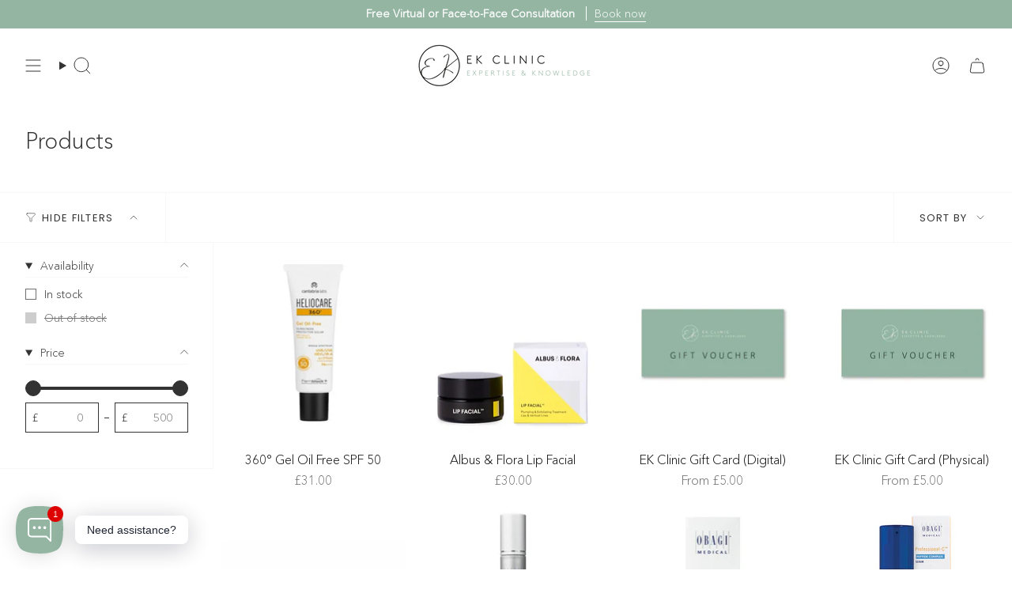

--- FILE ---
content_type: text/html; charset=utf-8
request_url: https://www.ekclinic.co.uk/collections/all
body_size: 50492
content:
<!doctype html>
<html class="no-js no-touch supports-no-cookies" lang="en">
  <head><meta charset="UTF-8">
<meta http-equiv="X-UA-Compatible" content="IE=edge">
<meta name="viewport" content="width=device-width,initial-scale=1"><meta name="theme-color" content="#93b5a2">
<link rel="canonical" href="https://www.ekclinic.co.uk/collections/all">

<!-- ======================= Broadcast Theme V7.1.1 ========================= -->


  <link rel="icon" type="image/png" href="//www.ekclinic.co.uk/cdn/shop/files/ek_clinic_logo_b31e47a9-4d78-4d1b-9125-9a2e79c154e7.png?crop=center&height=32&v=1758118513&width=32">

<link rel="preconnect" href="https://fonts.shopifycdn.com" crossorigin><!-- Title and description ================================================ -->


<title>
    
    Products
    
    
    
      &ndash; EK Clinic
    
  </title>


  <meta name="description" content="As medical aesthetics professionals, we are all unique and our aim at EK Clinic is to treat everyone with a personalised approach. It is so important that you find a qualified and skilled professional who will treat you with kindness and compassion along with educating and empowering you. ">


<meta property="og:site_name" content="EK Clinic">
<meta property="og:url" content="https://www.ekclinic.co.uk/collections/all">
<meta property="og:title" content="Products">
<meta property="og:type" content="product.group">
<meta property="og:description" content="As medical aesthetics professionals, we are all unique and our aim at EK Clinic is to treat everyone with a personalised approach. It is so important that you find a qualified and skilled professional who will treat you with kindness and compassion along with educating and empowering you. "><meta property="og:image" content="http://www.ekclinic.co.uk/cdn/shop/files/EK_Clinic_Logo_link_05a20a0d-7a67-4a8a-8113-c5e9d70d96ee.jpg?v=1669208056">
  <meta property="og:image:secure_url" content="https://www.ekclinic.co.uk/cdn/shop/files/EK_Clinic_Logo_link_05a20a0d-7a67-4a8a-8113-c5e9d70d96ee.jpg?v=1669208056">
  <meta property="og:image:width" content="1460">
  <meta property="og:image:height" content="741"><meta name="twitter:card" content="summary_large_image">
<meta name="twitter:title" content="Products">
<meta name="twitter:description" content="As medical aesthetics professionals, we are all unique and our aim at EK Clinic is to treat everyone with a personalised approach. It is so important that you find a qualified and skilled professional who will treat you with kindness and compassion along with educating and empowering you. ">
<!-- CSS ================================================================== -->
<style data-shopify>
  @font-face {
  font-family: Poppins;
  font-weight: 500;
  font-style: normal;
  font-display: swap;
  src: url("//www.ekclinic.co.uk/cdn/fonts/poppins/poppins_n5.ad5b4b72b59a00358afc706450c864c3c8323842.woff2") format("woff2"),
       url("//www.ekclinic.co.uk/cdn/fonts/poppins/poppins_n5.33757fdf985af2d24b32fcd84c9a09224d4b2c39.woff") format("woff");
}

  @font-face {
  font-family: Figtree;
  font-weight: 300;
  font-style: normal;
  font-display: swap;
  src: url("//www.ekclinic.co.uk/cdn/fonts/figtree/figtree_n3.e4cc0323f8b9feb279bf6ced9d868d88ce80289f.woff2") format("woff2"),
       url("//www.ekclinic.co.uk/cdn/fonts/figtree/figtree_n3.db79ac3fb83d054d99bd79fccf8e8782b5cf449e.woff") format("woff");
}

  @font-face {
  font-family: Poppins;
  font-weight: 400;
  font-style: normal;
  font-display: swap;
  src: url("//www.ekclinic.co.uk/cdn/fonts/poppins/poppins_n4.0ba78fa5af9b0e1a374041b3ceaadf0a43b41362.woff2") format("woff2"),
       url("//www.ekclinic.co.uk/cdn/fonts/poppins/poppins_n4.214741a72ff2596839fc9760ee7a770386cf16ca.woff") format("woff");
}

  @font-face {
  font-family: Poppins;
  font-weight: 400;
  font-style: normal;
  font-display: swap;
  src: url("//www.ekclinic.co.uk/cdn/fonts/poppins/poppins_n4.0ba78fa5af9b0e1a374041b3ceaadf0a43b41362.woff2") format("woff2"),
       url("//www.ekclinic.co.uk/cdn/fonts/poppins/poppins_n4.214741a72ff2596839fc9760ee7a770386cf16ca.woff") format("woff");
}

  @font-face {
  font-family: Poppins;
  font-weight: 300;
  font-style: normal;
  font-display: swap;
  src: url("//www.ekclinic.co.uk/cdn/fonts/poppins/poppins_n3.05f58335c3209cce17da4f1f1ab324ebe2982441.woff2") format("woff2"),
       url("//www.ekclinic.co.uk/cdn/fonts/poppins/poppins_n3.6971368e1f131d2c8ff8e3a44a36b577fdda3ff5.woff") format("woff");
}


  
    @font-face {
  font-family: Figtree;
  font-weight: 400;
  font-style: normal;
  font-display: swap;
  src: url("//www.ekclinic.co.uk/cdn/fonts/figtree/figtree_n4.3c0838aba1701047e60be6a99a1b0a40ce9b8419.woff2") format("woff2"),
       url("//www.ekclinic.co.uk/cdn/fonts/figtree/figtree_n4.c0575d1db21fc3821f17fd6617d3dee552312137.woff") format("woff");
}

  

  
    @font-face {
  font-family: Figtree;
  font-weight: 300;
  font-style: italic;
  font-display: swap;
  src: url("//www.ekclinic.co.uk/cdn/fonts/figtree/figtree_i3.914abbe7a583759f0a18bf02652c9ee1f4bb1c6d.woff2") format("woff2"),
       url("//www.ekclinic.co.uk/cdn/fonts/figtree/figtree_i3.3d7354f07ddb3c61082efcb69896c65d6c00d9fa.woff") format("woff");
}

  

  
    @font-face {
  font-family: Figtree;
  font-weight: 400;
  font-style: italic;
  font-display: swap;
  src: url("//www.ekclinic.co.uk/cdn/fonts/figtree/figtree_i4.89f7a4275c064845c304a4cf8a4a586060656db2.woff2") format("woff2"),
       url("//www.ekclinic.co.uk/cdn/fonts/figtree/figtree_i4.6f955aaaafc55a22ffc1f32ecf3756859a5ad3e2.woff") format("woff");
}

  

  
    @font-face {
  font-family: Poppins;
  font-weight: 500;
  font-style: normal;
  font-display: swap;
  src: url("//www.ekclinic.co.uk/cdn/fonts/poppins/poppins_n5.ad5b4b72b59a00358afc706450c864c3c8323842.woff2") format("woff2"),
       url("//www.ekclinic.co.uk/cdn/fonts/poppins/poppins_n5.33757fdf985af2d24b32fcd84c9a09224d4b2c39.woff") format("woff");
}

  

  

  
    :root,
    .color-scheme-1 {--COLOR-BG-GRADIENT: #ffffff;
      --COLOR-BG: #ffffff;
      --COLOR-BG-RGB: 255, 255, 255;

      --COLOR-BG-ACCENT: #f7f7f7;
      --COLOR-BG-ACCENT-LIGHTEN: #ffffff;

      /* === Link Color ===*/

      --COLOR-LINK: #333333;
      --COLOR-LINK-A50: rgba(51, 51, 51, 0.5);
      --COLOR-LINK-A70: rgba(51, 51, 51, 0.7);
      --COLOR-LINK-HOVER: rgba(51, 51, 51, 0.7);
      --COLOR-LINK-OPPOSITE: #ffffff;

      --COLOR-TEXT: #333333;
      --COLOR-TEXT-HOVER: rgba(51, 51, 51, 0.7);
      --COLOR-TEXT-LIGHT: #707070;
      --COLOR-TEXT-DARK: #0e0c0c;
      --COLOR-TEXT-A5:  rgba(51, 51, 51, 0.05);
      --COLOR-TEXT-A35: rgba(51, 51, 51, 0.35);
      --COLOR-TEXT-A50: rgba(51, 51, 51, 0.5);
      --COLOR-TEXT-A80: rgba(51, 51, 51, 0.8);


      --COLOR-BORDER: rgb(247, 247, 247);
      --COLOR-BORDER-LIGHT: #fafafa;
      --COLOR-BORDER-DARK: #c4c4c4;
      --COLOR-BORDER-HAIRLINE: #f7f7f7;

      --overlay-bg: #0000004d;

      /* === Bright color ===*/
      --COLOR-ACCENT: #93b5a2;
      --COLOR-ACCENT-HOVER: #5aa27a;
      --COLOR-ACCENT-FADE: rgba(147, 181, 162, 0.05);
      --COLOR-ACCENT-LIGHT: #ebf6f0;

      /* === Default Cart Gradient ===*/

      --FREE-SHIPPING-GRADIENT: linear-gradient(to right, var(--COLOR-ACCENT-LIGHT) 0%, var(--accent) 100%);

      /* === Buttons ===*/
      --BTN-PRIMARY-BG: #93b5a2;
      --BTN-PRIMARY-TEXT: #ffffff;
      --BTN-PRIMARY-BORDER: #93b5a2;
      --BTN-PRIMARY-BORDER-A70: rgba(147, 181, 162, 0.7);

      
      
        --BTN-PRIMARY-BG-BRIGHTER: #84ab95;
      

      --BTN-SECONDARY-BG: #556b5f;
      --BTN-SECONDARY-TEXT: #ffffff;
      --BTN-SECONDARY-BORDER: #556b5f;
      --BTN-SECONDARY-BORDER-A70: rgba(85, 107, 95, 0.7);

      
      
        --BTN-SECONDARY-BG-BRIGHTER: #4a5d52;
      

      
--COLOR-BG-BRIGHTER: #f2f2f2;

      --COLOR-BG-ALPHA-25: rgba(255, 255, 255, 0.25);
      --COLOR-BG-TRANSPARENT: rgba(255, 255, 255, 0);--COLOR-FOOTER-BG-HAIRLINE: #f7f7f7;

      /* Dynamic color variables */
      --accent: var(--COLOR-ACCENT);
      --accent-fade: var(--COLOR-ACCENT-FADE);
      --accent-hover: var(--COLOR-ACCENT-HOVER);
      --border: var(--COLOR-BORDER);
      --border-dark: var(--COLOR-BORDER-DARK);
      --border-light: var(--COLOR-BORDER-LIGHT);
      --border-hairline: var(--COLOR-BORDER-HAIRLINE);
      --bg: var(--COLOR-BG-GRADIENT, var(--COLOR-BG));
      --bg-accent: var(--COLOR-BG-ACCENT);
      --bg-accent-lighten: var(--COLOR-BG-ACCENT-LIGHTEN);
      --icons: var(--COLOR-TEXT);
      --link: var(--COLOR-LINK);
      --link-a50: var(--COLOR-LINK-A50);
      --link-a70: var(--COLOR-LINK-A70);
      --link-hover: var(--COLOR-LINK-HOVER);
      --link-opposite: var(--COLOR-LINK-OPPOSITE);
      --text: var(--COLOR-TEXT);
      --text-dark: var(--COLOR-TEXT-DARK);
      --text-light: var(--COLOR-TEXT-LIGHT);
      --text-hover: var(--COLOR-TEXT-HOVER);
      --text-a5: var(--COLOR-TEXT-A5);
      --text-a35: var(--COLOR-TEXT-A35);
      --text-a50: var(--COLOR-TEXT-A50);
      --text-a80: var(--COLOR-TEXT-A80);
    }
  
    
    .color-scheme-2 {--COLOR-BG-GRADIENT: #f9f9f9;
      --COLOR-BG: #f9f9f9;
      --COLOR-BG-RGB: 249, 249, 249;

      --COLOR-BG-ACCENT: #000000;
      --COLOR-BG-ACCENT-LIGHTEN: #262626;

      /* === Link Color ===*/

      --COLOR-LINK: #282c2e;
      --COLOR-LINK-A50: rgba(40, 44, 46, 0.5);
      --COLOR-LINK-A70: rgba(40, 44, 46, 0.7);
      --COLOR-LINK-HOVER: rgba(40, 44, 46, 0.7);
      --COLOR-LINK-OPPOSITE: #ffffff;

      --COLOR-TEXT: #333333;
      --COLOR-TEXT-HOVER: rgba(51, 51, 51, 0.7);
      --COLOR-TEXT-LIGHT: #6e6e6e;
      --COLOR-TEXT-DARK: #0e0c0c;
      --COLOR-TEXT-A5:  rgba(51, 51, 51, 0.05);
      --COLOR-TEXT-A35: rgba(51, 51, 51, 0.35);
      --COLOR-TEXT-A50: rgba(51, 51, 51, 0.5);
      --COLOR-TEXT-A80: rgba(51, 51, 51, 0.8);


      --COLOR-BORDER: rgb(147, 181, 162);
      --COLOR-BORDER-LIGHT: #bcd0c5;
      --COLOR-BORDER-DARK: #5c866f;
      --COLOR-BORDER-HAIRLINE: #f1f1f1;

      --overlay-bg: #644d3e4d;

      /* === Bright color ===*/
      --COLOR-ACCENT: #ab8c52;
      --COLOR-ACCENT-HOVER: #806430;
      --COLOR-ACCENT-FADE: rgba(171, 140, 82, 0.05);
      --COLOR-ACCENT-LIGHT: #e8d4ae;

      /* === Default Cart Gradient ===*/

      --FREE-SHIPPING-GRADIENT: linear-gradient(to right, var(--COLOR-ACCENT-LIGHT) 0%, var(--accent) 100%);

      /* === Buttons ===*/
      --BTN-PRIMARY-BG: #93b5a2;
      --BTN-PRIMARY-TEXT: #ffffff;
      --BTN-PRIMARY-BORDER: #93b5a2;
      --BTN-PRIMARY-BORDER-A70: rgba(147, 181, 162, 0.7);

      
      
        --BTN-PRIMARY-BG-BRIGHTER: #84ab95;
      

      --BTN-SECONDARY-BG: #556b5f;
      --BTN-SECONDARY-TEXT: #ffffff;
      --BTN-SECONDARY-BORDER: #556b5f;
      --BTN-SECONDARY-BORDER-A70: rgba(85, 107, 95, 0.7);

      
      
        --BTN-SECONDARY-BG-BRIGHTER: #4a5d52;
      

      
--COLOR-BG-BRIGHTER: #ececec;

      --COLOR-BG-ALPHA-25: rgba(249, 249, 249, 0.25);
      --COLOR-BG-TRANSPARENT: rgba(249, 249, 249, 0);--COLOR-FOOTER-BG-HAIRLINE: #f1f1f1;

      /* Dynamic color variables */
      --accent: var(--COLOR-ACCENT);
      --accent-fade: var(--COLOR-ACCENT-FADE);
      --accent-hover: var(--COLOR-ACCENT-HOVER);
      --border: var(--COLOR-BORDER);
      --border-dark: var(--COLOR-BORDER-DARK);
      --border-light: var(--COLOR-BORDER-LIGHT);
      --border-hairline: var(--COLOR-BORDER-HAIRLINE);
      --bg: var(--COLOR-BG-GRADIENT, var(--COLOR-BG));
      --bg-accent: var(--COLOR-BG-ACCENT);
      --bg-accent-lighten: var(--COLOR-BG-ACCENT-LIGHTEN);
      --icons: var(--COLOR-TEXT);
      --link: var(--COLOR-LINK);
      --link-a50: var(--COLOR-LINK-A50);
      --link-a70: var(--COLOR-LINK-A70);
      --link-hover: var(--COLOR-LINK-HOVER);
      --link-opposite: var(--COLOR-LINK-OPPOSITE);
      --text: var(--COLOR-TEXT);
      --text-dark: var(--COLOR-TEXT-DARK);
      --text-light: var(--COLOR-TEXT-LIGHT);
      --text-hover: var(--COLOR-TEXT-HOVER);
      --text-a5: var(--COLOR-TEXT-A5);
      --text-a35: var(--COLOR-TEXT-A35);
      --text-a50: var(--COLOR-TEXT-A50);
      --text-a80: var(--COLOR-TEXT-A80);
    }
  
    
    .color-scheme-3 {--COLOR-BG-GRADIENT: #556b5f;
      --COLOR-BG: #556b5f;
      --COLOR-BG-RGB: 85, 107, 95;

      --COLOR-BG-ACCENT: #ffffff;
      --COLOR-BG-ACCENT-LIGHTEN: #ffffff;

      /* === Link Color ===*/

      --COLOR-LINK: #282c2e;
      --COLOR-LINK-A50: rgba(40, 44, 46, 0.5);
      --COLOR-LINK-A70: rgba(40, 44, 46, 0.7);
      --COLOR-LINK-HOVER: rgba(40, 44, 46, 0.7);
      --COLOR-LINK-OPPOSITE: #ffffff;

      --COLOR-TEXT: #ffffff;
      --COLOR-TEXT-HOVER: rgba(255, 255, 255, 0.7);
      --COLOR-TEXT-LIGHT: #ccd3cf;
      --COLOR-TEXT-DARK: #d9d9d9;
      --COLOR-TEXT-A5:  rgba(255, 255, 255, 0.05);
      --COLOR-TEXT-A35: rgba(255, 255, 255, 0.35);
      --COLOR-TEXT-A50: rgba(255, 255, 255, 0.5);
      --COLOR-TEXT-A80: rgba(255, 255, 255, 0.8);


      --COLOR-BORDER: rgb(209, 205, 196);
      --COLOR-BORDER-LIGHT: #9fa69c;
      --COLOR-BORDER-DARK: #a49c8b;
      --COLOR-BORDER-HAIRLINE: #4e6257;

      --overlay-bg: #0000004d;

      /* === Bright color ===*/
      --COLOR-ACCENT: #ab8c52;
      --COLOR-ACCENT-HOVER: #806430;
      --COLOR-ACCENT-FADE: rgba(171, 140, 82, 0.05);
      --COLOR-ACCENT-LIGHT: #e8d4ae;

      /* === Default Cart Gradient ===*/

      --FREE-SHIPPING-GRADIENT: linear-gradient(to right, var(--COLOR-ACCENT-LIGHT) 0%, var(--accent) 100%);

      /* === Buttons ===*/
      --BTN-PRIMARY-BG: #ffffff;
      --BTN-PRIMARY-TEXT: #333333;
      --BTN-PRIMARY-BORDER: #ffffff;
      --BTN-PRIMARY-BORDER-A70: rgba(255, 255, 255, 0.7);

      
      
        --BTN-PRIMARY-BG-BRIGHTER: #f2f2f2;
      

      --BTN-SECONDARY-BG: #93b5a2;
      --BTN-SECONDARY-TEXT: #ffffff;
      --BTN-SECONDARY-BORDER: #93b5a2;
      --BTN-SECONDARY-BORDER-A70: rgba(147, 181, 162, 0.7);

      
      
        --BTN-SECONDARY-BG-BRIGHTER: #84ab95;
      

      
--COLOR-BG-BRIGHTER: #4a5d52;

      --COLOR-BG-ALPHA-25: rgba(85, 107, 95, 0.25);
      --COLOR-BG-TRANSPARENT: rgba(85, 107, 95, 0);--COLOR-FOOTER-BG-HAIRLINE: #5c7467;

      /* Dynamic color variables */
      --accent: var(--COLOR-ACCENT);
      --accent-fade: var(--COLOR-ACCENT-FADE);
      --accent-hover: var(--COLOR-ACCENT-HOVER);
      --border: var(--COLOR-BORDER);
      --border-dark: var(--COLOR-BORDER-DARK);
      --border-light: var(--COLOR-BORDER-LIGHT);
      --border-hairline: var(--COLOR-BORDER-HAIRLINE);
      --bg: var(--COLOR-BG-GRADIENT, var(--COLOR-BG));
      --bg-accent: var(--COLOR-BG-ACCENT);
      --bg-accent-lighten: var(--COLOR-BG-ACCENT-LIGHTEN);
      --icons: var(--COLOR-TEXT);
      --link: var(--COLOR-LINK);
      --link-a50: var(--COLOR-LINK-A50);
      --link-a70: var(--COLOR-LINK-A70);
      --link-hover: var(--COLOR-LINK-HOVER);
      --link-opposite: var(--COLOR-LINK-OPPOSITE);
      --text: var(--COLOR-TEXT);
      --text-dark: var(--COLOR-TEXT-DARK);
      --text-light: var(--COLOR-TEXT-LIGHT);
      --text-hover: var(--COLOR-TEXT-HOVER);
      --text-a5: var(--COLOR-TEXT-A5);
      --text-a35: var(--COLOR-TEXT-A35);
      --text-a50: var(--COLOR-TEXT-A50);
      --text-a80: var(--COLOR-TEXT-A80);
    }
  
    
    .color-scheme-4 {--COLOR-BG-GRADIENT: #93b5a2;
      --COLOR-BG: #93b5a2;
      --COLOR-BG-RGB: 147, 181, 162;

      --COLOR-BG-ACCENT: #ffffff;
      --COLOR-BG-ACCENT-LIGHTEN: #ffffff;

      /* === Link Color ===*/

      --COLOR-LINK: #ffffff;
      --COLOR-LINK-A50: rgba(255, 255, 255, 0.5);
      --COLOR-LINK-A70: rgba(255, 255, 255, 0.7);
      --COLOR-LINK-HOVER: rgba(255, 255, 255, 0.7);
      --COLOR-LINK-OPPOSITE: #000000;

      --COLOR-TEXT: #ffffff;
      --COLOR-TEXT-HOVER: rgba(255, 255, 255, 0.7);
      --COLOR-TEXT-LIGHT: #dfe9e3;
      --COLOR-TEXT-DARK: #d9d9d9;
      --COLOR-TEXT-A5:  rgba(255, 255, 255, 0.05);
      --COLOR-TEXT-A35: rgba(255, 255, 255, 0.35);
      --COLOR-TEXT-A50: rgba(255, 255, 255, 0.5);
      --COLOR-TEXT-A80: rgba(255, 255, 255, 0.8);


      --COLOR-BORDER: rgb(243, 243, 243);
      --COLOR-BORDER-LIGHT: #cddad3;
      --COLOR-BORDER-DARK: #c0c0c0;
      --COLOR-BORDER-HAIRLINE: #8aaf9a;

      --overlay-bg: #0000004d;

      /* === Bright color ===*/
      --COLOR-ACCENT: #ab8c52;
      --COLOR-ACCENT-HOVER: #806430;
      --COLOR-ACCENT-FADE: rgba(171, 140, 82, 0.05);
      --COLOR-ACCENT-LIGHT: #e8d4ae;

      /* === Default Cart Gradient ===*/

      --FREE-SHIPPING-GRADIENT: linear-gradient(to right, var(--COLOR-ACCENT-LIGHT) 0%, var(--accent) 100%);

      /* === Buttons ===*/
      --BTN-PRIMARY-BG: #ffffff;
      --BTN-PRIMARY-TEXT: #333333;
      --BTN-PRIMARY-BORDER: #ffffff;
      --BTN-PRIMARY-BORDER-A70: rgba(255, 255, 255, 0.7);

      
      
        --BTN-PRIMARY-BG-BRIGHTER: #f2f2f2;
      

      --BTN-SECONDARY-BG: #556b5f;
      --BTN-SECONDARY-TEXT: #ffffff;
      --BTN-SECONDARY-BORDER: #556b5f;
      --BTN-SECONDARY-BORDER-A70: rgba(85, 107, 95, 0.7);

      
      
        --BTN-SECONDARY-BG-BRIGHTER: #4a5d52;
      

      
--COLOR-BG-BRIGHTER: #84ab95;

      --COLOR-BG-ALPHA-25: rgba(147, 181, 162, 0.25);
      --COLOR-BG-TRANSPARENT: rgba(147, 181, 162, 0);--COLOR-FOOTER-BG-HAIRLINE: #8aaf9a;

      /* Dynamic color variables */
      --accent: var(--COLOR-ACCENT);
      --accent-fade: var(--COLOR-ACCENT-FADE);
      --accent-hover: var(--COLOR-ACCENT-HOVER);
      --border: var(--COLOR-BORDER);
      --border-dark: var(--COLOR-BORDER-DARK);
      --border-light: var(--COLOR-BORDER-LIGHT);
      --border-hairline: var(--COLOR-BORDER-HAIRLINE);
      --bg: var(--COLOR-BG-GRADIENT, var(--COLOR-BG));
      --bg-accent: var(--COLOR-BG-ACCENT);
      --bg-accent-lighten: var(--COLOR-BG-ACCENT-LIGHTEN);
      --icons: var(--COLOR-TEXT);
      --link: var(--COLOR-LINK);
      --link-a50: var(--COLOR-LINK-A50);
      --link-a70: var(--COLOR-LINK-A70);
      --link-hover: var(--COLOR-LINK-HOVER);
      --link-opposite: var(--COLOR-LINK-OPPOSITE);
      --text: var(--COLOR-TEXT);
      --text-dark: var(--COLOR-TEXT-DARK);
      --text-light: var(--COLOR-TEXT-LIGHT);
      --text-hover: var(--COLOR-TEXT-HOVER);
      --text-a5: var(--COLOR-TEXT-A5);
      --text-a35: var(--COLOR-TEXT-A35);
      --text-a50: var(--COLOR-TEXT-A50);
      --text-a80: var(--COLOR-TEXT-A80);
    }
  
    
    .color-scheme-5 {--COLOR-BG-GRADIENT: #ffffff;
      --COLOR-BG: #ffffff;
      --COLOR-BG-RGB: 255, 255, 255;

      --COLOR-BG-ACCENT: #f7f7f7;
      --COLOR-BG-ACCENT-LIGHTEN: #ffffff;

      /* === Link Color ===*/

      --COLOR-LINK: #93b5a2;
      --COLOR-LINK-A50: rgba(147, 181, 162, 0.5);
      --COLOR-LINK-A70: rgba(147, 181, 162, 0.7);
      --COLOR-LINK-HOVER: rgba(147, 181, 162, 0.7);
      --COLOR-LINK-OPPOSITE: #ffffff;

      --COLOR-TEXT: #333333;
      --COLOR-TEXT-HOVER: rgba(51, 51, 51, 0.7);
      --COLOR-TEXT-LIGHT: #707070;
      --COLOR-TEXT-DARK: #0e0c0c;
      --COLOR-TEXT-A5:  rgba(51, 51, 51, 0.05);
      --COLOR-TEXT-A35: rgba(51, 51, 51, 0.35);
      --COLOR-TEXT-A50: rgba(51, 51, 51, 0.5);
      --COLOR-TEXT-A80: rgba(51, 51, 51, 0.8);


      --COLOR-BORDER: rgb(51, 51, 51);
      --COLOR-BORDER-LIGHT: #858585;
      --COLOR-BORDER-DARK: #000000;
      --COLOR-BORDER-HAIRLINE: #f7f7f7;

      --overlay-bg: #0000004d;

      /* === Bright color ===*/
      --COLOR-ACCENT: #ab8c52;
      --COLOR-ACCENT-HOVER: #806430;
      --COLOR-ACCENT-FADE: rgba(171, 140, 82, 0.05);
      --COLOR-ACCENT-LIGHT: #e8d4ae;

      /* === Default Cart Gradient ===*/

      --FREE-SHIPPING-GRADIENT: linear-gradient(to right, var(--COLOR-ACCENT-LIGHT) 0%, var(--accent) 100%);

      /* === Buttons ===*/
      --BTN-PRIMARY-BG: #93b5a2;
      --BTN-PRIMARY-TEXT: #ffffff;
      --BTN-PRIMARY-BORDER: #93b5a2;
      --BTN-PRIMARY-BORDER-A70: rgba(147, 181, 162, 0.7);

      
      
        --BTN-PRIMARY-BG-BRIGHTER: #84ab95;
      

      --BTN-SECONDARY-BG: #556b5f;
      --BTN-SECONDARY-TEXT: #ffffff;
      --BTN-SECONDARY-BORDER: #556b5f;
      --BTN-SECONDARY-BORDER-A70: rgba(85, 107, 95, 0.7);

      
      
        --BTN-SECONDARY-BG-BRIGHTER: #4a5d52;
      

      
--COLOR-BG-BRIGHTER: #f2f2f2;

      --COLOR-BG-ALPHA-25: rgba(255, 255, 255, 0.25);
      --COLOR-BG-TRANSPARENT: rgba(255, 255, 255, 0);--COLOR-FOOTER-BG-HAIRLINE: #f7f7f7;

      /* Dynamic color variables */
      --accent: var(--COLOR-ACCENT);
      --accent-fade: var(--COLOR-ACCENT-FADE);
      --accent-hover: var(--COLOR-ACCENT-HOVER);
      --border: var(--COLOR-BORDER);
      --border-dark: var(--COLOR-BORDER-DARK);
      --border-light: var(--COLOR-BORDER-LIGHT);
      --border-hairline: var(--COLOR-BORDER-HAIRLINE);
      --bg: var(--COLOR-BG-GRADIENT, var(--COLOR-BG));
      --bg-accent: var(--COLOR-BG-ACCENT);
      --bg-accent-lighten: var(--COLOR-BG-ACCENT-LIGHTEN);
      --icons: var(--COLOR-TEXT);
      --link: var(--COLOR-LINK);
      --link-a50: var(--COLOR-LINK-A50);
      --link-a70: var(--COLOR-LINK-A70);
      --link-hover: var(--COLOR-LINK-HOVER);
      --link-opposite: var(--COLOR-LINK-OPPOSITE);
      --text: var(--COLOR-TEXT);
      --text-dark: var(--COLOR-TEXT-DARK);
      --text-light: var(--COLOR-TEXT-LIGHT);
      --text-hover: var(--COLOR-TEXT-HOVER);
      --text-a5: var(--COLOR-TEXT-A5);
      --text-a35: var(--COLOR-TEXT-A35);
      --text-a50: var(--COLOR-TEXT-A50);
      --text-a80: var(--COLOR-TEXT-A80);
    }
  
    
    .color-scheme-6 {--COLOR-BG-GRADIENT: #e8e4db;
      --COLOR-BG: #e8e4db;
      --COLOR-BG-RGB: 232, 228, 219;

      --COLOR-BG-ACCENT: #e8e4db;
      --COLOR-BG-ACCENT-LIGHTEN: #ffffff;

      /* === Link Color ===*/

      --COLOR-LINK: #556b5f;
      --COLOR-LINK-A50: rgba(85, 107, 95, 0.5);
      --COLOR-LINK-A70: rgba(85, 107, 95, 0.7);
      --COLOR-LINK-HOVER: rgba(85, 107, 95, 0.7);
      --COLOR-LINK-OPPOSITE: #ffffff;

      --COLOR-TEXT: #333333;
      --COLOR-TEXT-HOVER: rgba(51, 51, 51, 0.7);
      --COLOR-TEXT-LIGHT: #696865;
      --COLOR-TEXT-DARK: #0e0c0c;
      --COLOR-TEXT-A5:  rgba(51, 51, 51, 0.05);
      --COLOR-TEXT-A35: rgba(51, 51, 51, 0.35);
      --COLOR-TEXT-A50: rgba(51, 51, 51, 0.5);
      --COLOR-TEXT-A80: rgba(51, 51, 51, 0.8);


      --COLOR-BORDER: rgb(255, 255, 255);
      --COLOR-BORDER-LIGHT: #f6f4f1;
      --COLOR-BORDER-DARK: #cccccc;
      --COLOR-BORDER-HAIRLINE: #e2ddd2;

      --overlay-bg: #ffffff;

      /* === Bright color ===*/
      --COLOR-ACCENT: #93b5a2;
      --COLOR-ACCENT-HOVER: #5aa27a;
      --COLOR-ACCENT-FADE: rgba(147, 181, 162, 0.05);
      --COLOR-ACCENT-LIGHT: #ebf6f0;

      /* === Default Cart Gradient ===*/

      --FREE-SHIPPING-GRADIENT: linear-gradient(to right, var(--COLOR-ACCENT-LIGHT) 0%, var(--accent) 100%);

      /* === Buttons ===*/
      --BTN-PRIMARY-BG: #556b5f;
      --BTN-PRIMARY-TEXT: #ffffff;
      --BTN-PRIMARY-BORDER: #556b5f;
      --BTN-PRIMARY-BORDER-A70: rgba(85, 107, 95, 0.7);

      
      
        --BTN-PRIMARY-BG-BRIGHTER: #4a5d52;
      

      --BTN-SECONDARY-BG: #93b5a2;
      --BTN-SECONDARY-TEXT: #ffffff;
      --BTN-SECONDARY-BORDER: #93b5a2;
      --BTN-SECONDARY-BORDER-A70: rgba(147, 181, 162, 0.7);

      
      
        --BTN-SECONDARY-BG-BRIGHTER: #84ab95;
      

      
--COLOR-BG-BRIGHTER: #ded8cb;

      --COLOR-BG-ALPHA-25: rgba(232, 228, 219, 0.25);
      --COLOR-BG-TRANSPARENT: rgba(232, 228, 219, 0);--COLOR-FOOTER-BG-HAIRLINE: #e2ddd2;

      /* Dynamic color variables */
      --accent: var(--COLOR-ACCENT);
      --accent-fade: var(--COLOR-ACCENT-FADE);
      --accent-hover: var(--COLOR-ACCENT-HOVER);
      --border: var(--COLOR-BORDER);
      --border-dark: var(--COLOR-BORDER-DARK);
      --border-light: var(--COLOR-BORDER-LIGHT);
      --border-hairline: var(--COLOR-BORDER-HAIRLINE);
      --bg: var(--COLOR-BG-GRADIENT, var(--COLOR-BG));
      --bg-accent: var(--COLOR-BG-ACCENT);
      --bg-accent-lighten: var(--COLOR-BG-ACCENT-LIGHTEN);
      --icons: var(--COLOR-TEXT);
      --link: var(--COLOR-LINK);
      --link-a50: var(--COLOR-LINK-A50);
      --link-a70: var(--COLOR-LINK-A70);
      --link-hover: var(--COLOR-LINK-HOVER);
      --link-opposite: var(--COLOR-LINK-OPPOSITE);
      --text: var(--COLOR-TEXT);
      --text-dark: var(--COLOR-TEXT-DARK);
      --text-light: var(--COLOR-TEXT-LIGHT);
      --text-hover: var(--COLOR-TEXT-HOVER);
      --text-a5: var(--COLOR-TEXT-A5);
      --text-a35: var(--COLOR-TEXT-A35);
      --text-a50: var(--COLOR-TEXT-A50);
      --text-a80: var(--COLOR-TEXT-A80);
    }
  
    
    .color-scheme-7 {--COLOR-BG-GRADIENT: #ffffff;
      --COLOR-BG: #ffffff;
      --COLOR-BG-RGB: 255, 255, 255;

      --COLOR-BG-ACCENT: #ffffff;
      --COLOR-BG-ACCENT-LIGHTEN: #ffffff;

      /* === Link Color ===*/

      --COLOR-LINK: #93b5a2;
      --COLOR-LINK-A50: rgba(147, 181, 162, 0.5);
      --COLOR-LINK-A70: rgba(147, 181, 162, 0.7);
      --COLOR-LINK-HOVER: rgba(147, 181, 162, 0.7);
      --COLOR-LINK-OPPOSITE: #ffffff;

      --COLOR-TEXT: #333333;
      --COLOR-TEXT-HOVER: rgba(51, 51, 51, 0.7);
      --COLOR-TEXT-LIGHT: #707070;
      --COLOR-TEXT-DARK: #0e0c0c;
      --COLOR-TEXT-A5:  rgba(51, 51, 51, 0.05);
      --COLOR-TEXT-A35: rgba(51, 51, 51, 0.35);
      --COLOR-TEXT-A50: rgba(51, 51, 51, 0.5);
      --COLOR-TEXT-A80: rgba(51, 51, 51, 0.8);


      --COLOR-BORDER: rgb(147, 181, 162);
      --COLOR-BORDER-LIGHT: #bed3c7;
      --COLOR-BORDER-DARK: #5c866f;
      --COLOR-BORDER-HAIRLINE: #f7f7f7;

      --overlay-bg: #ffffff;

      /* === Bright color ===*/
      --COLOR-ACCENT: #93b5a2;
      --COLOR-ACCENT-HOVER: #5aa27a;
      --COLOR-ACCENT-FADE: rgba(147, 181, 162, 0.05);
      --COLOR-ACCENT-LIGHT: #ebf6f0;

      /* === Default Cart Gradient ===*/

      --FREE-SHIPPING-GRADIENT: linear-gradient(to right, var(--COLOR-ACCENT-LIGHT) 0%, var(--accent) 100%);

      /* === Buttons ===*/
      --BTN-PRIMARY-BG: #93b5a2;
      --BTN-PRIMARY-TEXT: #ffffff;
      --BTN-PRIMARY-BORDER: #93b5a2;
      --BTN-PRIMARY-BORDER-A70: rgba(147, 181, 162, 0.7);

      
      
        --BTN-PRIMARY-BG-BRIGHTER: #84ab95;
      

      --BTN-SECONDARY-BG: #556b5f;
      --BTN-SECONDARY-TEXT: #ffffff;
      --BTN-SECONDARY-BORDER: #556b5f;
      --BTN-SECONDARY-BORDER-A70: rgba(85, 107, 95, 0.7);

      
      
        --BTN-SECONDARY-BG-BRIGHTER: #4a5d52;
      

      
--COLOR-BG-BRIGHTER: #f2f2f2;

      --COLOR-BG-ALPHA-25: rgba(255, 255, 255, 0.25);
      --COLOR-BG-TRANSPARENT: rgba(255, 255, 255, 0);--COLOR-FOOTER-BG-HAIRLINE: #f7f7f7;

      /* Dynamic color variables */
      --accent: var(--COLOR-ACCENT);
      --accent-fade: var(--COLOR-ACCENT-FADE);
      --accent-hover: var(--COLOR-ACCENT-HOVER);
      --border: var(--COLOR-BORDER);
      --border-dark: var(--COLOR-BORDER-DARK);
      --border-light: var(--COLOR-BORDER-LIGHT);
      --border-hairline: var(--COLOR-BORDER-HAIRLINE);
      --bg: var(--COLOR-BG-GRADIENT, var(--COLOR-BG));
      --bg-accent: var(--COLOR-BG-ACCENT);
      --bg-accent-lighten: var(--COLOR-BG-ACCENT-LIGHTEN);
      --icons: var(--COLOR-TEXT);
      --link: var(--COLOR-LINK);
      --link-a50: var(--COLOR-LINK-A50);
      --link-a70: var(--COLOR-LINK-A70);
      --link-hover: var(--COLOR-LINK-HOVER);
      --link-opposite: var(--COLOR-LINK-OPPOSITE);
      --text: var(--COLOR-TEXT);
      --text-dark: var(--COLOR-TEXT-DARK);
      --text-light: var(--COLOR-TEXT-LIGHT);
      --text-hover: var(--COLOR-TEXT-HOVER);
      --text-a5: var(--COLOR-TEXT-A5);
      --text-a35: var(--COLOR-TEXT-A35);
      --text-a50: var(--COLOR-TEXT-A50);
      --text-a80: var(--COLOR-TEXT-A80);
    }
  
    
    .color-scheme-8 {--COLOR-BG-GRADIENT: #eae6dd;
      --COLOR-BG: #eae6dd;
      --COLOR-BG-RGB: 234, 230, 221;

      --COLOR-BG-ACCENT: #f5f2ec;
      --COLOR-BG-ACCENT-LIGHTEN: #ffffff;

      /* === Link Color ===*/

      --COLOR-LINK: #282c2e;
      --COLOR-LINK-A50: rgba(40, 44, 46, 0.5);
      --COLOR-LINK-A70: rgba(40, 44, 46, 0.7);
      --COLOR-LINK-HOVER: rgba(40, 44, 46, 0.7);
      --COLOR-LINK-OPPOSITE: #ffffff;

      --COLOR-TEXT: #212121;
      --COLOR-TEXT-HOVER: rgba(33, 33, 33, 0.7);
      --COLOR-TEXT-LIGHT: #5d5c59;
      --COLOR-TEXT-DARK: #000000;
      --COLOR-TEXT-A5:  rgba(33, 33, 33, 0.05);
      --COLOR-TEXT-A35: rgba(33, 33, 33, 0.35);
      --COLOR-TEXT-A50: rgba(33, 33, 33, 0.5);
      --COLOR-TEXT-A80: rgba(33, 33, 33, 0.8);


      --COLOR-BORDER: rgb(209, 205, 196);
      --COLOR-BORDER-LIGHT: #dbd7ce;
      --COLOR-BORDER-DARK: #a49c8b;
      --COLOR-BORDER-HAIRLINE: #e4dfd4;

      --overlay-bg: #0000004d;

      /* === Bright color ===*/
      --COLOR-ACCENT: #ab8c52;
      --COLOR-ACCENT-HOVER: #806430;
      --COLOR-ACCENT-FADE: rgba(171, 140, 82, 0.05);
      --COLOR-ACCENT-LIGHT: #e8d4ae;

      /* === Default Cart Gradient ===*/

      --FREE-SHIPPING-GRADIENT: linear-gradient(to right, var(--COLOR-ACCENT-LIGHT) 0%, var(--accent) 100%);

      /* === Buttons ===*/
      --BTN-PRIMARY-BG: #212121;
      --BTN-PRIMARY-TEXT: #ffffff;
      --BTN-PRIMARY-BORDER: #212121;
      --BTN-PRIMARY-BORDER-A70: rgba(33, 33, 33, 0.7);

      
      
        --BTN-PRIMARY-BG-BRIGHTER: #2e2e2e;
      

      --BTN-SECONDARY-BG: #ab8c52;
      --BTN-SECONDARY-TEXT: #ffffff;
      --BTN-SECONDARY-BORDER: #ab8c52;
      --BTN-SECONDARY-BORDER-A70: rgba(171, 140, 82, 0.7);

      
      
        --BTN-SECONDARY-BG-BRIGHTER: #9a7e4a;
      

      
--COLOR-BG-BRIGHTER: #e0dacd;

      --COLOR-BG-ALPHA-25: rgba(234, 230, 221, 0.25);
      --COLOR-BG-TRANSPARENT: rgba(234, 230, 221, 0);--COLOR-FOOTER-BG-HAIRLINE: #e4dfd4;

      /* Dynamic color variables */
      --accent: var(--COLOR-ACCENT);
      --accent-fade: var(--COLOR-ACCENT-FADE);
      --accent-hover: var(--COLOR-ACCENT-HOVER);
      --border: var(--COLOR-BORDER);
      --border-dark: var(--COLOR-BORDER-DARK);
      --border-light: var(--COLOR-BORDER-LIGHT);
      --border-hairline: var(--COLOR-BORDER-HAIRLINE);
      --bg: var(--COLOR-BG-GRADIENT, var(--COLOR-BG));
      --bg-accent: var(--COLOR-BG-ACCENT);
      --bg-accent-lighten: var(--COLOR-BG-ACCENT-LIGHTEN);
      --icons: var(--COLOR-TEXT);
      --link: var(--COLOR-LINK);
      --link-a50: var(--COLOR-LINK-A50);
      --link-a70: var(--COLOR-LINK-A70);
      --link-hover: var(--COLOR-LINK-HOVER);
      --link-opposite: var(--COLOR-LINK-OPPOSITE);
      --text: var(--COLOR-TEXT);
      --text-dark: var(--COLOR-TEXT-DARK);
      --text-light: var(--COLOR-TEXT-LIGHT);
      --text-hover: var(--COLOR-TEXT-HOVER);
      --text-a5: var(--COLOR-TEXT-A5);
      --text-a35: var(--COLOR-TEXT-A35);
      --text-a50: var(--COLOR-TEXT-A50);
      --text-a80: var(--COLOR-TEXT-A80);
    }
  
    
    .color-scheme-9 {--COLOR-BG-GRADIENT: #fcfbf9;
      --COLOR-BG: #fcfbf9;
      --COLOR-BG-RGB: 252, 251, 249;

      --COLOR-BG-ACCENT: #f5f2ec;
      --COLOR-BG-ACCENT-LIGHTEN: #ffffff;

      /* === Link Color ===*/

      --COLOR-LINK: #282c2e;
      --COLOR-LINK-A50: rgba(40, 44, 46, 0.5);
      --COLOR-LINK-A70: rgba(40, 44, 46, 0.7);
      --COLOR-LINK-HOVER: rgba(40, 44, 46, 0.7);
      --COLOR-LINK-OPPOSITE: #ffffff;

      --COLOR-TEXT: #212121;
      --COLOR-TEXT-HOVER: rgba(33, 33, 33, 0.7);
      --COLOR-TEXT-LIGHT: #636262;
      --COLOR-TEXT-DARK: #000000;
      --COLOR-TEXT-A5:  rgba(33, 33, 33, 0.05);
      --COLOR-TEXT-A35: rgba(33, 33, 33, 0.35);
      --COLOR-TEXT-A50: rgba(33, 33, 33, 0.5);
      --COLOR-TEXT-A80: rgba(33, 33, 33, 0.8);


      --COLOR-BORDER: rgb(234, 234, 234);
      --COLOR-BORDER-LIGHT: #f1f1f0;
      --COLOR-BORDER-DARK: #b7b7b7;
      --COLOR-BORDER-HAIRLINE: #f7f4ef;

      --overlay-bg: #0000004d;

      /* === Bright color ===*/
      --COLOR-ACCENT: #ab8c52;
      --COLOR-ACCENT-HOVER: #806430;
      --COLOR-ACCENT-FADE: rgba(171, 140, 82, 0.05);
      --COLOR-ACCENT-LIGHT: #e8d4ae;

      /* === Default Cart Gradient ===*/

      --FREE-SHIPPING-GRADIENT: linear-gradient(to right, var(--COLOR-ACCENT-LIGHT) 0%, var(--accent) 100%);

      /* === Buttons ===*/
      --BTN-PRIMARY-BG: #212121;
      --BTN-PRIMARY-TEXT: #ffffff;
      --BTN-PRIMARY-BORDER: #212121;
      --BTN-PRIMARY-BORDER-A70: rgba(33, 33, 33, 0.7);

      
      
        --BTN-PRIMARY-BG-BRIGHTER: #2e2e2e;
      

      --BTN-SECONDARY-BG: #f5f2ec;
      --BTN-SECONDARY-TEXT: #212121;
      --BTN-SECONDARY-BORDER: #f5f2ec;
      --BTN-SECONDARY-BORDER-A70: rgba(245, 242, 236, 0.7);

      
      
        --BTN-SECONDARY-BG-BRIGHTER: #ece7db;
      

      
--COLOR-BG-BRIGHTER: #f4f0e8;

      --COLOR-BG-ALPHA-25: rgba(252, 251, 249, 0.25);
      --COLOR-BG-TRANSPARENT: rgba(252, 251, 249, 0);--COLOR-FOOTER-BG-HAIRLINE: #f7f4ef;

      /* Dynamic color variables */
      --accent: var(--COLOR-ACCENT);
      --accent-fade: var(--COLOR-ACCENT-FADE);
      --accent-hover: var(--COLOR-ACCENT-HOVER);
      --border: var(--COLOR-BORDER);
      --border-dark: var(--COLOR-BORDER-DARK);
      --border-light: var(--COLOR-BORDER-LIGHT);
      --border-hairline: var(--COLOR-BORDER-HAIRLINE);
      --bg: var(--COLOR-BG-GRADIENT, var(--COLOR-BG));
      --bg-accent: var(--COLOR-BG-ACCENT);
      --bg-accent-lighten: var(--COLOR-BG-ACCENT-LIGHTEN);
      --icons: var(--COLOR-TEXT);
      --link: var(--COLOR-LINK);
      --link-a50: var(--COLOR-LINK-A50);
      --link-a70: var(--COLOR-LINK-A70);
      --link-hover: var(--COLOR-LINK-HOVER);
      --link-opposite: var(--COLOR-LINK-OPPOSITE);
      --text: var(--COLOR-TEXT);
      --text-dark: var(--COLOR-TEXT-DARK);
      --text-light: var(--COLOR-TEXT-LIGHT);
      --text-hover: var(--COLOR-TEXT-HOVER);
      --text-a5: var(--COLOR-TEXT-A5);
      --text-a35: var(--COLOR-TEXT-A35);
      --text-a50: var(--COLOR-TEXT-A50);
      --text-a80: var(--COLOR-TEXT-A80);
    }
  
    
    .color-scheme-10 {--COLOR-BG-GRADIENT: rgba(0,0,0,0);
      --COLOR-BG: rgba(0,0,0,0);
      --COLOR-BG-RGB: 0, 0, 0;

      --COLOR-BG-ACCENT: #f5f2ec;
      --COLOR-BG-ACCENT-LIGHTEN: #ffffff;

      /* === Link Color ===*/

      --COLOR-LINK: #282c2e;
      --COLOR-LINK-A50: rgba(40, 44, 46, 0.5);
      --COLOR-LINK-A70: rgba(40, 44, 46, 0.7);
      --COLOR-LINK-HOVER: rgba(40, 44, 46, 0.7);
      --COLOR-LINK-OPPOSITE: #ffffff;

      --COLOR-TEXT: #ffffff;
      --COLOR-TEXT-HOVER: rgba(255, 255, 255, 0.7);
      --COLOR-TEXT-LIGHT: rgba(179, 179, 179, 0.7);
      --COLOR-TEXT-DARK: #d9d9d9;
      --COLOR-TEXT-A5:  rgba(255, 255, 255, 0.05);
      --COLOR-TEXT-A35: rgba(255, 255, 255, 0.35);
      --COLOR-TEXT-A50: rgba(255, 255, 255, 0.5);
      --COLOR-TEXT-A80: rgba(255, 255, 255, 0.8);


      --COLOR-BORDER: rgb(209, 205, 196);
      --COLOR-BORDER-LIGHT: rgba(125, 123, 118, 0.6);
      --COLOR-BORDER-DARK: #a49c8b;
      --COLOR-BORDER-HAIRLINE: rgba(0, 0, 0, 0.0);

      --overlay-bg: #0000004d;

      /* === Bright color ===*/
      --COLOR-ACCENT: #ab8c52;
      --COLOR-ACCENT-HOVER: #806430;
      --COLOR-ACCENT-FADE: rgba(171, 140, 82, 0.05);
      --COLOR-ACCENT-LIGHT: #e8d4ae;

      /* === Default Cart Gradient ===*/

      --FREE-SHIPPING-GRADIENT: linear-gradient(to right, var(--COLOR-ACCENT-LIGHT) 0%, var(--accent) 100%);

      /* === Buttons ===*/
      --BTN-PRIMARY-BG: #212121;
      --BTN-PRIMARY-TEXT: #ffffff;
      --BTN-PRIMARY-BORDER: #ffffff;
      --BTN-PRIMARY-BORDER-A70: rgba(255, 255, 255, 0.7);

      
      
        --BTN-PRIMARY-BG-BRIGHTER: #2e2e2e;
      

      --BTN-SECONDARY-BG: #ab8c52;
      --BTN-SECONDARY-TEXT: #ffffff;
      --BTN-SECONDARY-BORDER: #ab8c52;
      --BTN-SECONDARY-BORDER-A70: rgba(171, 140, 82, 0.7);

      
      
        --BTN-SECONDARY-BG-BRIGHTER: #9a7e4a;
      

      
--COLOR-BG-BRIGHTER: rgba(26, 26, 26, 0.0);

      --COLOR-BG-ALPHA-25: rgba(0, 0, 0, 0.25);
      --COLOR-BG-TRANSPARENT: rgba(0, 0, 0, 0);--COLOR-FOOTER-BG-HAIRLINE: rgba(8, 8, 8, 0.0);

      /* Dynamic color variables */
      --accent: var(--COLOR-ACCENT);
      --accent-fade: var(--COLOR-ACCENT-FADE);
      --accent-hover: var(--COLOR-ACCENT-HOVER);
      --border: var(--COLOR-BORDER);
      --border-dark: var(--COLOR-BORDER-DARK);
      --border-light: var(--COLOR-BORDER-LIGHT);
      --border-hairline: var(--COLOR-BORDER-HAIRLINE);
      --bg: var(--COLOR-BG-GRADIENT, var(--COLOR-BG));
      --bg-accent: var(--COLOR-BG-ACCENT);
      --bg-accent-lighten: var(--COLOR-BG-ACCENT-LIGHTEN);
      --icons: var(--COLOR-TEXT);
      --link: var(--COLOR-LINK);
      --link-a50: var(--COLOR-LINK-A50);
      --link-a70: var(--COLOR-LINK-A70);
      --link-hover: var(--COLOR-LINK-HOVER);
      --link-opposite: var(--COLOR-LINK-OPPOSITE);
      --text: var(--COLOR-TEXT);
      --text-dark: var(--COLOR-TEXT-DARK);
      --text-light: var(--COLOR-TEXT-LIGHT);
      --text-hover: var(--COLOR-TEXT-HOVER);
      --text-a5: var(--COLOR-TEXT-A5);
      --text-a35: var(--COLOR-TEXT-A35);
      --text-a50: var(--COLOR-TEXT-A50);
      --text-a80: var(--COLOR-TEXT-A80);
    }
  
    
    .color-scheme-11 {--COLOR-BG-GRADIENT: rgba(0,0,0,0);
      --COLOR-BG: rgba(0,0,0,0);
      --COLOR-BG-RGB: 0, 0, 0;

      --COLOR-BG-ACCENT: #f5f2ec;
      --COLOR-BG-ACCENT-LIGHTEN: #ffffff;

      /* === Link Color ===*/

      --COLOR-LINK: #282c2e;
      --COLOR-LINK-A50: rgba(40, 44, 46, 0.5);
      --COLOR-LINK-A70: rgba(40, 44, 46, 0.7);
      --COLOR-LINK-HOVER: rgba(40, 44, 46, 0.7);
      --COLOR-LINK-OPPOSITE: #ffffff;

      --COLOR-TEXT: #ffffff;
      --COLOR-TEXT-HOVER: rgba(255, 255, 255, 0.7);
      --COLOR-TEXT-LIGHT: rgba(179, 179, 179, 0.7);
      --COLOR-TEXT-DARK: #d9d9d9;
      --COLOR-TEXT-A5:  rgba(255, 255, 255, 0.05);
      --COLOR-TEXT-A35: rgba(255, 255, 255, 0.35);
      --COLOR-TEXT-A50: rgba(255, 255, 255, 0.5);
      --COLOR-TEXT-A80: rgba(255, 255, 255, 0.8);


      --COLOR-BORDER: rgb(209, 205, 196);
      --COLOR-BORDER-LIGHT: rgba(125, 123, 118, 0.6);
      --COLOR-BORDER-DARK: #a49c8b;
      --COLOR-BORDER-HAIRLINE: rgba(0, 0, 0, 0.0);

      --overlay-bg: #0000004d;

      /* === Bright color ===*/
      --COLOR-ACCENT: #ab8c52;
      --COLOR-ACCENT-HOVER: #806430;
      --COLOR-ACCENT-FADE: rgba(171, 140, 82, 0.05);
      --COLOR-ACCENT-LIGHT: #e8d4ae;

      /* === Default Cart Gradient ===*/

      --FREE-SHIPPING-GRADIENT: linear-gradient(to right, var(--COLOR-ACCENT-LIGHT) 0%, var(--accent) 100%);

      /* === Buttons ===*/
      --BTN-PRIMARY-BG: #212121;
      --BTN-PRIMARY-TEXT: #ffffff;
      --BTN-PRIMARY-BORDER: #ffffff;
      --BTN-PRIMARY-BORDER-A70: rgba(255, 255, 255, 0.7);

      
      
        --BTN-PRIMARY-BG-BRIGHTER: #2e2e2e;
      

      --BTN-SECONDARY-BG: #ab8c52;
      --BTN-SECONDARY-TEXT: #ffffff;
      --BTN-SECONDARY-BORDER: #ab8c52;
      --BTN-SECONDARY-BORDER-A70: rgba(171, 140, 82, 0.7);

      
      
        --BTN-SECONDARY-BG-BRIGHTER: #9a7e4a;
      

      
--COLOR-BG-BRIGHTER: rgba(26, 26, 26, 0.0);

      --COLOR-BG-ALPHA-25: rgba(0, 0, 0, 0.25);
      --COLOR-BG-TRANSPARENT: rgba(0, 0, 0, 0);--COLOR-FOOTER-BG-HAIRLINE: rgba(8, 8, 8, 0.0);

      /* Dynamic color variables */
      --accent: var(--COLOR-ACCENT);
      --accent-fade: var(--COLOR-ACCENT-FADE);
      --accent-hover: var(--COLOR-ACCENT-HOVER);
      --border: var(--COLOR-BORDER);
      --border-dark: var(--COLOR-BORDER-DARK);
      --border-light: var(--COLOR-BORDER-LIGHT);
      --border-hairline: var(--COLOR-BORDER-HAIRLINE);
      --bg: var(--COLOR-BG-GRADIENT, var(--COLOR-BG));
      --bg-accent: var(--COLOR-BG-ACCENT);
      --bg-accent-lighten: var(--COLOR-BG-ACCENT-LIGHTEN);
      --icons: var(--COLOR-TEXT);
      --link: var(--COLOR-LINK);
      --link-a50: var(--COLOR-LINK-A50);
      --link-a70: var(--COLOR-LINK-A70);
      --link-hover: var(--COLOR-LINK-HOVER);
      --link-opposite: var(--COLOR-LINK-OPPOSITE);
      --text: var(--COLOR-TEXT);
      --text-dark: var(--COLOR-TEXT-DARK);
      --text-light: var(--COLOR-TEXT-LIGHT);
      --text-hover: var(--COLOR-TEXT-HOVER);
      --text-a5: var(--COLOR-TEXT-A5);
      --text-a35: var(--COLOR-TEXT-A35);
      --text-a50: var(--COLOR-TEXT-A50);
      --text-a80: var(--COLOR-TEXT-A80);
    }
  

  body, .color-scheme-1, .color-scheme-2, .color-scheme-3, .color-scheme-4, .color-scheme-5, .color-scheme-6, .color-scheme-7, .color-scheme-8, .color-scheme-9, .color-scheme-10, .color-scheme-11 {
    color: var(--text);
    background: var(--bg);
  }

  :root {
    --scrollbar-width: 0px;

    /* === Product grid badges ===*/
    --COLOR-SALE-BG: #556b5f;
    --COLOR-SALE-TEXT: #ffffff;

    --COLOR-BADGE-BG: #ffffff;
    --COLOR-BADGE-TEXT: #212121;

    --COLOR-SOLD-BG: #444444;
    --COLOR-SOLD-TEXT: #ffffff;

    --COLOR-NEW-BADGE-BG: #444444;
    --COLOR-NEW-BADGE-TEXT: #ffffff;

    --COLOR-PREORDER-BG: #444444;
    --COLOR-PREORDER-TEXT: #ffffff;

    /* === Quick Add ===*/
    --COLOR-QUICK-ADD-BG: #ffffff;
    --COLOR-QUICK-ADD-BG-BRIGHTER: #f2f2f2;
    --COLOR-QUICK-ADD-TEXT: #000000;

    /* === Product sale color ===*/
    --COLOR-SALE: #d20000;

    /* === Helper colors for form error states ===*/
    --COLOR-ERROR: #721C24;
    --COLOR-ERROR-BG: #F8D7DA;
    --COLOR-ERROR-BORDER: #F5C6CB;

    --COLOR-SUCCESS: #56AD6A;
    --COLOR-SUCCESS-BG: rgba(86, 173, 106, 0.2);

    
      --RADIUS: 0px;
      --RADIUS-SELECT: 0px;
    

    --COLOR-HEADER-LINK: #333333;
    --COLOR-HEADER-LINK-HOVER: #333333;

    --COLOR-MENU-BG: #ffffff;
    --COLOR-SUBMENU-BG: #ffffff;
    --COLOR-SUBMENU-LINK: #333333;
    --COLOR-SUBMENU-LINK-HOVER: rgba(51, 51, 51, 0.7);
    --COLOR-SUBMENU-TEXT-LIGHT: #707070;

    
      --COLOR-MENU-TRANSPARENT: #ffffff;
      --COLOR-MENU-TRANSPARENT-HOVER: #ffffff;
    

    --TRANSPARENT: rgba(255, 255, 255, 0);

    /* === Default overlay opacity ===*/
    --overlay-opacity: 0;
    --underlay-opacity: 1;
    --underlay-bg: rgba(0,0,0,0.4);
    --header-overlay-color: transparent;

    /* === Custom Cursor ===*/
    --ICON-ZOOM-IN: url( "//www.ekclinic.co.uk/cdn/shop/t/13/assets/icon-zoom-in.svg?v=182473373117644429561756293082" );
    --ICON-ZOOM-OUT: url( "//www.ekclinic.co.uk/cdn/shop/t/13/assets/icon-zoom-out.svg?v=101497157853986683871756293081" );

    /* === Custom Icons ===*/
    
    
      
      --ICON-ADD-BAG: url( "//www.ekclinic.co.uk/cdn/shop/t/13/assets/icon-add-bag.svg?v=23763382405227654651756293082" );
      --ICON-ADD-CART: url( "//www.ekclinic.co.uk/cdn/shop/t/13/assets/icon-add-cart.svg?v=3962293684743587821756293081" );
      --ICON-ARROW-LEFT: url( "//www.ekclinic.co.uk/cdn/shop/t/13/assets/icon-nav-arrow-left.svg?v=106782211883556531691756293081" );
      --ICON-ARROW-RIGHT: url( "//www.ekclinic.co.uk/cdn/shop/t/13/assets/icon-nav-arrow-right.svg?v=159363876971816882971756293081" );
      --ICON-SELECT: url("//www.ekclinic.co.uk/cdn/shop/t/13/assets/icon-select.svg?v=150573211567947701091756293082");
    

    --PRODUCT-GRID-ASPECT-RATIO: 100%;

    /* === Typography ===*/
    --FONT-HEADING-MINI: 10px;
    --FONT-HEADING-X-SMALL: 16px;
    --FONT-HEADING-SMALL: 20px;
    --FONT-HEADING-MEDIUM: 28px;
    --FONT-HEADING-LARGE: 38px;
    --FONT-HEADING-X-LARGE: 50px;

    --FONT-HEADING-MINI-MOBILE: 10px;
    --FONT-HEADING-X-SMALL-MOBILE: 12px;
    --FONT-HEADING-SMALL-MOBILE: 16px;
    --FONT-HEADING-MEDIUM-MOBILE: 24px;
    --FONT-HEADING-LARGE-MOBILE: 32px;
    --FONT-HEADING-X-LARGE-MOBILE: 45px;

    --FONT-STACK-BODY: Figtree, sans-serif;
    --FONT-STYLE-BODY: normal;
    --FONT-WEIGHT-BODY: 300;
    --FONT-WEIGHT-BODY-BOLD: 400;

    --LETTER-SPACING-BODY: 0.0em;

    --FONT-STACK-HEADING: Poppins, sans-serif;
    --FONT-WEIGHT-HEADING: 500;
    --FONT-STYLE-HEADING: normal;

    --FONT-UPPERCASE-HEADING: none;
    --LETTER-SPACING-HEADING: 0.0em;

    --FONT-STACK-SUBHEADING: Poppins, sans-serif;
    --FONT-WEIGHT-SUBHEADING: 300;
    --FONT-STYLE-SUBHEADING: normal;
    --FONT-SIZE-SUBHEADING-DESKTOP: 16px;
    --FONT-SIZE-SUBHEADING-MOBILE: 14px;

    --FONT-UPPERCASE-SUBHEADING: none;
    --LETTER-SPACING-SUBHEADING: 0.025em;

    --FONT-STACK-NAV: Poppins, sans-serif;
    --FONT-WEIGHT-NAV: 400;
    --FONT-WEIGHT-NAV-BOLD: 500;
    --FONT-STYLE-NAV: normal;
    --FONT-SIZE-NAV: 15px;


    --LETTER-SPACING-NAV: 0.0em;

    --FONT-SIZE-BASE: 16px;

    /* === Parallax ===*/
    --PARALLAX-STRENGTH-MIN: 120.0%;
    --PARALLAX-STRENGTH-MAX: 130.0%;--COLUMNS: 4;
    --COLUMNS-MEDIUM: 3;
    --COLUMNS-SMALL: 2;
    --COLUMNS-MOBILE: 1;--LAYOUT-OUTER: 32px;
      --LAYOUT-GUTTER: 32px;
      --LAYOUT-OUTER-MEDIUM: 22px;
      --LAYOUT-GUTTER-MEDIUM: 22px;
      --LAYOUT-OUTER-SMALL: 16px;
      --LAYOUT-GUTTER-SMALL: 16px;--base-animation-delay: 0ms;
    --line-height-normal: 1.375; /* Equals to line-height: normal; */--SIDEBAR-WIDTH: 270px;
      --SIDEBAR-WIDTH-MEDIUM: 258px;--DRAWER-WIDTH: 380px;--ICON-STROKE-WIDTH: 1px;

    /* === Button General ===*/
    --BTN-FONT-STACK: Poppins, sans-serif;
    --BTN-FONT-WEIGHT: 400;
    --BTN-FONT-STYLE: normal;
    --BTN-FONT-SIZE: 13px;
    --BTN-SIZE-SMALL: 7px;
    --BTN-SIZE-MEDIUM: 12px;
    --BTN-SIZE-LARGE: 16px;--BTN-FONT-SIZE-BODY: 0.8125rem;

    --BTN-LETTER-SPACING: 0.1em;
    --BTN-UPPERCASE: uppercase;
    --BTN-TEXT-ARROW-OFFSET: -1px;

    /* === Button White ===*/
    --COLOR-TEXT-BTN-BG-WHITE: #fff;
    --COLOR-TEXT-BTN-BORDER-WHITE: #fff;
    --COLOR-TEXT-BTN-WHITE: #000;
    --COLOR-TEXT-BTN-WHITE-A70: rgba(255, 255, 255, 0.7);
    --COLOR-TEXT-BTN-BG-WHITE-BRIGHTER: #f2f2f2;

    /* === Button Black ===*/
    --COLOR-TEXT-BTN-BG-BLACK: #000;
    --COLOR-TEXT-BTN-BORDER-BLACK: #000;
    --COLOR-TEXT-BTN-BLACK: #fff;
    --COLOR-TEXT-BTN-BLACK-A70: rgba(0, 0, 0, 0.7);
    --COLOR-TEXT-BTN-BG-BLACK-BRIGHTER: #0d0d0d;

    /* === Swatch Size ===*/
    --swatch-size-filters: 1.15rem;
    --swatch-size-product: 2.2rem;
  }

  /* === Backdrop ===*/
  ::backdrop {
    --underlay-opacity: 1;
    --underlay-bg: rgba(0,0,0,0.4);
  }

  /* === Gray background on Product grid items ===*/
  

  *,
  *::before,
  *::after {
    box-sizing: inherit;
  }

  * { -webkit-font-smoothing: antialiased; }

  html {
    box-sizing: border-box;
    font-size: var(--FONT-SIZE-BASE);
  }

  html,
  body { min-height: 100%; }

  body {
    position: relative;
    min-width: 320px;
    font-size: var(--FONT-SIZE-BASE);
    text-size-adjust: 100%;
    -webkit-text-size-adjust: 100%;
  }
</style>
<link rel="preload" as="font" href="//www.ekclinic.co.uk/cdn/fonts/figtree/figtree_n3.e4cc0323f8b9feb279bf6ced9d868d88ce80289f.woff2" type="font/woff2" crossorigin><link rel="preload" as="font" href="//www.ekclinic.co.uk/cdn/fonts/poppins/poppins_n5.ad5b4b72b59a00358afc706450c864c3c8323842.woff2" type="font/woff2" crossorigin><link rel="preload" as="font" href="//www.ekclinic.co.uk/cdn/fonts/poppins/poppins_n4.0ba78fa5af9b0e1a374041b3ceaadf0a43b41362.woff2" type="font/woff2" crossorigin><link rel="preload" as="font" href="//www.ekclinic.co.uk/cdn/fonts/poppins/poppins_n4.0ba78fa5af9b0e1a374041b3ceaadf0a43b41362.woff2" type="font/woff2" crossorigin><link rel="preload" as="font" href="//www.ekclinic.co.uk/cdn/fonts/poppins/poppins_n3.05f58335c3209cce17da4f1f1ab324ebe2982441.woff2" type="font/woff2" crossorigin><link href="//www.ekclinic.co.uk/cdn/shop/t/13/assets/theme.css?v=6279601617562430871768327031" rel="stylesheet" type="text/css" media="all" />
<link href="//www.ekclinic.co.uk/cdn/shop/t/13/assets/swatches.css?v=157844926215047500451756293082" rel="stylesheet" type="text/css" media="all" />
<style data-shopify>.swatches {
    --black: #000000;--white: #fafafa;--blank: url(//www.ekclinic.co.uk/cdn/shop/files/blank_small.png?v=4168);
  }</style>
<script>
    if (window.navigator.userAgent.indexOf('MSIE ') > 0 || window.navigator.userAgent.indexOf('Trident/') > 0) {
      document.documentElement.className = document.documentElement.className + ' ie';

      var scripts = document.getElementsByTagName('script')[0];
      var polyfill = document.createElement("script");
      polyfill.defer = true;
      polyfill.src = "//www.ekclinic.co.uk/cdn/shop/t/13/assets/ie11.js?v=144489047535103983231756293081";

      scripts.parentNode.insertBefore(polyfill, scripts);
    } else {
      document.documentElement.className = document.documentElement.className.replace('no-js', 'js');
    }

    document.documentElement.style.setProperty('--scrollbar-width', `${getScrollbarWidth()}px`);

    function getScrollbarWidth() {
      // Creating invisible container
      const outer = document.createElement('div');
      outer.style.visibility = 'hidden';
      outer.style.overflow = 'scroll'; // forcing scrollbar to appear
      outer.style.msOverflowStyle = 'scrollbar'; // needed for WinJS apps
      document.documentElement.appendChild(outer);

      // Creating inner element and placing it in the container
      const inner = document.createElement('div');
      outer.appendChild(inner);

      // Calculating difference between container's full width and the child width
      const scrollbarWidth = outer.offsetWidth - inner.offsetWidth;

      // Removing temporary elements from the DOM
      outer.parentNode.removeChild(outer);

      return scrollbarWidth;
    }

    let root = '/';
    if (root[root.length - 1] !== '/') {
      root = root + '/';
    }

    window.theme = {
      routes: {
        root: root,
        cart_url: '/cart',
        cart_add_url: '/cart/add',
        cart_change_url: '/cart/change',
        cart_update_url: '/cart/update',
        product_recommendations_url: '/recommendations/products',
        predictive_search_url: '/search/suggest',
        addresses_url: '/account/addresses'
      },
      assets: {
        photoswipe: '//www.ekclinic.co.uk/cdn/shop/t/13/assets/photoswipe.js?v=162613001030112971491756293082',
        rellax: '//www.ekclinic.co.uk/cdn/shop/t/13/assets/rellax.js?v=4664090443844197101756293082',
        smoothscroll: '//www.ekclinic.co.uk/cdn/shop/t/13/assets/smoothscroll.js?v=37906625415260927261756293081',
      },
      strings: {
        addToCart: "Add to cart",
        cartAcceptanceError: "You must accept our terms and conditions.",
        soldOut: "Sold Out",
        preOrder: "Pre-order",
        sale: "Sale",
        subscription: "Subscription",
        unavailable: "Unavailable",
        discount_not_applicable: "Discount not applicable",
        discount_already_applied: "Discount already applied",
        shippingCalcSubmitButton: "Calculate shipping",
        shippingCalcSubmitButtonDisabled: "Calculating...",
        oneColor: "color",
        otherColor: "colors",
        free: "Free",
        sku: "SKU",
      },
      settings: {
        cartType: "drawer",
        customerLoggedIn: null ? true : false,
        enableQuickAdd: true,
        enableAnimations: true,
        variantOnSale: true,
        collectionSwatchStyle: "text-slider",
        swatchesType: "theme",
        mobileMenuType: "new",
        atcButtonShowPrice: false,
      },
      variables: {
        productPageSticky: false,
      },
      sliderArrows: {
        prev: '<button type="button" class="slider__button slider__button--prev" data-button-arrow data-button-prev>' + "Previous" + '</button>',
        next: '<button type="button" class="slider__button slider__button--next" data-button-arrow data-button-next>' + "Next" + '</button>',
      },
      moneyFormat: false ? "£{{amount}} GBP" : "£{{amount}}",
      moneyWithoutCurrencyFormat: "£{{amount}}",
      moneyWithCurrencyFormat: "£{{amount}} GBP",
      subtotal: 0,
      info: {
        name: 'broadcast'
      },
      version: '7.1.1'
    };

    let windowInnerHeight = window.innerHeight;
    document.documentElement.style.setProperty('--full-height', `${windowInnerHeight}px`);
    document.documentElement.style.setProperty('--three-quarters', `${windowInnerHeight * 0.75}px`);
    document.documentElement.style.setProperty('--two-thirds', `${windowInnerHeight * 0.66}px`);
    document.documentElement.style.setProperty('--one-half', `${windowInnerHeight * 0.5}px`);
    document.documentElement.style.setProperty('--one-third', `${windowInnerHeight * 0.33}px`);
    document.documentElement.style.setProperty('--one-fifth', `${windowInnerHeight * 0.2}px`);
</script>



<!-- Theme Javascript ============================================================== -->
<script src="//www.ekclinic.co.uk/cdn/shop/t/13/assets/vendor.js?v=9664966025159750891756293082" defer="defer"></script>
<script src="//www.ekclinic.co.uk/cdn/shop/t/13/assets/theme.js?v=65474605581987513261756293082" defer="defer"></script><!-- Shopify app scripts =========================================================== -->
<script>window.performance && window.performance.mark && window.performance.mark('shopify.content_for_header.start');</script><meta id="shopify-digital-wallet" name="shopify-digital-wallet" content="/65256751323/digital_wallets/dialog">
<meta name="shopify-checkout-api-token" content="a2b46629b20f94429909118b3a92fa79">
<link rel="alternate" type="application/atom+xml" title="Feed" href="/collections/all.atom" />
<script async="async" src="/checkouts/internal/preloads.js?locale=en-GB"></script>
<link rel="preconnect" href="https://shop.app" crossorigin="anonymous">
<script async="async" src="https://shop.app/checkouts/internal/preloads.js?locale=en-GB&shop_id=65256751323" crossorigin="anonymous"></script>
<script id="apple-pay-shop-capabilities" type="application/json">{"shopId":65256751323,"countryCode":"GB","currencyCode":"GBP","merchantCapabilities":["supports3DS"],"merchantId":"gid:\/\/shopify\/Shop\/65256751323","merchantName":"EK Clinic","requiredBillingContactFields":["postalAddress","email","phone"],"requiredShippingContactFields":["postalAddress","email","phone"],"shippingType":"shipping","supportedNetworks":["visa","maestro","masterCard","amex","discover","elo"],"total":{"type":"pending","label":"EK Clinic","amount":"1.00"},"shopifyPaymentsEnabled":true,"supportsSubscriptions":true}</script>
<script id="shopify-features" type="application/json">{"accessToken":"a2b46629b20f94429909118b3a92fa79","betas":["rich-media-storefront-analytics"],"domain":"www.ekclinic.co.uk","predictiveSearch":true,"shopId":65256751323,"locale":"en"}</script>
<script>var Shopify = Shopify || {};
Shopify.shop = "ek-clinic-new.myshopify.com";
Shopify.locale = "en";
Shopify.currency = {"active":"GBP","rate":"1.0"};
Shopify.country = "GB";
Shopify.theme = {"name":"Thrive - 2025 September Update","id":183600578935,"schema_name":"Broadcast","schema_version":"7.1.1","theme_store_id":868,"role":"main"};
Shopify.theme.handle = "null";
Shopify.theme.style = {"id":null,"handle":null};
Shopify.cdnHost = "www.ekclinic.co.uk/cdn";
Shopify.routes = Shopify.routes || {};
Shopify.routes.root = "/";</script>
<script type="module">!function(o){(o.Shopify=o.Shopify||{}).modules=!0}(window);</script>
<script>!function(o){function n(){var o=[];function n(){o.push(Array.prototype.slice.apply(arguments))}return n.q=o,n}var t=o.Shopify=o.Shopify||{};t.loadFeatures=n(),t.autoloadFeatures=n()}(window);</script>
<script>
  window.ShopifyPay = window.ShopifyPay || {};
  window.ShopifyPay.apiHost = "shop.app\/pay";
  window.ShopifyPay.redirectState = null;
</script>
<script id="shop-js-analytics" type="application/json">{"pageType":"collection"}</script>
<script defer="defer" async type="module" src="//www.ekclinic.co.uk/cdn/shopifycloud/shop-js/modules/v2/client.init-shop-cart-sync_BdyHc3Nr.en.esm.js"></script>
<script defer="defer" async type="module" src="//www.ekclinic.co.uk/cdn/shopifycloud/shop-js/modules/v2/chunk.common_Daul8nwZ.esm.js"></script>
<script type="module">
  await import("//www.ekclinic.co.uk/cdn/shopifycloud/shop-js/modules/v2/client.init-shop-cart-sync_BdyHc3Nr.en.esm.js");
await import("//www.ekclinic.co.uk/cdn/shopifycloud/shop-js/modules/v2/chunk.common_Daul8nwZ.esm.js");

  window.Shopify.SignInWithShop?.initShopCartSync?.({"fedCMEnabled":true,"windoidEnabled":true});

</script>
<script>
  window.Shopify = window.Shopify || {};
  if (!window.Shopify.featureAssets) window.Shopify.featureAssets = {};
  window.Shopify.featureAssets['shop-js'] = {"shop-cart-sync":["modules/v2/client.shop-cart-sync_QYOiDySF.en.esm.js","modules/v2/chunk.common_Daul8nwZ.esm.js"],"init-fed-cm":["modules/v2/client.init-fed-cm_DchLp9rc.en.esm.js","modules/v2/chunk.common_Daul8nwZ.esm.js"],"shop-button":["modules/v2/client.shop-button_OV7bAJc5.en.esm.js","modules/v2/chunk.common_Daul8nwZ.esm.js"],"init-windoid":["modules/v2/client.init-windoid_DwxFKQ8e.en.esm.js","modules/v2/chunk.common_Daul8nwZ.esm.js"],"shop-cash-offers":["modules/v2/client.shop-cash-offers_DWtL6Bq3.en.esm.js","modules/v2/chunk.common_Daul8nwZ.esm.js","modules/v2/chunk.modal_CQq8HTM6.esm.js"],"shop-toast-manager":["modules/v2/client.shop-toast-manager_CX9r1SjA.en.esm.js","modules/v2/chunk.common_Daul8nwZ.esm.js"],"init-shop-email-lookup-coordinator":["modules/v2/client.init-shop-email-lookup-coordinator_UhKnw74l.en.esm.js","modules/v2/chunk.common_Daul8nwZ.esm.js"],"pay-button":["modules/v2/client.pay-button_DzxNnLDY.en.esm.js","modules/v2/chunk.common_Daul8nwZ.esm.js"],"avatar":["modules/v2/client.avatar_BTnouDA3.en.esm.js"],"init-shop-cart-sync":["modules/v2/client.init-shop-cart-sync_BdyHc3Nr.en.esm.js","modules/v2/chunk.common_Daul8nwZ.esm.js"],"shop-login-button":["modules/v2/client.shop-login-button_D8B466_1.en.esm.js","modules/v2/chunk.common_Daul8nwZ.esm.js","modules/v2/chunk.modal_CQq8HTM6.esm.js"],"init-customer-accounts-sign-up":["modules/v2/client.init-customer-accounts-sign-up_C8fpPm4i.en.esm.js","modules/v2/client.shop-login-button_D8B466_1.en.esm.js","modules/v2/chunk.common_Daul8nwZ.esm.js","modules/v2/chunk.modal_CQq8HTM6.esm.js"],"init-shop-for-new-customer-accounts":["modules/v2/client.init-shop-for-new-customer-accounts_CVTO0Ztu.en.esm.js","modules/v2/client.shop-login-button_D8B466_1.en.esm.js","modules/v2/chunk.common_Daul8nwZ.esm.js","modules/v2/chunk.modal_CQq8HTM6.esm.js"],"init-customer-accounts":["modules/v2/client.init-customer-accounts_dRgKMfrE.en.esm.js","modules/v2/client.shop-login-button_D8B466_1.en.esm.js","modules/v2/chunk.common_Daul8nwZ.esm.js","modules/v2/chunk.modal_CQq8HTM6.esm.js"],"shop-follow-button":["modules/v2/client.shop-follow-button_CkZpjEct.en.esm.js","modules/v2/chunk.common_Daul8nwZ.esm.js","modules/v2/chunk.modal_CQq8HTM6.esm.js"],"lead-capture":["modules/v2/client.lead-capture_BntHBhfp.en.esm.js","modules/v2/chunk.common_Daul8nwZ.esm.js","modules/v2/chunk.modal_CQq8HTM6.esm.js"],"checkout-modal":["modules/v2/client.checkout-modal_CfxcYbTm.en.esm.js","modules/v2/chunk.common_Daul8nwZ.esm.js","modules/v2/chunk.modal_CQq8HTM6.esm.js"],"shop-login":["modules/v2/client.shop-login_Da4GZ2H6.en.esm.js","modules/v2/chunk.common_Daul8nwZ.esm.js","modules/v2/chunk.modal_CQq8HTM6.esm.js"],"payment-terms":["modules/v2/client.payment-terms_MV4M3zvL.en.esm.js","modules/v2/chunk.common_Daul8nwZ.esm.js","modules/v2/chunk.modal_CQq8HTM6.esm.js"]};
</script>
<script>(function() {
  var isLoaded = false;
  function asyncLoad() {
    if (isLoaded) return;
    isLoaded = true;
    var urls = ["https:\/\/chimpstatic.com\/mcjs-connected\/js\/users\/989bfbd5ef8f261c70e3e088c\/f4c3da80f0c4037d9eb93ebde.js?shop=ek-clinic-new.myshopify.com","https:\/\/shy.elfsight.com\/p\/platform.js?shop=ek-clinic-new.myshopify.com","https:\/\/cdn.nfcube.com\/instafeed-f2ddfcf45605027b91dd6c245f087f61.js?shop=ek-clinic-new.myshopify.com"];
    for (var i = 0; i < urls.length; i++) {
      var s = document.createElement('script');
      s.type = 'text/javascript';
      s.async = true;
      s.src = urls[i];
      var x = document.getElementsByTagName('script')[0];
      x.parentNode.insertBefore(s, x);
    }
  };
  if(window.attachEvent) {
    window.attachEvent('onload', asyncLoad);
  } else {
    window.addEventListener('load', asyncLoad, false);
  }
})();</script>
<script id="__st">var __st={"a":65256751323,"offset":0,"reqid":"9a067f2d-5431-49e8-bf8e-076164dd913d-1768966336","pageurl":"www.ekclinic.co.uk\/collections\/all","u":"9402f7651d1c","p":"collection"};</script>
<script>window.ShopifyPaypalV4VisibilityTracking = true;</script>
<script id="captcha-bootstrap">!function(){'use strict';const t='contact',e='account',n='new_comment',o=[[t,t],['blogs',n],['comments',n],[t,'customer']],c=[[e,'customer_login'],[e,'guest_login'],[e,'recover_customer_password'],[e,'create_customer']],r=t=>t.map((([t,e])=>`form[action*='/${t}']:not([data-nocaptcha='true']) input[name='form_type'][value='${e}']`)).join(','),a=t=>()=>t?[...document.querySelectorAll(t)].map((t=>t.form)):[];function s(){const t=[...o],e=r(t);return a(e)}const i='password',u='form_key',d=['recaptcha-v3-token','g-recaptcha-response','h-captcha-response',i],f=()=>{try{return window.sessionStorage}catch{return}},m='__shopify_v',_=t=>t.elements[u];function p(t,e,n=!1){try{const o=window.sessionStorage,c=JSON.parse(o.getItem(e)),{data:r}=function(t){const{data:e,action:n}=t;return t[m]||n?{data:e,action:n}:{data:t,action:n}}(c);for(const[e,n]of Object.entries(r))t.elements[e]&&(t.elements[e].value=n);n&&o.removeItem(e)}catch(o){console.error('form repopulation failed',{error:o})}}const l='form_type',E='cptcha';function T(t){t.dataset[E]=!0}const w=window,h=w.document,L='Shopify',v='ce_forms',y='captcha';let A=!1;((t,e)=>{const n=(g='f06e6c50-85a8-45c8-87d0-21a2b65856fe',I='https://cdn.shopify.com/shopifycloud/storefront-forms-hcaptcha/ce_storefront_forms_captcha_hcaptcha.v1.5.2.iife.js',D={infoText:'Protected by hCaptcha',privacyText:'Privacy',termsText:'Terms'},(t,e,n)=>{const o=w[L][v],c=o.bindForm;if(c)return c(t,g,e,D).then(n);var r;o.q.push([[t,g,e,D],n]),r=I,A||(h.body.append(Object.assign(h.createElement('script'),{id:'captcha-provider',async:!0,src:r})),A=!0)});var g,I,D;w[L]=w[L]||{},w[L][v]=w[L][v]||{},w[L][v].q=[],w[L][y]=w[L][y]||{},w[L][y].protect=function(t,e){n(t,void 0,e),T(t)},Object.freeze(w[L][y]),function(t,e,n,w,h,L){const[v,y,A,g]=function(t,e,n){const i=e?o:[],u=t?c:[],d=[...i,...u],f=r(d),m=r(i),_=r(d.filter((([t,e])=>n.includes(e))));return[a(f),a(m),a(_),s()]}(w,h,L),I=t=>{const e=t.target;return e instanceof HTMLFormElement?e:e&&e.form},D=t=>v().includes(t);t.addEventListener('submit',(t=>{const e=I(t);if(!e)return;const n=D(e)&&!e.dataset.hcaptchaBound&&!e.dataset.recaptchaBound,o=_(e),c=g().includes(e)&&(!o||!o.value);(n||c)&&t.preventDefault(),c&&!n&&(function(t){try{if(!f())return;!function(t){const e=f();if(!e)return;const n=_(t);if(!n)return;const o=n.value;o&&e.removeItem(o)}(t);const e=Array.from(Array(32),(()=>Math.random().toString(36)[2])).join('');!function(t,e){_(t)||t.append(Object.assign(document.createElement('input'),{type:'hidden',name:u})),t.elements[u].value=e}(t,e),function(t,e){const n=f();if(!n)return;const o=[...t.querySelectorAll(`input[type='${i}']`)].map((({name:t})=>t)),c=[...d,...o],r={};for(const[a,s]of new FormData(t).entries())c.includes(a)||(r[a]=s);n.setItem(e,JSON.stringify({[m]:1,action:t.action,data:r}))}(t,e)}catch(e){console.error('failed to persist form',e)}}(e),e.submit())}));const S=(t,e)=>{t&&!t.dataset[E]&&(n(t,e.some((e=>e===t))),T(t))};for(const o of['focusin','change'])t.addEventListener(o,(t=>{const e=I(t);D(e)&&S(e,y())}));const B=e.get('form_key'),M=e.get(l),P=B&&M;t.addEventListener('DOMContentLoaded',(()=>{const t=y();if(P)for(const e of t)e.elements[l].value===M&&p(e,B);[...new Set([...A(),...v().filter((t=>'true'===t.dataset.shopifyCaptcha))])].forEach((e=>S(e,t)))}))}(h,new URLSearchParams(w.location.search),n,t,e,['guest_login'])})(!0,!0)}();</script>
<script integrity="sha256-4kQ18oKyAcykRKYeNunJcIwy7WH5gtpwJnB7kiuLZ1E=" data-source-attribution="shopify.loadfeatures" defer="defer" src="//www.ekclinic.co.uk/cdn/shopifycloud/storefront/assets/storefront/load_feature-a0a9edcb.js" crossorigin="anonymous"></script>
<script crossorigin="anonymous" defer="defer" src="//www.ekclinic.co.uk/cdn/shopifycloud/storefront/assets/shopify_pay/storefront-65b4c6d7.js?v=20250812"></script>
<script data-source-attribution="shopify.dynamic_checkout.dynamic.init">var Shopify=Shopify||{};Shopify.PaymentButton=Shopify.PaymentButton||{isStorefrontPortableWallets:!0,init:function(){window.Shopify.PaymentButton.init=function(){};var t=document.createElement("script");t.src="https://www.ekclinic.co.uk/cdn/shopifycloud/portable-wallets/latest/portable-wallets.en.js",t.type="module",document.head.appendChild(t)}};
</script>
<script data-source-attribution="shopify.dynamic_checkout.buyer_consent">
  function portableWalletsHideBuyerConsent(e){var t=document.getElementById("shopify-buyer-consent"),n=document.getElementById("shopify-subscription-policy-button");t&&n&&(t.classList.add("hidden"),t.setAttribute("aria-hidden","true"),n.removeEventListener("click",e))}function portableWalletsShowBuyerConsent(e){var t=document.getElementById("shopify-buyer-consent"),n=document.getElementById("shopify-subscription-policy-button");t&&n&&(t.classList.remove("hidden"),t.removeAttribute("aria-hidden"),n.addEventListener("click",e))}window.Shopify?.PaymentButton&&(window.Shopify.PaymentButton.hideBuyerConsent=portableWalletsHideBuyerConsent,window.Shopify.PaymentButton.showBuyerConsent=portableWalletsShowBuyerConsent);
</script>
<script data-source-attribution="shopify.dynamic_checkout.cart.bootstrap">document.addEventListener("DOMContentLoaded",(function(){function t(){return document.querySelector("shopify-accelerated-checkout-cart, shopify-accelerated-checkout")}if(t())Shopify.PaymentButton.init();else{new MutationObserver((function(e,n){t()&&(Shopify.PaymentButton.init(),n.disconnect())})).observe(document.body,{childList:!0,subtree:!0})}}));
</script>
<link id="shopify-accelerated-checkout-styles" rel="stylesheet" media="screen" href="https://www.ekclinic.co.uk/cdn/shopifycloud/portable-wallets/latest/accelerated-checkout-backwards-compat.css" crossorigin="anonymous">
<style id="shopify-accelerated-checkout-cart">
        #shopify-buyer-consent {
  margin-top: 1em;
  display: inline-block;
  width: 100%;
}

#shopify-buyer-consent.hidden {
  display: none;
}

#shopify-subscription-policy-button {
  background: none;
  border: none;
  padding: 0;
  text-decoration: underline;
  font-size: inherit;
  cursor: pointer;
}

#shopify-subscription-policy-button::before {
  box-shadow: none;
}

      </style>

<script>window.performance && window.performance.mark && window.performance.mark('shopify.content_for_header.end');</script>
  


<!-- Hotjar Tracking Code for https://www.ekclinic.co.uk/ -->
<script>
    (function(h,o,t,j,a,r){
        h.hj=h.hj||function(){(h.hj.q=h.hj.q||[]).push(arguments)};
        h._hjSettings={hjid:6508141,hjsv:6};
        a=o.getElementsByTagName('head')[0];
        r=o.createElement('script');r.async=1;
        r.src=t+h._hjSettings.hjid+j+h._hjSettings.hjsv;
        a.appendChild(r);
    })(window,document,'https://static.hotjar.com/c/hotjar-','.js?sv=');
</script>

<!-- BEGIN app block: shopify://apps/rt-social-chat-live-chat/blocks/app-embed/9baee9b7-6929-47af-9935-05bcdc376396 --><script>
  window.roarJs = window.roarJs || {};
  roarJs.WhatsAppConfig = {
    metafields: {
      shop: "ek-clinic-new.myshopify.com",
      settings: {"enabled":"1","block_order":["1492096252560"],"blocks":{"1492096252560":{"disabled":"0","type":"whatsapp","number":"+447926 129054","whatsapp_web":"0","name":"EK Clinic","label":"Support","avatar":"0","avatar_url":"https:\/\/www.gravatar.com\/avatar","online":"1","timezone":"America\/New_York","sunday":{"enabled":"1","range":"480,1050"},"monday":{"enabled":"1","range":"480,1050"},"tuesday":{"enabled":"1","range":"480,1050"},"wednesday":{"enabled":"1","range":"480,1050"},"thursday":{"enabled":"1","range":"480,1050"},"friday":{"enabled":"1","range":"480,1050"},"saturday":{"enabled":"1","range":"480,1050"},"offline":"I will be back soon","chat":{"enabled":"0","greeting":"Hello! I'm John from the support team."},"message":"","page_url":"0"}},"param":{"newtab":"0","offline_disabled":"0","offline_message":"1","greeting":{"enabled":"0","message":"Hi there! How can we help you? Tap here to start chat with us.","delay":"5"},"pending":{"enabled":"1","number":"1","color":"#ffffff","background":"#dd0000"},"position":{"value":"left","bottom":"20","left":"20","right":"20"},"cta_type":"all"},"mobile":{"enabled":"1","position":{"value":"inherit","bottom":"20","left":"20","right":"20"}},"style":{"gradient":"custom","pattern":"0","custom":{"color":"#ffffff","background":"#93b5a2"},"icon":"6","rounded":"0"},"share":{"block_order":["facebook","twitter","whatsapp"],"blocks":{"facebook":{"type":"facebook","label":"Share on Facebook"},"twitter":{"type":"twitter","label":"Share on Twitter"},"whatsapp":{"type":"whatsapp","label":"Share on Whatsapp"}},"param":{"enabled":"0","position":"left"},"mobile":{"enabled":"1","position":"inherit"},"style":{"color":"#000000","background":"#ffffff"},"texts":{"button":"Share","message":"Check this out, it's so cool!"}},"charge":false,"onetime":false,"track_url":"https:\/\/haloroar.com\/app\/whatsapp\/tracking","texts":{"title":"Hi there 👋","description":"Get in touch with our team for all your queries. We're always happy to help!","note":"We typically reply within a few hours","button":"Need assistance?","placeholder":"Send a message…","emoji_search":"Search emoji…","emoji_frequently":"Frequently used","emoji_people":"People","emoji_nature":"Nature","emoji_objects":"Objects","emoji_places":"Places","emoji_symbols":"Symbols","emoji_not_found":"No emoji could be found"},"only1":"true"},
      moneyFormat: "£{{amount}}"
    }
  }
</script>

<script src="https://cdn.shopify.com/extensions/019a1460-f72e-7cbc-becc-90116917fae9/rt-whats-app-chat-live-chat-2/assets/whatsapp.js" defer></script>


<!-- END app block --><!-- BEGIN app block: shopify://apps/rt-google-fonts-custom-fonts/blocks/app-embed/2caf2c68-0038-455e-b0b9-066a7c2ad923 --><link rel="preload" as="font" href="https://cdn.shopify.com/s/files/1/0652/5675/1323/files/avenir-next-light.ttf?v=1756294247" type="font/ttf" crossorigin><style id="rafp-stylesheet">@font-face{
            font-family:"Font-1756294199377";
            src:url("https:\/\/cdn.shopify.com\/s\/files\/1\/0652\/5675\/1323\/files\/avenir-next-light.ttf?v=1756294247");
            font-display:swap;
          }body,h1,h2,h3,h4,h5,h6,p,blockquote,li,a,strong,b,em,#Faq--template--25733229085047__165788065522250fb8 DIV.wrapper COLLAPSIBLE-ELEMENTS DETAILS.accordion SUMMARY.accordion__title.heading-x-small.font-heading,.accordion__title {font-family:"Font-1756294199377"!important;}@media screen and (max-width: 749px) {body,h1,h2,h3,h4,h5,h6,p,blockquote,li,a,strong,b,em,#Faq--template--25733229085047__165788065522250fb8 DIV.wrapper COLLAPSIBLE-ELEMENTS DETAILS.accordion SUMMARY.accordion__title.heading-x-small.font-heading,.accordion__title {}}
    </style>
<!-- END app block --><!-- BEGIN app block: shopify://apps/avada-seo-suite/blocks/avada-seo/15507c6e-1aa3-45d3-b698-7e175e033440 --><script>
  window.AVADA_SEO_ENABLED = true;
</script><!-- BEGIN app snippet: avada-broken-link-manager --><!-- END app snippet --><!-- BEGIN app snippet: avada-seo-site --><!-- END app snippet --><!-- BEGIN app snippet: avada-robot-onpage --><!-- Avada SEO Robot Onpage -->












<!-- END app snippet --><!-- BEGIN app snippet: avada-frequently-asked-questions -->







<!-- END app snippet --><!-- BEGIN app snippet: avada-custom-css --> <!-- BEGIN Avada SEO custom CSS END -->


<!-- END Avada SEO custom CSS END -->
<!-- END app snippet --><!-- BEGIN app snippet: avada-homepage --><!-- END app snippet --><!-- BEGIN app snippet: avada-seo-preload --><script>
  const ignore = ["\/cart","\/account"];
  window.FPConfig = {
      delay: 0,
      ignoreKeywords: ignore || ['/cart', '/account/login', '/account/logout', '/account'],
      maxRPS: 3,
      hoverDelay: 50
  };
</script>

<script src="https://cdn.shopify.com/extensions/019bd69f-acd5-7f0b-a4be-3e159fb266d7/avada-seo-suite-222/assets/flying-pages.js" defer="defer"></script>


<!-- END app snippet --><!-- BEGIN app snippet: avada-loading --><style>
  @keyframes avada-rotate {
    0% { transform: rotate(0); }
    100% { transform: rotate(360deg); }
  }

  @keyframes avada-fade-out {
    0% { opacity: 1; visibility: visible; }
    100% { opacity: 0; visibility: hidden; }
  }

  .Avada-LoadingScreen {
    display: none;
    width: 100%;
    height: 100vh;
    top: 0;
    position: fixed;
    z-index: 9999;
    display: flex;
    align-items: center;
    justify-content: center;
  
    background-color: #F2F2F2;
  
  }

  .Avada-LoadingScreen svg {
    animation: avada-rotate 1s linear infinite;
    width: 75px;
    height: 75px;
  }
</style>
<script>
  const themeId = Shopify.theme.id;
  const loadingSettingsValue = {"enabled":true,"loadingColor":"#333333","bgColor":"#F2F2F2","waitTime":0,"durationTime":2,"loadingType":"circle","bgType":"color","sizeLoading":"75","displayShow":"first","bgImage":"","currentLogoId":"","themeIds":[138249830619,183600578935],"loadingImageUrl":"","customLogoThemeIds":{}};
  const loadingType = loadingSettingsValue?.loadingType;
  function renderLoading() {
    new MutationObserver((mutations, observer) => {
      if (document.body) {
        observer.disconnect();
        const loadingDiv = document.createElement('div');
        loadingDiv.className = 'Avada-LoadingScreen';
        if(loadingType === 'custom_logo' || loadingType === 'favicon_logo') {
          const srcLoadingImage = loadingSettingsValue?.customLogoThemeIds[themeId] || '';
          if(srcLoadingImage) {
            loadingDiv.innerHTML = `
            <img alt="Avada logo"  height="600px" loading="eager" fetchpriority="high"
              src="${srcLoadingImage}&width=600"
              width="600px" />
              `
          }
        }
        if(loadingType === 'circle') {
          loadingDiv.innerHTML = `
        <svg viewBox="0 0 40 40" fill="none" xmlns="http://www.w3.org/2000/svg">
          <path d="M20 3.75C11.0254 3.75 3.75 11.0254 3.75 20C3.75 21.0355 2.91053 21.875 1.875 21.875C0.839475 21.875 0 21.0355 0 20C0 8.9543 8.9543 0 20 0C31.0457 0 40 8.9543 40 20C40 31.0457 31.0457 40 20 40C18.9645 40 18.125 39.1605 18.125 38.125C18.125 37.0895 18.9645 36.25 20 36.25C28.9748 36.25 36.25 28.9748 36.25 20C36.25 11.0254 28.9748 3.75 20 3.75Z" fill="#333333"/>
        </svg>
      `;
        }

        document.body.insertBefore(loadingDiv, document.body.firstChild || null);
        const e = '2';
        const t = 'first';
        const o = 'first' === t;
        const a = sessionStorage.getItem('isShowLoadingAvada');
        const n = document.querySelector('.Avada-LoadingScreen');
        if (a && o) return (n.style.display = 'none');
        n.style.display = 'flex';
        const i = document.body;
        i.style.overflow = 'hidden';
        const l = () => {
          i.style.overflow = 'auto';
          n.style.animation = 'avada-fade-out 1s ease-out forwards';
          setTimeout(() => {
            n.style.display = 'none';
          }, 1000);
        };
        if ((o && !a && sessionStorage.setItem('isShowLoadingAvada', true), 'duration_auto' === e)) {
          window.onload = function() {
            l();
          };
          return;
        }
        setTimeout(() => {
          l();
        }, 1000 * e);
      }
    }).observe(document.documentElement, { childList: true, subtree: true });
  };
  function isNullish(value) {
    return value === null || value === undefined;
  }
  const themeIds = '138249830619,183600578935';
  const themeIdsArray = themeIds ? themeIds.split(',') : [];

  if(!isNullish(themeIds) && themeIdsArray.includes(themeId.toString()) && loadingSettingsValue?.enabled) {
    renderLoading();
  }

  if(isNullish(loadingSettingsValue?.themeIds) && loadingSettingsValue?.enabled) {
    renderLoading();
  }
</script>
<!-- END app snippet --><!-- BEGIN app snippet: avada-seo-social-post --><!-- END app snippet -->
<!-- END app block --><!-- BEGIN app block: shopify://apps/pagefly-page-builder/blocks/app-embed/83e179f7-59a0-4589-8c66-c0dddf959200 -->

<!-- BEGIN app snippet: pagefly-cro-ab-testing-main -->







<script>
  ;(function () {
    const url = new URL(window.location)
    const viewParam = url.searchParams.get('view')
    if (viewParam && viewParam.includes('variant-pf-')) {
      url.searchParams.set('pf_v', viewParam)
      url.searchParams.delete('view')
      window.history.replaceState({}, '', url)
    }
  })()
</script>



<script type='module'>
  
  window.PAGEFLY_CRO = window.PAGEFLY_CRO || {}

  window.PAGEFLY_CRO['data_debug'] = {
    original_template_suffix: "all_collections",
    allow_ab_test: false,
    ab_test_start_time: 0,
    ab_test_end_time: 0,
    today_date_time: 1768966336000,
  }
  window.PAGEFLY_CRO['GA4'] = { enabled: false}
</script>

<!-- END app snippet -->








  <script src='https://cdn.shopify.com/extensions/019bb4f9-aed6-78a3-be91-e9d44663e6bf/pagefly-page-builder-215/assets/pagefly-helper.js' defer='defer'></script>

  <script src='https://cdn.shopify.com/extensions/019bb4f9-aed6-78a3-be91-e9d44663e6bf/pagefly-page-builder-215/assets/pagefly-general-helper.js' defer='defer'></script>

  <script src='https://cdn.shopify.com/extensions/019bb4f9-aed6-78a3-be91-e9d44663e6bf/pagefly-page-builder-215/assets/pagefly-snap-slider.js' defer='defer'></script>

  <script src='https://cdn.shopify.com/extensions/019bb4f9-aed6-78a3-be91-e9d44663e6bf/pagefly-page-builder-215/assets/pagefly-slideshow-v3.js' defer='defer'></script>

  <script src='https://cdn.shopify.com/extensions/019bb4f9-aed6-78a3-be91-e9d44663e6bf/pagefly-page-builder-215/assets/pagefly-slideshow-v4.js' defer='defer'></script>

  <script src='https://cdn.shopify.com/extensions/019bb4f9-aed6-78a3-be91-e9d44663e6bf/pagefly-page-builder-215/assets/pagefly-glider.js' defer='defer'></script>

  <script src='https://cdn.shopify.com/extensions/019bb4f9-aed6-78a3-be91-e9d44663e6bf/pagefly-page-builder-215/assets/pagefly-slideshow-v1-v2.js' defer='defer'></script>

  <script src='https://cdn.shopify.com/extensions/019bb4f9-aed6-78a3-be91-e9d44663e6bf/pagefly-page-builder-215/assets/pagefly-product-media.js' defer='defer'></script>

  <script src='https://cdn.shopify.com/extensions/019bb4f9-aed6-78a3-be91-e9d44663e6bf/pagefly-page-builder-215/assets/pagefly-product.js' defer='defer'></script>


<script id='pagefly-helper-data' type='application/json'>
  {
    "page_optimization": {
      "assets_prefetching": false
    },
    "elements_asset_mapper": {
      "Accordion": "https://cdn.shopify.com/extensions/019bb4f9-aed6-78a3-be91-e9d44663e6bf/pagefly-page-builder-215/assets/pagefly-accordion.js",
      "Accordion3": "https://cdn.shopify.com/extensions/019bb4f9-aed6-78a3-be91-e9d44663e6bf/pagefly-page-builder-215/assets/pagefly-accordion3.js",
      "CountDown": "https://cdn.shopify.com/extensions/019bb4f9-aed6-78a3-be91-e9d44663e6bf/pagefly-page-builder-215/assets/pagefly-countdown.js",
      "GMap1": "https://cdn.shopify.com/extensions/019bb4f9-aed6-78a3-be91-e9d44663e6bf/pagefly-page-builder-215/assets/pagefly-gmap.js",
      "GMap2": "https://cdn.shopify.com/extensions/019bb4f9-aed6-78a3-be91-e9d44663e6bf/pagefly-page-builder-215/assets/pagefly-gmap.js",
      "GMapBasicV2": "https://cdn.shopify.com/extensions/019bb4f9-aed6-78a3-be91-e9d44663e6bf/pagefly-page-builder-215/assets/pagefly-gmap.js",
      "GMapAdvancedV2": "https://cdn.shopify.com/extensions/019bb4f9-aed6-78a3-be91-e9d44663e6bf/pagefly-page-builder-215/assets/pagefly-gmap.js",
      "HTML.Video": "https://cdn.shopify.com/extensions/019bb4f9-aed6-78a3-be91-e9d44663e6bf/pagefly-page-builder-215/assets/pagefly-htmlvideo.js",
      "HTML.Video2": "https://cdn.shopify.com/extensions/019bb4f9-aed6-78a3-be91-e9d44663e6bf/pagefly-page-builder-215/assets/pagefly-htmlvideo2.js",
      "HTML.Video3": "https://cdn.shopify.com/extensions/019bb4f9-aed6-78a3-be91-e9d44663e6bf/pagefly-page-builder-215/assets/pagefly-htmlvideo2.js",
      "BackgroundVideo": "https://cdn.shopify.com/extensions/019bb4f9-aed6-78a3-be91-e9d44663e6bf/pagefly-page-builder-215/assets/pagefly-htmlvideo2.js",
      "Instagram": "https://cdn.shopify.com/extensions/019bb4f9-aed6-78a3-be91-e9d44663e6bf/pagefly-page-builder-215/assets/pagefly-instagram.js",
      "Instagram2": "https://cdn.shopify.com/extensions/019bb4f9-aed6-78a3-be91-e9d44663e6bf/pagefly-page-builder-215/assets/pagefly-instagram.js",
      "Insta3": "https://cdn.shopify.com/extensions/019bb4f9-aed6-78a3-be91-e9d44663e6bf/pagefly-page-builder-215/assets/pagefly-instagram3.js",
      "Tabs": "https://cdn.shopify.com/extensions/019bb4f9-aed6-78a3-be91-e9d44663e6bf/pagefly-page-builder-215/assets/pagefly-tab.js",
      "Tabs3": "https://cdn.shopify.com/extensions/019bb4f9-aed6-78a3-be91-e9d44663e6bf/pagefly-page-builder-215/assets/pagefly-tab3.js",
      "ProductBox": "https://cdn.shopify.com/extensions/019bb4f9-aed6-78a3-be91-e9d44663e6bf/pagefly-page-builder-215/assets/pagefly-cart.js",
      "FBPageBox2": "https://cdn.shopify.com/extensions/019bb4f9-aed6-78a3-be91-e9d44663e6bf/pagefly-page-builder-215/assets/pagefly-facebook.js",
      "FBLikeButton2": "https://cdn.shopify.com/extensions/019bb4f9-aed6-78a3-be91-e9d44663e6bf/pagefly-page-builder-215/assets/pagefly-facebook.js",
      "TwitterFeed2": "https://cdn.shopify.com/extensions/019bb4f9-aed6-78a3-be91-e9d44663e6bf/pagefly-page-builder-215/assets/pagefly-twitter.js",
      "Paragraph4": "https://cdn.shopify.com/extensions/019bb4f9-aed6-78a3-be91-e9d44663e6bf/pagefly-page-builder-215/assets/pagefly-paragraph4.js",

      "AliReviews": "https://cdn.shopify.com/extensions/019bb4f9-aed6-78a3-be91-e9d44663e6bf/pagefly-page-builder-215/assets/pagefly-3rd-elements.js",
      "BackInStock": "https://cdn.shopify.com/extensions/019bb4f9-aed6-78a3-be91-e9d44663e6bf/pagefly-page-builder-215/assets/pagefly-3rd-elements.js",
      "GloboBackInStock": "https://cdn.shopify.com/extensions/019bb4f9-aed6-78a3-be91-e9d44663e6bf/pagefly-page-builder-215/assets/pagefly-3rd-elements.js",
      "GrowaveWishlist": "https://cdn.shopify.com/extensions/019bb4f9-aed6-78a3-be91-e9d44663e6bf/pagefly-page-builder-215/assets/pagefly-3rd-elements.js",
      "InfiniteOptionsShopPad": "https://cdn.shopify.com/extensions/019bb4f9-aed6-78a3-be91-e9d44663e6bf/pagefly-page-builder-215/assets/pagefly-3rd-elements.js",
      "InkybayProductPersonalizer": "https://cdn.shopify.com/extensions/019bb4f9-aed6-78a3-be91-e9d44663e6bf/pagefly-page-builder-215/assets/pagefly-3rd-elements.js",
      "LimeSpot": "https://cdn.shopify.com/extensions/019bb4f9-aed6-78a3-be91-e9d44663e6bf/pagefly-page-builder-215/assets/pagefly-3rd-elements.js",
      "Loox": "https://cdn.shopify.com/extensions/019bb4f9-aed6-78a3-be91-e9d44663e6bf/pagefly-page-builder-215/assets/pagefly-3rd-elements.js",
      "Opinew": "https://cdn.shopify.com/extensions/019bb4f9-aed6-78a3-be91-e9d44663e6bf/pagefly-page-builder-215/assets/pagefly-3rd-elements.js",
      "Powr": "https://cdn.shopify.com/extensions/019bb4f9-aed6-78a3-be91-e9d44663e6bf/pagefly-page-builder-215/assets/pagefly-3rd-elements.js",
      "ProductReviews": "https://cdn.shopify.com/extensions/019bb4f9-aed6-78a3-be91-e9d44663e6bf/pagefly-page-builder-215/assets/pagefly-3rd-elements.js",
      "PushOwl": "https://cdn.shopify.com/extensions/019bb4f9-aed6-78a3-be91-e9d44663e6bf/pagefly-page-builder-215/assets/pagefly-3rd-elements.js",
      "ReCharge": "https://cdn.shopify.com/extensions/019bb4f9-aed6-78a3-be91-e9d44663e6bf/pagefly-page-builder-215/assets/pagefly-3rd-elements.js",
      "Rivyo": "https://cdn.shopify.com/extensions/019bb4f9-aed6-78a3-be91-e9d44663e6bf/pagefly-page-builder-215/assets/pagefly-3rd-elements.js",
      "TrackingMore": "https://cdn.shopify.com/extensions/019bb4f9-aed6-78a3-be91-e9d44663e6bf/pagefly-page-builder-215/assets/pagefly-3rd-elements.js",
      "Vitals": "https://cdn.shopify.com/extensions/019bb4f9-aed6-78a3-be91-e9d44663e6bf/pagefly-page-builder-215/assets/pagefly-3rd-elements.js",
      "Wiser": "https://cdn.shopify.com/extensions/019bb4f9-aed6-78a3-be91-e9d44663e6bf/pagefly-page-builder-215/assets/pagefly-3rd-elements.js"
    },
    "custom_elements_mapper": {
      "pf-click-action-element": "https://cdn.shopify.com/extensions/019bb4f9-aed6-78a3-be91-e9d44663e6bf/pagefly-page-builder-215/assets/pagefly-click-action-element.js",
      "pf-dialog-element": "https://cdn.shopify.com/extensions/019bb4f9-aed6-78a3-be91-e9d44663e6bf/pagefly-page-builder-215/assets/pagefly-dialog-element.js"
    }
  }
</script>


<!-- END app block --><!-- BEGIN app block: shopify://apps/xo-gallery/blocks/xo-gallery-seo/e61dfbaa-1a75-4e4e-bffc-324f17325251 --><!-- XO Gallery SEO -->

<!-- End: XO Gallery SEO -->


<!-- END app block --><link href="https://cdn.shopify.com/extensions/019a1460-f72e-7cbc-becc-90116917fae9/rt-whats-app-chat-live-chat-2/assets/whatsapp.css" rel="stylesheet" type="text/css" media="all">
<script src="https://cdn.shopify.com/extensions/019b0ca2-d383-7aeb-8551-7fbe0ae4e99d/appio-reviews-127/assets/google-reviews.js" type="text/javascript" defer="defer"></script>
<link href="https://cdn.shopify.com/extensions/019b0ca2-d383-7aeb-8551-7fbe0ae4e99d/appio-reviews-127/assets/google-reviews.css" rel="stylesheet" type="text/css" media="all">
<script src="https://cdn.shopify.com/extensions/9829290c-2b6c-4517-a42f-0d6eacabb442/1.1.0/assets/font.js" type="text/javascript" defer="defer"></script>
<link href="https://cdn.shopify.com/extensions/9829290c-2b6c-4517-a42f-0d6eacabb442/1.1.0/assets/font.css" rel="stylesheet" type="text/css" media="all">
<script src="https://cdn.shopify.com/extensions/019b97b0-6350-7631-8123-95494b086580/socialwidget-instafeed-78/assets/social-widget.min.js" type="text/javascript" defer="defer"></script>
<link href="https://monorail-edge.shopifysvc.com" rel="dns-prefetch">
<script>(function(){if ("sendBeacon" in navigator && "performance" in window) {try {var session_token_from_headers = performance.getEntriesByType('navigation')[0].serverTiming.find(x => x.name == '_s').description;} catch {var session_token_from_headers = undefined;}var session_cookie_matches = document.cookie.match(/_shopify_s=([^;]*)/);var session_token_from_cookie = session_cookie_matches && session_cookie_matches.length === 2 ? session_cookie_matches[1] : "";var session_token = session_token_from_headers || session_token_from_cookie || "";function handle_abandonment_event(e) {var entries = performance.getEntries().filter(function(entry) {return /monorail-edge.shopifysvc.com/.test(entry.name);});if (!window.abandonment_tracked && entries.length === 0) {window.abandonment_tracked = true;var currentMs = Date.now();var navigation_start = performance.timing.navigationStart;var payload = {shop_id: 65256751323,url: window.location.href,navigation_start,duration: currentMs - navigation_start,session_token,page_type: "collection"};window.navigator.sendBeacon("https://monorail-edge.shopifysvc.com/v1/produce", JSON.stringify({schema_id: "online_store_buyer_site_abandonment/1.1",payload: payload,metadata: {event_created_at_ms: currentMs,event_sent_at_ms: currentMs}}));}}window.addEventListener('pagehide', handle_abandonment_event);}}());</script>
<script id="web-pixels-manager-setup">(function e(e,d,r,n,o){if(void 0===o&&(o={}),!Boolean(null===(a=null===(i=window.Shopify)||void 0===i?void 0:i.analytics)||void 0===a?void 0:a.replayQueue)){var i,a;window.Shopify=window.Shopify||{};var t=window.Shopify;t.analytics=t.analytics||{};var s=t.analytics;s.replayQueue=[],s.publish=function(e,d,r){return s.replayQueue.push([e,d,r]),!0};try{self.performance.mark("wpm:start")}catch(e){}var l=function(){var e={modern:/Edge?\/(1{2}[4-9]|1[2-9]\d|[2-9]\d{2}|\d{4,})\.\d+(\.\d+|)|Firefox\/(1{2}[4-9]|1[2-9]\d|[2-9]\d{2}|\d{4,})\.\d+(\.\d+|)|Chrom(ium|e)\/(9{2}|\d{3,})\.\d+(\.\d+|)|(Maci|X1{2}).+ Version\/(15\.\d+|(1[6-9]|[2-9]\d|\d{3,})\.\d+)([,.]\d+|)( \(\w+\)|)( Mobile\/\w+|) Safari\/|Chrome.+OPR\/(9{2}|\d{3,})\.\d+\.\d+|(CPU[ +]OS|iPhone[ +]OS|CPU[ +]iPhone|CPU IPhone OS|CPU iPad OS)[ +]+(15[._]\d+|(1[6-9]|[2-9]\d|\d{3,})[._]\d+)([._]\d+|)|Android:?[ /-](13[3-9]|1[4-9]\d|[2-9]\d{2}|\d{4,})(\.\d+|)(\.\d+|)|Android.+Firefox\/(13[5-9]|1[4-9]\d|[2-9]\d{2}|\d{4,})\.\d+(\.\d+|)|Android.+Chrom(ium|e)\/(13[3-9]|1[4-9]\d|[2-9]\d{2}|\d{4,})\.\d+(\.\d+|)|SamsungBrowser\/([2-9]\d|\d{3,})\.\d+/,legacy:/Edge?\/(1[6-9]|[2-9]\d|\d{3,})\.\d+(\.\d+|)|Firefox\/(5[4-9]|[6-9]\d|\d{3,})\.\d+(\.\d+|)|Chrom(ium|e)\/(5[1-9]|[6-9]\d|\d{3,})\.\d+(\.\d+|)([\d.]+$|.*Safari\/(?![\d.]+ Edge\/[\d.]+$))|(Maci|X1{2}).+ Version\/(10\.\d+|(1[1-9]|[2-9]\d|\d{3,})\.\d+)([,.]\d+|)( \(\w+\)|)( Mobile\/\w+|) Safari\/|Chrome.+OPR\/(3[89]|[4-9]\d|\d{3,})\.\d+\.\d+|(CPU[ +]OS|iPhone[ +]OS|CPU[ +]iPhone|CPU IPhone OS|CPU iPad OS)[ +]+(10[._]\d+|(1[1-9]|[2-9]\d|\d{3,})[._]\d+)([._]\d+|)|Android:?[ /-](13[3-9]|1[4-9]\d|[2-9]\d{2}|\d{4,})(\.\d+|)(\.\d+|)|Mobile Safari.+OPR\/([89]\d|\d{3,})\.\d+\.\d+|Android.+Firefox\/(13[5-9]|1[4-9]\d|[2-9]\d{2}|\d{4,})\.\d+(\.\d+|)|Android.+Chrom(ium|e)\/(13[3-9]|1[4-9]\d|[2-9]\d{2}|\d{4,})\.\d+(\.\d+|)|Android.+(UC? ?Browser|UCWEB|U3)[ /]?(15\.([5-9]|\d{2,})|(1[6-9]|[2-9]\d|\d{3,})\.\d+)\.\d+|SamsungBrowser\/(5\.\d+|([6-9]|\d{2,})\.\d+)|Android.+MQ{2}Browser\/(14(\.(9|\d{2,})|)|(1[5-9]|[2-9]\d|\d{3,})(\.\d+|))(\.\d+|)|K[Aa][Ii]OS\/(3\.\d+|([4-9]|\d{2,})\.\d+)(\.\d+|)/},d=e.modern,r=e.legacy,n=navigator.userAgent;return n.match(d)?"modern":n.match(r)?"legacy":"unknown"}(),u="modern"===l?"modern":"legacy",c=(null!=n?n:{modern:"",legacy:""})[u],f=function(e){return[e.baseUrl,"/wpm","/b",e.hashVersion,"modern"===e.buildTarget?"m":"l",".js"].join("")}({baseUrl:d,hashVersion:r,buildTarget:u}),m=function(e){var d=e.version,r=e.bundleTarget,n=e.surface,o=e.pageUrl,i=e.monorailEndpoint;return{emit:function(e){var a=e.status,t=e.errorMsg,s=(new Date).getTime(),l=JSON.stringify({metadata:{event_sent_at_ms:s},events:[{schema_id:"web_pixels_manager_load/3.1",payload:{version:d,bundle_target:r,page_url:o,status:a,surface:n,error_msg:t},metadata:{event_created_at_ms:s}}]});if(!i)return console&&console.warn&&console.warn("[Web Pixels Manager] No Monorail endpoint provided, skipping logging."),!1;try{return self.navigator.sendBeacon.bind(self.navigator)(i,l)}catch(e){}var u=new XMLHttpRequest;try{return u.open("POST",i,!0),u.setRequestHeader("Content-Type","text/plain"),u.send(l),!0}catch(e){return console&&console.warn&&console.warn("[Web Pixels Manager] Got an unhandled error while logging to Monorail."),!1}}}}({version:r,bundleTarget:l,surface:e.surface,pageUrl:self.location.href,monorailEndpoint:e.monorailEndpoint});try{o.browserTarget=l,function(e){var d=e.src,r=e.async,n=void 0===r||r,o=e.onload,i=e.onerror,a=e.sri,t=e.scriptDataAttributes,s=void 0===t?{}:t,l=document.createElement("script"),u=document.querySelector("head"),c=document.querySelector("body");if(l.async=n,l.src=d,a&&(l.integrity=a,l.crossOrigin="anonymous"),s)for(var f in s)if(Object.prototype.hasOwnProperty.call(s,f))try{l.dataset[f]=s[f]}catch(e){}if(o&&l.addEventListener("load",o),i&&l.addEventListener("error",i),u)u.appendChild(l);else{if(!c)throw new Error("Did not find a head or body element to append the script");c.appendChild(l)}}({src:f,async:!0,onload:function(){if(!function(){var e,d;return Boolean(null===(d=null===(e=window.Shopify)||void 0===e?void 0:e.analytics)||void 0===d?void 0:d.initialized)}()){var d=window.webPixelsManager.init(e)||void 0;if(d){var r=window.Shopify.analytics;r.replayQueue.forEach((function(e){var r=e[0],n=e[1],o=e[2];d.publishCustomEvent(r,n,o)})),r.replayQueue=[],r.publish=d.publishCustomEvent,r.visitor=d.visitor,r.initialized=!0}}},onerror:function(){return m.emit({status:"failed",errorMsg:"".concat(f," has failed to load")})},sri:function(e){var d=/^sha384-[A-Za-z0-9+/=]+$/;return"string"==typeof e&&d.test(e)}(c)?c:"",scriptDataAttributes:o}),m.emit({status:"loading"})}catch(e){m.emit({status:"failed",errorMsg:(null==e?void 0:e.message)||"Unknown error"})}}})({shopId: 65256751323,storefrontBaseUrl: "https://www.ekclinic.co.uk",extensionsBaseUrl: "https://extensions.shopifycdn.com/cdn/shopifycloud/web-pixels-manager",monorailEndpoint: "https://monorail-edge.shopifysvc.com/unstable/produce_batch",surface: "storefront-renderer",enabledBetaFlags: ["2dca8a86"],webPixelsConfigList: [{"id":"945848695","configuration":"{\"config\":\"{\\\"pixel_id\\\":\\\"G-GJW8PGPV2J\\\",\\\"gtag_events\\\":[{\\\"type\\\":\\\"purchase\\\",\\\"action_label\\\":\\\"G-GJW8PGPV2J\\\"},{\\\"type\\\":\\\"page_view\\\",\\\"action_label\\\":\\\"G-GJW8PGPV2J\\\"},{\\\"type\\\":\\\"view_item\\\",\\\"action_label\\\":\\\"G-GJW8PGPV2J\\\"},{\\\"type\\\":\\\"search\\\",\\\"action_label\\\":\\\"G-GJW8PGPV2J\\\"},{\\\"type\\\":\\\"add_to_cart\\\",\\\"action_label\\\":\\\"G-GJW8PGPV2J\\\"},{\\\"type\\\":\\\"begin_checkout\\\",\\\"action_label\\\":\\\"G-GJW8PGPV2J\\\"},{\\\"type\\\":\\\"add_payment_info\\\",\\\"action_label\\\":\\\"G-GJW8PGPV2J\\\"}],\\\"enable_monitoring_mode\\\":false}\"}","eventPayloadVersion":"v1","runtimeContext":"OPEN","scriptVersion":"b2a88bafab3e21179ed38636efcd8a93","type":"APP","apiClientId":1780363,"privacyPurposes":[],"dataSharingAdjustments":{"protectedCustomerApprovalScopes":["read_customer_address","read_customer_email","read_customer_name","read_customer_personal_data","read_customer_phone"]}},{"id":"190939511","eventPayloadVersion":"v1","runtimeContext":"LAX","scriptVersion":"1","type":"CUSTOM","privacyPurposes":["ANALYTICS"],"name":"Google Analytics tag (migrated)"},{"id":"shopify-app-pixel","configuration":"{}","eventPayloadVersion":"v1","runtimeContext":"STRICT","scriptVersion":"0450","apiClientId":"shopify-pixel","type":"APP","privacyPurposes":["ANALYTICS","MARKETING"]},{"id":"shopify-custom-pixel","eventPayloadVersion":"v1","runtimeContext":"LAX","scriptVersion":"0450","apiClientId":"shopify-pixel","type":"CUSTOM","privacyPurposes":["ANALYTICS","MARKETING"]}],isMerchantRequest: false,initData: {"shop":{"name":"EK Clinic","paymentSettings":{"currencyCode":"GBP"},"myshopifyDomain":"ek-clinic-new.myshopify.com","countryCode":"GB","storefrontUrl":"https:\/\/www.ekclinic.co.uk"},"customer":null,"cart":null,"checkout":null,"productVariants":[],"purchasingCompany":null},},"https://www.ekclinic.co.uk/cdn","fcfee988w5aeb613cpc8e4bc33m6693e112",{"modern":"","legacy":""},{"shopId":"65256751323","storefrontBaseUrl":"https:\/\/www.ekclinic.co.uk","extensionBaseUrl":"https:\/\/extensions.shopifycdn.com\/cdn\/shopifycloud\/web-pixels-manager","surface":"storefront-renderer","enabledBetaFlags":"[\"2dca8a86\"]","isMerchantRequest":"false","hashVersion":"fcfee988w5aeb613cpc8e4bc33m6693e112","publish":"custom","events":"[[\"page_viewed\",{}],[\"collection_viewed\",{\"collection\":{\"id\":\"\",\"title\":\"Products\",\"productVariants\":[{\"price\":{\"amount\":31.0,\"currencyCode\":\"GBP\"},\"product\":{\"title\":\"360° Gel Oil Free SPF 50\",\"vendor\":\"Heliocare\",\"id\":\"7739207942363\",\"untranslatedTitle\":\"360° Gel Oil Free SPF 50\",\"url\":\"\/products\/essentials-kit\",\"type\":\"\"},\"id\":\"43010455273691\",\"image\":{\"src\":\"\/\/www.ekclinic.co.uk\/cdn\/shop\/products\/360_GelOilFreeSPF50.jpg?v=1756391408\"},\"sku\":\"\",\"title\":\"Default Title\",\"untranslatedTitle\":\"Default Title\"},{\"price\":{\"amount\":30.0,\"currencyCode\":\"GBP\"},\"product\":{\"title\":\"Albus \u0026 Flora Lip Facial\",\"vendor\":\"EK Clinic\",\"id\":\"14947419259255\",\"untranslatedTitle\":\"Albus \u0026 Flora Lip Facial\",\"url\":\"\/products\/albus-flora-lip-facial\",\"type\":\"\"},\"id\":\"55081038872951\",\"image\":{\"src\":\"\/\/www.ekclinic.co.uk\/cdn\/shop\/files\/shop-image-LIP-FACIAL-11.2024-600x622.jpg?v=1756391501\"},\"sku\":\"\",\"title\":\"Default Title\",\"untranslatedTitle\":\"Default Title\"},{\"price\":{\"amount\":5.0,\"currencyCode\":\"GBP\"},\"product\":{\"title\":\"EK Clinic Gift Card (Digital)\",\"vendor\":\"EK Clinic\",\"id\":\"7744270270683\",\"untranslatedTitle\":\"EK Clinic Gift Card (Digital)\",\"url\":\"\/products\/ek-clinic-gift-card\",\"type\":\"Gift Cards\"},\"id\":\"43485550543067\",\"image\":{\"src\":\"\/\/www.ekclinic.co.uk\/cdn\/shop\/products\/GiftCardImage.jpg?v=1756391411\"},\"sku\":\"\",\"title\":\"£5.00\",\"untranslatedTitle\":\"£5.00\"},{\"price\":{\"amount\":5.0,\"currencyCode\":\"GBP\"},\"product\":{\"title\":\"EK Clinic Gift Card (Physical)\",\"vendor\":\"EK Clinic NEW\",\"id\":\"7869064118491\",\"untranslatedTitle\":\"EK Clinic Gift Card (Physical)\",\"url\":\"\/products\/ek-clinic-gift-card-physical\",\"type\":\"Gift Cards\"},\"id\":\"43524970348763\",\"image\":{\"src\":\"\/\/www.ekclinic.co.uk\/cdn\/shop\/products\/GiftCardImage_444918a6-fb67-4cad-b2e4-ae6febece62f.jpg?v=1756391446\"},\"sku\":\"\",\"title\":\"£5.00\",\"untranslatedTitle\":\"£5.00\"},{\"price\":{\"amount\":126.0,\"currencyCode\":\"GBP\"},\"product\":{\"title\":\"ELASTIderm® Eye Cream\",\"vendor\":\"Obagi\",\"id\":\"7859964412123\",\"untranslatedTitle\":\"ELASTIderm® Eye Cream\",\"url\":\"\/products\/elastiderm%C2%AE-eye-cream\",\"type\":\"\"},\"id\":\"43489759658203\",\"image\":{\"src\":\"\/\/www.ekclinic.co.uk\/cdn\/shop\/products\/ELASTIderm_EyeCream_1efd5bff-96d9-4667-85ed-b04611f5ee6a.png?v=1756391446\"},\"sku\":\"\",\"title\":\"Default Title\",\"untranslatedTitle\":\"Default Title\"},{\"price\":{\"amount\":126.0,\"currencyCode\":\"GBP\"},\"product\":{\"title\":\"Obagi Elastiderm Eye Complete Complex Serum\",\"vendor\":\"Obagi\",\"id\":\"8158105534683\",\"untranslatedTitle\":\"Obagi Elastiderm Eye Complete Complex Serum\",\"url\":\"\/products\/obagi-elastiderm-eye-complete-complex-serum\",\"type\":\"\"},\"id\":\"44449899512027\",\"image\":{\"src\":\"\/\/www.ekclinic.co.uk\/cdn\/shop\/files\/Newproduct.jpg?v=1756391449\"},\"sku\":\"\",\"title\":\"Default Title\",\"untranslatedTitle\":\"Default Title\"},{\"price\":{\"amount\":60.5,\"currencyCode\":\"GBP\"},\"product\":{\"title\":\"Obagi Hydrate\",\"vendor\":\"EK Clinic\",\"id\":\"8261177573595\",\"untranslatedTitle\":\"Obagi Hydrate\",\"url\":\"\/products\/obagi-hydrate\",\"type\":\"\"},\"id\":\"44855921410267\",\"image\":{\"src\":\"\/\/www.ekclinic.co.uk\/cdn\/shop\/files\/ObagiHydrate.png?v=1756391487\"},\"sku\":\"\",\"title\":\"Default Title\",\"untranslatedTitle\":\"Default Title\"},{\"price\":{\"amount\":133.5,\"currencyCode\":\"GBP\"},\"product\":{\"title\":\"Obagi Professional-C Peptide Complex\",\"vendor\":\"Obagi\",\"id\":\"7859881935067\",\"untranslatedTitle\":\"Obagi Professional-C Peptide Complex\",\"url\":\"\/products\/obagi-professional-c-peptide-complex\",\"type\":\"\"},\"id\":\"43489489649883\",\"image\":{\"src\":\"\/\/www.ekclinic.co.uk\/cdn\/shop\/products\/ObagiProfessional-CPeptideComplex_0cb9e44f-9bc7-4fe6-acdf-a917e4a6e85a.png?v=1756391437\"},\"sku\":\"\",\"title\":\"Default Title\",\"untranslatedTitle\":\"Default Title\"},{\"price\":{\"amount\":70.5,\"currencyCode\":\"GBP\"},\"product\":{\"title\":\"Obagi Sun Shield Mineral SPF50 (85G)\",\"vendor\":\"Obagi\",\"id\":\"7859809419483\",\"untranslatedTitle\":\"Obagi Sun Shield Mineral SPF50 (85G)\",\"url\":\"\/products\/obagi-sun-shield-matte-spf50-85g\",\"type\":\"\"},\"id\":\"43489185300699\",\"image\":{\"src\":\"\/\/www.ekclinic.co.uk\/cdn\/shop\/files\/Sun_Shield_Mineral_SPF50_PDPhero_1260x1260_72dpi_1920x_8a06cf42-b70c-4188-b3c5-08cc64e7f250.jpg?v=1756391424\"},\"sku\":\"\",\"title\":\"Default Title\",\"untranslatedTitle\":\"Default Title\"},{\"price\":{\"amount\":70.5,\"currencyCode\":\"GBP\"},\"product\":{\"title\":\"Obagi Tinted Sun Shield SPF 50 Cool (85G)\",\"vendor\":\"Obagi\",\"id\":\"7859799064795\",\"untranslatedTitle\":\"Obagi Tinted Sun Shield SPF 50 Cool (85G)\",\"url\":\"\/products\/obagi-tinted-sun-shield-spf-50-cool-85g\",\"type\":\"\"},\"id\":\"43489118847195\",\"image\":{\"src\":\"\/\/www.ekclinic.co.uk\/cdn\/shop\/products\/OBAGITintedSunShieldSPF50Cool-85G.png?v=1756391414\"},\"sku\":\"\",\"title\":\"Default Title\",\"untranslatedTitle\":\"Default Title\"},{\"price\":{\"amount\":70.5,\"currencyCode\":\"GBP\"},\"product\":{\"title\":\"Obagi Tinted Sun Shield SPF 50 Warm (85G)\",\"vendor\":\"Obagi\",\"id\":\"7859799785691\",\"untranslatedTitle\":\"Obagi Tinted Sun Shield SPF 50 Warm (85G)\",\"url\":\"\/products\/obagi-tinted-sun-shield-spf-50-warm-85g\",\"type\":\"\"},\"id\":\"43489125761243\",\"image\":{\"src\":\"\/\/www.ekclinic.co.uk\/cdn\/shop\/products\/OBAGITintedSunShieldSPF50Warm-85G_3983dc4c-7ca4-4196-aa6f-a35362240a66.png?v=1756391416\"},\"sku\":\"\",\"title\":\"Default Title\",\"untranslatedTitle\":\"Default Title\"},{\"price\":{\"amount\":107.5,\"currencyCode\":\"GBP\"},\"product\":{\"title\":\"Professional-C Serum 10%\",\"vendor\":\"Obagi\",\"id\":\"7859919192283\",\"untranslatedTitle\":\"Professional-C Serum 10%\",\"url\":\"\/products\/professional-c-serum-10\",\"type\":\"\"},\"id\":\"43489636253915\",\"image\":{\"src\":\"\/\/www.ekclinic.co.uk\/cdn\/shop\/products\/Professional-CSerum10_dbc097b8-325e-4528-8a2e-02785338c93b.png?v=1756391440\"},\"sku\":\"\",\"title\":\"Default Title\",\"untranslatedTitle\":\"Default Title\"},{\"price\":{\"amount\":130.5,\"currencyCode\":\"GBP\"},\"product\":{\"title\":\"Professional-C Serum 15%\",\"vendor\":\"Obagi\",\"id\":\"7859935445211\",\"untranslatedTitle\":\"Professional-C Serum 15%\",\"url\":\"\/products\/professional-c-serum-15\",\"type\":\"\"},\"id\":\"43489674100955\",\"image\":{\"src\":\"\/\/www.ekclinic.co.uk\/cdn\/shop\/products\/Professional-CSerum15_153a378c-0eeb-4b84-acb8-d1c9254a21b9.png?v=1756391440\"},\"sku\":\"\",\"title\":\"Default Title\",\"untranslatedTitle\":\"Default Title\"},{\"price\":{\"amount\":161.5,\"currencyCode\":\"GBP\"},\"product\":{\"title\":\"Professional-C Serum 20%\",\"vendor\":\"Obagi\",\"id\":\"7859940983003\",\"untranslatedTitle\":\"Professional-C Serum 20%\",\"url\":\"\/products\/professional-c-serum-20\",\"type\":\"\"},\"id\":\"43489694023899\",\"image\":{\"src\":\"\/\/www.ekclinic.co.uk\/cdn\/shop\/products\/Professional-CSerum20_84a8c436-d0ff-4cef-a2a2-5b2a9d7b88b6.png?v=1756391444\"},\"sku\":\"\",\"title\":\"Default Title\",\"untranslatedTitle\":\"Default Title\"},{\"price\":{\"amount\":111.0,\"currencyCode\":\"GBP\"},\"product\":{\"title\":\"Tretinoin 0.025% Cream\",\"vendor\":\"Obagi\",\"id\":\"8169622339803\",\"untranslatedTitle\":\"Tretinoin 0.025% Cream\",\"url\":\"\/products\/tretinoin-0-025-cream\",\"type\":\"\"},\"id\":\"44482088370395\",\"image\":{\"src\":\"\/\/www.ekclinic.co.uk\/cdn\/shop\/files\/0.025_Tretinoin_New_product_images.jpg?v=1758190396\"},\"sku\":null,\"title\":\"Default Title\",\"untranslatedTitle\":\"Default Title\"},{\"price\":{\"amount\":121.0,\"currencyCode\":\"GBP\"},\"product\":{\"title\":\"Tretinoin 0.05% Cream\",\"vendor\":\"Obagi\",\"id\":\"8169627320539\",\"untranslatedTitle\":\"Tretinoin 0.05% Cream\",\"url\":\"\/products\/tretinoin-0-0-5-cream\",\"type\":\"\"},\"id\":\"44482110324955\",\"image\":{\"src\":\"\/\/www.ekclinic.co.uk\/cdn\/shop\/files\/0.05CreamTretinoinNewproductimages.jpg?v=1758190408\"},\"sku\":null,\"title\":\"Default Title\",\"untranslatedTitle\":\"Default Title\"},{\"price\":{\"amount\":132.0,\"currencyCode\":\"GBP\"},\"product\":{\"title\":\"Tretinoin 0.05% Gel\",\"vendor\":\"Obagi\",\"id\":\"8169624273115\",\"untranslatedTitle\":\"Tretinoin 0.05% Gel\",\"url\":\"\/products\/tretinoin-0-05-gel\",\"type\":\"\"},\"id\":\"44482096038107\",\"image\":{\"src\":\"\/\/www.ekclinic.co.uk\/cdn\/shop\/files\/0.05GelTretinoinNewproductimages.jpg?v=1758190400\"},\"sku\":null,\"title\":\"Default Title\",\"untranslatedTitle\":\"Default Title\"},{\"price\":{\"amount\":137.5,\"currencyCode\":\"GBP\"},\"product\":{\"title\":\"Tretinoin 0.1% Cream\",\"vendor\":\"Obagi\",\"id\":\"8169626566875\",\"untranslatedTitle\":\"Tretinoin 0.1% Cream\",\"url\":\"\/products\/tretinoin-0-1-cream\",\"type\":\"\"},\"id\":\"44482107834587\",\"image\":{\"src\":\"\/\/www.ekclinic.co.uk\/cdn\/shop\/files\/0.1CreamTretinoinNewproductimages.jpg?v=1758190403\"},\"sku\":null,\"title\":\"Default Title\",\"untranslatedTitle\":\"Default Title\"}]}}]]"});</script><script>
  window.ShopifyAnalytics = window.ShopifyAnalytics || {};
  window.ShopifyAnalytics.meta = window.ShopifyAnalytics.meta || {};
  window.ShopifyAnalytics.meta.currency = 'GBP';
  var meta = {"products":[{"id":7739207942363,"gid":"gid:\/\/shopify\/Product\/7739207942363","vendor":"Heliocare","type":"","handle":"essentials-kit","variants":[{"id":43010455273691,"price":3100,"name":"360° Gel Oil Free SPF 50","public_title":null,"sku":""}],"remote":false},{"id":14947419259255,"gid":"gid:\/\/shopify\/Product\/14947419259255","vendor":"EK Clinic","type":"","handle":"albus-flora-lip-facial","variants":[{"id":55081038872951,"price":3000,"name":"Albus \u0026 Flora Lip Facial","public_title":null,"sku":""}],"remote":false},{"id":7744270270683,"gid":"gid:\/\/shopify\/Product\/7744270270683","vendor":"EK Clinic","type":"Gift Cards","handle":"ek-clinic-gift-card","variants":[{"id":43485550543067,"price":500,"name":"EK Clinic Gift Card (Digital) - £5.00","public_title":"£5.00","sku":""},{"id":43485550575835,"price":1000,"name":"EK Clinic Gift Card (Digital) - £10.00","public_title":"£10.00","sku":""},{"id":43027019137243,"price":2500,"name":"EK Clinic Gift Card (Digital) - £25.00","public_title":"£25.00","sku":""},{"id":43027019170011,"price":5000,"name":"EK Clinic Gift Card (Digital) - £50.00","public_title":"£50.00","sku":""},{"id":43027019202779,"price":7500,"name":"EK Clinic Gift Card (Digital) - £75.00","public_title":"£75.00","sku":""},{"id":43027019235547,"price":10000,"name":"EK Clinic Gift Card (Digital) - £100.00","public_title":"£100.00","sku":""},{"id":43027019268315,"price":25000,"name":"EK Clinic Gift Card (Digital) - £250.00","public_title":"£250.00","sku":""},{"id":43485633249499,"price":50000,"name":"EK Clinic Gift Card (Digital) - £500.00","public_title":"£500.00","sku":""}],"remote":false},{"id":7869064118491,"gid":"gid:\/\/shopify\/Product\/7869064118491","vendor":"EK Clinic NEW","type":"Gift Cards","handle":"ek-clinic-gift-card-physical","variants":[{"id":43524970348763,"price":500,"name":"EK Clinic Gift Card (Physical) - £5.00","public_title":"£5.00","sku":""},{"id":43524970381531,"price":1000,"name":"EK Clinic Gift Card (Physical) - £10.00","public_title":"£10.00","sku":""},{"id":43524970414299,"price":2500,"name":"EK Clinic Gift Card (Physical) - £25.00","public_title":"£25.00","sku":""},{"id":43524970447067,"price":5000,"name":"EK Clinic Gift Card (Physical) - £50.00","public_title":"£50.00","sku":""},{"id":43524970479835,"price":7500,"name":"EK Clinic Gift Card (Physical) - £75.00","public_title":"£75.00","sku":""},{"id":43524970512603,"price":10000,"name":"EK Clinic Gift Card (Physical) - £100.00","public_title":"£100.00","sku":""},{"id":43524970545371,"price":25000,"name":"EK Clinic Gift Card (Physical) - £250.00","public_title":"£250.00","sku":""},{"id":43524970578139,"price":50000,"name":"EK Clinic Gift Card (Physical) - £500.00","public_title":"£500.00","sku":""}],"remote":false},{"id":7859964412123,"gid":"gid:\/\/shopify\/Product\/7859964412123","vendor":"Obagi","type":"","handle":"elastiderm®-eye-cream","variants":[{"id":43489759658203,"price":12600,"name":"ELASTIderm® Eye Cream","public_title":null,"sku":""}],"remote":false},{"id":8158105534683,"gid":"gid:\/\/shopify\/Product\/8158105534683","vendor":"Obagi","type":"","handle":"obagi-elastiderm-eye-complete-complex-serum","variants":[{"id":44449899512027,"price":12600,"name":"Obagi Elastiderm Eye Complete Complex Serum","public_title":null,"sku":""}],"remote":false},{"id":8261177573595,"gid":"gid:\/\/shopify\/Product\/8261177573595","vendor":"EK Clinic","type":"","handle":"obagi-hydrate","variants":[{"id":44855921410267,"price":6050,"name":"Obagi Hydrate","public_title":null,"sku":""}],"remote":false},{"id":7859881935067,"gid":"gid:\/\/shopify\/Product\/7859881935067","vendor":"Obagi","type":"","handle":"obagi-professional-c-peptide-complex","variants":[{"id":43489489649883,"price":13350,"name":"Obagi Professional-C Peptide Complex","public_title":null,"sku":""}],"remote":false},{"id":7859809419483,"gid":"gid:\/\/shopify\/Product\/7859809419483","vendor":"Obagi","type":"","handle":"obagi-sun-shield-matte-spf50-85g","variants":[{"id":43489185300699,"price":7050,"name":"Obagi Sun Shield Mineral SPF50 (85G)","public_title":null,"sku":""}],"remote":false},{"id":7859799064795,"gid":"gid:\/\/shopify\/Product\/7859799064795","vendor":"Obagi","type":"","handle":"obagi-tinted-sun-shield-spf-50-cool-85g","variants":[{"id":43489118847195,"price":7050,"name":"Obagi Tinted Sun Shield SPF 50 Cool (85G)","public_title":null,"sku":""}],"remote":false},{"id":7859799785691,"gid":"gid:\/\/shopify\/Product\/7859799785691","vendor":"Obagi","type":"","handle":"obagi-tinted-sun-shield-spf-50-warm-85g","variants":[{"id":43489125761243,"price":7050,"name":"Obagi Tinted Sun Shield SPF 50 Warm (85G)","public_title":null,"sku":""}],"remote":false},{"id":7859919192283,"gid":"gid:\/\/shopify\/Product\/7859919192283","vendor":"Obagi","type":"","handle":"professional-c-serum-10","variants":[{"id":43489636253915,"price":10750,"name":"Professional-C Serum 10%","public_title":null,"sku":""}],"remote":false},{"id":7859935445211,"gid":"gid:\/\/shopify\/Product\/7859935445211","vendor":"Obagi","type":"","handle":"professional-c-serum-15","variants":[{"id":43489674100955,"price":13050,"name":"Professional-C Serum 15%","public_title":null,"sku":""}],"remote":false},{"id":7859940983003,"gid":"gid:\/\/shopify\/Product\/7859940983003","vendor":"Obagi","type":"","handle":"professional-c-serum-20","variants":[{"id":43489694023899,"price":16150,"name":"Professional-C Serum 20%","public_title":null,"sku":""}],"remote":false},{"id":8169622339803,"gid":"gid:\/\/shopify\/Product\/8169622339803","vendor":"Obagi","type":"","handle":"tretinoin-0-025-cream","variants":[{"id":44482088370395,"price":11100,"name":"Tretinoin 0.025% Cream","public_title":null,"sku":null}],"remote":false},{"id":8169627320539,"gid":"gid:\/\/shopify\/Product\/8169627320539","vendor":"Obagi","type":"","handle":"tretinoin-0-0-5-cream","variants":[{"id":44482110324955,"price":12100,"name":"Tretinoin 0.05% Cream","public_title":null,"sku":null}],"remote":false},{"id":8169624273115,"gid":"gid:\/\/shopify\/Product\/8169624273115","vendor":"Obagi","type":"","handle":"tretinoin-0-05-gel","variants":[{"id":44482096038107,"price":13200,"name":"Tretinoin 0.05% Gel","public_title":null,"sku":null}],"remote":false},{"id":8169626566875,"gid":"gid:\/\/shopify\/Product\/8169626566875","vendor":"Obagi","type":"","handle":"tretinoin-0-1-cream","variants":[{"id":44482107834587,"price":13750,"name":"Tretinoin 0.1% Cream","public_title":null,"sku":null}],"remote":false}],"page":{"pageType":"collection","requestId":"9a067f2d-5431-49e8-bf8e-076164dd913d-1768966336"}};
  for (var attr in meta) {
    window.ShopifyAnalytics.meta[attr] = meta[attr];
  }
</script>
<script class="analytics">
  (function () {
    var customDocumentWrite = function(content) {
      var jquery = null;

      if (window.jQuery) {
        jquery = window.jQuery;
      } else if (window.Checkout && window.Checkout.$) {
        jquery = window.Checkout.$;
      }

      if (jquery) {
        jquery('body').append(content);
      }
    };

    var hasLoggedConversion = function(token) {
      if (token) {
        return document.cookie.indexOf('loggedConversion=' + token) !== -1;
      }
      return false;
    }

    var setCookieIfConversion = function(token) {
      if (token) {
        var twoMonthsFromNow = new Date(Date.now());
        twoMonthsFromNow.setMonth(twoMonthsFromNow.getMonth() + 2);

        document.cookie = 'loggedConversion=' + token + '; expires=' + twoMonthsFromNow;
      }
    }

    var trekkie = window.ShopifyAnalytics.lib = window.trekkie = window.trekkie || [];
    if (trekkie.integrations) {
      return;
    }
    trekkie.methods = [
      'identify',
      'page',
      'ready',
      'track',
      'trackForm',
      'trackLink'
    ];
    trekkie.factory = function(method) {
      return function() {
        var args = Array.prototype.slice.call(arguments);
        args.unshift(method);
        trekkie.push(args);
        return trekkie;
      };
    };
    for (var i = 0; i < trekkie.methods.length; i++) {
      var key = trekkie.methods[i];
      trekkie[key] = trekkie.factory(key);
    }
    trekkie.load = function(config) {
      trekkie.config = config || {};
      trekkie.config.initialDocumentCookie = document.cookie;
      var first = document.getElementsByTagName('script')[0];
      var script = document.createElement('script');
      script.type = 'text/javascript';
      script.onerror = function(e) {
        var scriptFallback = document.createElement('script');
        scriptFallback.type = 'text/javascript';
        scriptFallback.onerror = function(error) {
                var Monorail = {
      produce: function produce(monorailDomain, schemaId, payload) {
        var currentMs = new Date().getTime();
        var event = {
          schema_id: schemaId,
          payload: payload,
          metadata: {
            event_created_at_ms: currentMs,
            event_sent_at_ms: currentMs
          }
        };
        return Monorail.sendRequest("https://" + monorailDomain + "/v1/produce", JSON.stringify(event));
      },
      sendRequest: function sendRequest(endpointUrl, payload) {
        // Try the sendBeacon API
        if (window && window.navigator && typeof window.navigator.sendBeacon === 'function' && typeof window.Blob === 'function' && !Monorail.isIos12()) {
          var blobData = new window.Blob([payload], {
            type: 'text/plain'
          });

          if (window.navigator.sendBeacon(endpointUrl, blobData)) {
            return true;
          } // sendBeacon was not successful

        } // XHR beacon

        var xhr = new XMLHttpRequest();

        try {
          xhr.open('POST', endpointUrl);
          xhr.setRequestHeader('Content-Type', 'text/plain');
          xhr.send(payload);
        } catch (e) {
          console.log(e);
        }

        return false;
      },
      isIos12: function isIos12() {
        return window.navigator.userAgent.lastIndexOf('iPhone; CPU iPhone OS 12_') !== -1 || window.navigator.userAgent.lastIndexOf('iPad; CPU OS 12_') !== -1;
      }
    };
    Monorail.produce('monorail-edge.shopifysvc.com',
      'trekkie_storefront_load_errors/1.1',
      {shop_id: 65256751323,
      theme_id: 183600578935,
      app_name: "storefront",
      context_url: window.location.href,
      source_url: "//www.ekclinic.co.uk/cdn/s/trekkie.storefront.cd680fe47e6c39ca5d5df5f0a32d569bc48c0f27.min.js"});

        };
        scriptFallback.async = true;
        scriptFallback.src = '//www.ekclinic.co.uk/cdn/s/trekkie.storefront.cd680fe47e6c39ca5d5df5f0a32d569bc48c0f27.min.js';
        first.parentNode.insertBefore(scriptFallback, first);
      };
      script.async = true;
      script.src = '//www.ekclinic.co.uk/cdn/s/trekkie.storefront.cd680fe47e6c39ca5d5df5f0a32d569bc48c0f27.min.js';
      first.parentNode.insertBefore(script, first);
    };
    trekkie.load(
      {"Trekkie":{"appName":"storefront","development":false,"defaultAttributes":{"shopId":65256751323,"isMerchantRequest":null,"themeId":183600578935,"themeCityHash":"7243827188915125972","contentLanguage":"en","currency":"GBP","eventMetadataId":"3e60a63b-6a06-46ed-ae37-17f24f0ee229"},"isServerSideCookieWritingEnabled":true,"monorailRegion":"shop_domain","enabledBetaFlags":["65f19447"]},"Session Attribution":{},"S2S":{"facebookCapiEnabled":false,"source":"trekkie-storefront-renderer","apiClientId":580111}}
    );

    var loaded = false;
    trekkie.ready(function() {
      if (loaded) return;
      loaded = true;

      window.ShopifyAnalytics.lib = window.trekkie;

      var originalDocumentWrite = document.write;
      document.write = customDocumentWrite;
      try { window.ShopifyAnalytics.merchantGoogleAnalytics.call(this); } catch(error) {};
      document.write = originalDocumentWrite;

      window.ShopifyAnalytics.lib.page(null,{"pageType":"collection","requestId":"9a067f2d-5431-49e8-bf8e-076164dd913d-1768966336","shopifyEmitted":true});

      var match = window.location.pathname.match(/checkouts\/(.+)\/(thank_you|post_purchase)/)
      var token = match? match[1]: undefined;
      if (!hasLoggedConversion(token)) {
        setCookieIfConversion(token);
        window.ShopifyAnalytics.lib.track("Viewed Product Category",{"currency":"GBP","category":"Collection: all","collectionName":"all","nonInteraction":true},undefined,undefined,{"shopifyEmitted":true});
      }
    });


        var eventsListenerScript = document.createElement('script');
        eventsListenerScript.async = true;
        eventsListenerScript.src = "//www.ekclinic.co.uk/cdn/shopifycloud/storefront/assets/shop_events_listener-3da45d37.js";
        document.getElementsByTagName('head')[0].appendChild(eventsListenerScript);

})();</script>
  <script>
  if (!window.ga || (window.ga && typeof window.ga !== 'function')) {
    window.ga = function ga() {
      (window.ga.q = window.ga.q || []).push(arguments);
      if (window.Shopify && window.Shopify.analytics && typeof window.Shopify.analytics.publish === 'function') {
        window.Shopify.analytics.publish("ga_stub_called", {}, {sendTo: "google_osp_migration"});
      }
      console.error("Shopify's Google Analytics stub called with:", Array.from(arguments), "\nSee https://help.shopify.com/manual/promoting-marketing/pixels/pixel-migration#google for more information.");
    };
    if (window.Shopify && window.Shopify.analytics && typeof window.Shopify.analytics.publish === 'function') {
      window.Shopify.analytics.publish("ga_stub_initialized", {}, {sendTo: "google_osp_migration"});
    }
  }
</script>
<script
  defer
  src="https://www.ekclinic.co.uk/cdn/shopifycloud/perf-kit/shopify-perf-kit-3.0.4.min.js"
  data-application="storefront-renderer"
  data-shop-id="65256751323"
  data-render-region="gcp-us-east1"
  data-page-type="collection"
  data-theme-instance-id="183600578935"
  data-theme-name="Broadcast"
  data-theme-version="7.1.1"
  data-monorail-region="shop_domain"
  data-resource-timing-sampling-rate="10"
  data-shs="true"
  data-shs-beacon="true"
  data-shs-export-with-fetch="true"
  data-shs-logs-sample-rate="1"
  data-shs-beacon-endpoint="https://www.ekclinic.co.uk/api/collect"
></script>
</head>

  <body
    id="products"
    class="template-collection grid-compact aos-initialized"
    data-animations="true"
  ><a class="in-page-link visually-hidden skip-link" data-skip-content href="#MainContent">Skip to content</a>

    <div class="container" data-site-container>
      <div class="header-sections">
        <!-- BEGIN sections: group-header -->
<div id="shopify-section-sections--25733227381111__announcement" class="shopify-section shopify-section-group-group-header page-announcement"><style data-shopify>:root {
      
    --ANNOUNCEMENT-HEIGHT-DESKTOP: max(calc(var(--font-body-small) * var(--line-height-normal)), 36px);
    --ANNOUNCEMENT-HEIGHT-MOBILE: max(calc(var(--font-body-small) * var(--line-height-normal)), 36px);
    }</style><script src="//www.ekclinic.co.uk/cdn/shop/t/13/assets/announcement.js?v=121915734915431842201756293082" defer="defer"></script>
  <script src="//www.ekclinic.co.uk/cdn/shop/t/13/assets/ticker.js?v=110416271335913772181756293082" defer="defer"></script><div
  id="Announcement--sections--25733227381111__announcement"
  class="announcement__wrapper announcement__wrapper--top color-scheme-4"
  data-announcement-wrapper
  data-section-id="sections--25733227381111__announcement"
  data-section-type="announcement"
  style="--PT: 0px;
  --PB: 0px;

  --ticker-direction: ticker-rtl;--text-size: var(--font-body-small);
  --text-align: center;
  --justify-content: center;"
><div class="announcement__bar announcement__bar--error section-padding">
      <div class="announcement__message">
        <div class="announcement__text body-small">
          <div class="announcement__main">This site has limited support for your browser. We recommend switching to Edge, Chrome, Safari, or Firefox.</div>
        </div>
      </div>
    </div><announcement-bar
        class="announcement__bar-outer section-padding"
        style="--padding-scrolling: 10px;"
      ><div class="announcement__bar-holder announcement__bar-holder--slider">
            <slider-component
              class="announcement__slider"
              data-slider
              data-options='{"fade": true, "pageDots": false, "adaptiveHeight": false, "autoPlay": 7000, "prevNextButtons": false, "draggable": ">1"}'
            >
              <ticker-bar style="" class="announcement__slide announcement__bar"data-slide="b86d96a3-18d7-435a-b41b-32e7098a9cc6"
    data-block-id="b86d96a3-18d7-435a-b41b-32e7098a9cc6"
    
>
          <div data-ticker-frame class="announcement__message">
            <div data-ticker-scale class="announcement__scale ticker--unloaded"><div data-ticker-text class="announcement__text">
                  <div class="body-small"><p><strong>Free Virtual or Face-to-Face Consultation</strong> <span class="announcement__divider"></span> <a href="https://ekclinic.book.app/book-now" title="https://ekclinic.book.app/book-now">Book now</a></p>
</div>
                </div></div>
          </div>
        </ticker-bar><ticker-bar style="" class="announcement__slide announcement__bar"data-slide="b8f7f0b5-487c-4887-a4d1-ad22841a192d"
    data-block-id="b8f7f0b5-487c-4887-a4d1-ad22841a192d"
    
>
          <div data-ticker-frame class="announcement__message">
            <div data-ticker-scale class="announcement__scale ticker--unloaded"><div data-ticker-text class="announcement__text">
                  <div class="body-small"><p>Treat A Special Someone to an EK Clinic Gift Voucher <span class="announcement__divider"></span> <a href="/collections/gift-vouchers" title="Gift Vouchers">Shop Now</a></p>
</div>
                </div></div>
          </div>
        </ticker-bar><ticker-bar style="" class="announcement__slide announcement__bar"data-slide="text_DYcR9T"
    data-block-id="text_DYcR9T"
    
>
          <div data-ticker-frame class="announcement__message">
            <div data-ticker-scale class="announcement__scale ticker--unloaded"><div data-ticker-text class="announcement__text">
                  <div class="body-small"><p>Read our testimonials <a href="/pages/testimonials" title="Testimonials">here</a></p>
</div>
                </div></div>
          </div>
        </ticker-bar>
            </slider-component>
          </div></announcement-bar></div>
</div><div id="shopify-section-sections--25733227381111__header" class="shopify-section shopify-section-group-group-header page-header"><style data-shopify>:root {
    --HEADER-HEIGHT: 94px;
    --HEADER-HEIGHT-MEDIUM: 88.0px;
    --HEADER-HEIGHT-MOBILE: 62.0px;

    
--icon-add-cart: var(--ICON-ADD-BAG);}

  .theme__header {
    --PT: 15px;
    --PB: 15px;

    
  }.header__logo__link {
      --logo-padding: 27.268760907504365%;
      --logo-width-desktop: 235px;
      --logo-width-mobile: 165px;
    }.main-content > .shopify-section:first-of-type .backdrop--linear:before { display: none; }</style><header-component
  class="header__wrapper"
  data-header-wrapper
  
  
    data-header-sticky
  
  data-header-style="logo_beside"
  data-section-id="sections--25733227381111__header"
  data-section-type="header"
>
  <header
    class="theme__header"
    role="banner"
    data-header-height
    data-aos="fade"
  ><div class="section-padding">
      <div class="header__mobile">
        <div class="header__mobile__left">
    <div class="header__mobile__button">
      <button class="header__mobile__hamburger"
        data-drawer-toggle="hamburger"
        aria-label="Show menu"
        aria-haspopup="true"
        aria-expanded="false"
        aria-controls="header-menu"><svg aria-hidden="true" focusable="false" role="presentation" class="icon icon-menu" viewBox="0 0 24 24"><path d="M3 5h18M3 12h18M3 19h18" stroke="#000" stroke-linecap="round" stroke-linejoin="round"/></svg></button>
    </div><div class="header__mobile__button">
        <header-search-popdown>
          <details>
            <summary class="navlink navlink--search" aria-haspopup="dialog" title="Search"><svg aria-hidden="true" focusable="false" role="presentation" class="icon icon-search" viewBox="0 0 24 24"><g stroke="currentColor"><path d="M10.85 2c2.444 0 4.657.99 6.258 2.592A8.85 8.85 0 1 1 10.85 2ZM17.122 17.122 22 22"/></g></svg><svg aria-hidden="true" focusable="false" role="presentation" class="icon icon-cancel" viewBox="0 0 24 24"><path d="M6.758 17.243 12.001 12m5.243-5.243L12 12m0 0L6.758 6.757M12.001 12l5.243 5.243" stroke="currentColor" stroke-linecap="round" stroke-linejoin="round"/></svg><span class="visually-hidden">Search</span>
            </summary><div class="search-popdown" aria-label="Search" data-popdown>
  <div class="wrapper">
    <div class="search-popdown__main"><predictive-search><form
        class="search-form"
        action="/search"
        method="get"
        role="search"
      >
        <input name="options[prefix]" type="hidden" value="last">

        <button class="search-popdown__submit" type="submit" aria-label="Search"><svg aria-hidden="true" focusable="false" role="presentation" class="icon icon-search" viewBox="0 0 24 24"><g stroke="currentColor"><path d="M10.85 2c2.444 0 4.657.99 6.258 2.592A8.85 8.85 0 1 1 10.85 2ZM17.122 17.122 22 22"/></g></svg></button>

        <div class="input-holder">
          <label for="SearchInput--mobile" class="visually-hidden">Search</label>
          <input
            type="search"
            id="SearchInput--mobile"
            data-predictive-search-input="search-popdown-results"
            name="q"
            value=""
            placeholder="Search"
            role="combobox"
            aria-label="Search our store"
            aria-owns="predictive-search-results"
            aria-controls="predictive-search-results"
            aria-expanded="false"
            aria-haspopup="listbox"
            aria-autocomplete="list"
            autocorrect="off"
            autocomplete="off"
            autocapitalize="off"
            spellcheck="false"
          >

          <button
            type="reset"
            class="search-reset hidden"
            aria-label="Reset"
          >Clear</button>
        </div><div class="predictive-search" tabindex="-1" data-predictive-search-results data-scroll-lock-scrollable>
            <div class="predictive-search__loading-state">
              <div class="predictive-search__loader loader"><div class="loader-indeterminate"></div></div>
            </div>
          </div>

          <span
            class="predictive-search-status visually-hidden"
            role="status"
            aria-hidden="true"
            data-predictive-search-status
          ></span></form></predictive-search><div class="search-popdown__close">
        <button
          type="button"
          class="search-popdown__close__button"
          title="Close"
          data-popdown-close
        ><svg aria-hidden="true" focusable="false" role="presentation" class="icon icon-cancel" viewBox="0 0 24 24"><path d="M6.758 17.243 12.001 12m5.243-5.243L12 12m0 0L6.758 6.757M12.001 12l5.243 5.243" stroke="currentColor" stroke-linecap="round" stroke-linejoin="round"/></svg></button>
      </div>
    </div>
  </div>
</div>
<span class="underlay" data-popdown-underlay></span>
          </details>
        </header-search-popdown>
      </div></div>

  <div class="header__logo header__logo--image">
    <a class="header__logo__link" href="/" data-logo-link><figure class="logo__img logo__img--color image-wrapper lazy-image is-loading" style="--aspect-ratio: 3.6672;"><img src="//www.ekclinic.co.uk/cdn/shop/files/EK_Logo_NEW.png?crop=center&amp;height=128&amp;v=1665659379&amp;width=470" alt="EK Clinic" width="470" height="128" loading="eager" srcset="//www.ekclinic.co.uk/cdn/shop/files/EK_Logo_NEW.png?v=1665659379&amp;width=235 235w, //www.ekclinic.co.uk/cdn/shop/files/EK_Logo_NEW.png?v=1665659379&amp;width=353 353w, //www.ekclinic.co.uk/cdn/shop/files/EK_Logo_NEW.png?v=1665659379&amp;width=470 470w, //www.ekclinic.co.uk/cdn/shop/files/EK_Logo_NEW.png?v=1665659379&amp;width=165 165w, //www.ekclinic.co.uk/cdn/shop/files/EK_Logo_NEW.png?v=1665659379&amp;width=248 248w, //www.ekclinic.co.uk/cdn/shop/files/EK_Logo_NEW.png?v=1665659379&amp;width=330 330w" sizes="(min-width: 750px) 235px, (min-width: 330px) 165px, calc((100vw - 64px) * 0.5)" fetchpriority="high" class=" is-loading ">
</figure>
</a>
  </div>

  <div class="header__mobile__right">
    
<div class="header__mobile__button">
        <a href="/account" class="navlink"><svg aria-hidden="true" focusable="false" role="presentation" class="icon icon-profile-circled" viewBox="0 0 24 24"><path d="M12 2C6.477 2 2 6.477 2 12s4.477 10 10 10 10-4.477 10-10S17.523 2 12 2z" stroke="#000" stroke-linecap="round" stroke-linejoin="round"/><path d="M4.271 18.346S6.5 15.5 12 15.5s7.73 2.846 7.73 2.846M12 12a3 3 0 1 0 0-6 3 3 0 0 0 0 6z" stroke="#000" stroke-linecap="round" stroke-linejoin="round"/></svg><span class="visually-hidden">Account</span>
        </a>
      </div><div class="header__mobile__button">
      <a href="/cart" class="navlink navlink--cart navlink--cart--icon" data-cart-toggle>
        <div class="navlink__cart__content">
    <span class="visually-hidden">Cart</span>

    <span class="header__cart__status__holder">
      <cart-count class="header__cart__status" data-status-separator=": " data-cart-count="0" data-limit="10">
        0
      </cart-count><!-- /snippets/social-icon.liquid -->


<svg aria-hidden="true" focusable="false" role="presentation" class="icon icon-bag" viewBox="0 0 24 24"><path d="m19.26 9.696 1.385 9A2 2 0 0 1 18.67 21H5.33a2 2 0 0 1-1.977-2.304l1.385-9A2 2 0 0 1 6.716 8h10.568a2 2 0 0 1 1.977 1.696zM14 5a2 2 0 1 0-4 0" stroke="#000" stroke-linecap="round" stroke-linejoin="round"/></svg></span>
  </div>
      </a>
    </div>
  </div>
      </div>

      <div class="header__desktop" data-header-desktop><div class="header__desktop__upper" data-takes-space-wrapper>
              <div data-child-takes-space class="header__desktop__bar__l"><div class="header__logo header__logo--image">
    <a class="header__logo__link" href="/" data-logo-link><figure class="logo__img logo__img--color image-wrapper lazy-image is-loading" style="--aspect-ratio: 3.6672;"><img src="//www.ekclinic.co.uk/cdn/shop/files/EK_Logo_NEW.png?crop=center&amp;height=128&amp;v=1665659379&amp;width=470" alt="EK Clinic" width="470" height="128" loading="eager" srcset="//www.ekclinic.co.uk/cdn/shop/files/EK_Logo_NEW.png?v=1665659379&amp;width=235 235w, //www.ekclinic.co.uk/cdn/shop/files/EK_Logo_NEW.png?v=1665659379&amp;width=353 353w, //www.ekclinic.co.uk/cdn/shop/files/EK_Logo_NEW.png?v=1665659379&amp;width=470 470w, //www.ekclinic.co.uk/cdn/shop/files/EK_Logo_NEW.png?v=1665659379&amp;width=165 165w, //www.ekclinic.co.uk/cdn/shop/files/EK_Logo_NEW.png?v=1665659379&amp;width=248 248w, //www.ekclinic.co.uk/cdn/shop/files/EK_Logo_NEW.png?v=1665659379&amp;width=330 330w" sizes="(min-width: 750px) 235px, (min-width: 330px) 165px, calc((100vw - 64px) * 0.5)" fetchpriority="high" class=" is-loading ">
</figure>
</a>
  </div></div>

              <div data-child-takes-space class="header__desktop__bar__c"><nav class="header__menu" style="--highlight: #d02e2e;">

<hover-disclosure
  class="menu__item  grandparent kids-4  "
  
    aria-haspopup="true"
    aria-expanded="false"
    aria-controls="dropdown-37a265020108bf26788cc23f00708bb6"
    role="button"
  
>
  <a
    href="/pages/concerns"
    data-top-link
    class="navlink navlink--toplevel"
  >
    <span class="navtext">TREATMENTS</span>
  </a>
  
    <div
      class="header__dropdown"
      id="dropdown-37a265020108bf26788cc23f00708bb6"
    >
      <div class="header__dropdown__wrapper">
        <div class="header__dropdown__inner"><div class="header__grandparent__links">
                
                  
<div class="dropdown__family">
                      <a
                        href="#"
                        data-stagger-first
                        class="navlink navlink--child"
                      >
                        <span class="navtext">
                          FACE &amp; SKIN
</span>
                      </a>
                      
<a
                          href="/pages/beautif-eye"
                          data-stagger-second
                          class="navlink navlink--grandchild"
                        >
                          <span class="navtext">
                            Beautif-Eye
</span>
                        </a>
                      
<a
                          href="/pages/cryotherapy"
                          data-stagger-second
                          class="navlink navlink--grandchild"
                        >
                          <span class="navtext">
                            Cryotherapy
</span>
                        </a>
                      
<a
                          href="/pages/dermal-fillers"
                          data-stagger-second
                          class="navlink navlink--grandchild"
                        >
                          <span class="navtext">
                            Dermal Fillers
</span>
                        </a>
                      
<a
                          href="/pages/dermalux-led-phototherapy"
                          data-stagger-second
                          class="navlink navlink--grandchild"
                        >
                          <span class="navtext">
                            Dermalux LED Phototherapy
</span>
                        </a>
                      
<a
                          href="/pages/dermaplaning"
                          data-stagger-second
                          class="navlink navlink--grandchild"
                        >
                          <span class="navtext">
                            Dermaplaning
</span>
                        </a>
                      
<a
                          href="/pages/diamondglow%C2%AE-facial"
                          data-stagger-second
                          class="navlink navlink--grandchild"
                        >
                          <span class="navtext">
                            DiamondGlow® Facial
</span>
                        </a>
                      
<a
                          href="/pages/harmonyca%C2%AE"
                          data-stagger-second
                          class="navlink navlink--grandchild"
                        >
                          <span class="navtext">
                            HArmonyCa®
</span>
                        </a>
                      
<a
                          href="/pages/medical-microneedling"
                          data-stagger-second
                          class="navlink navlink--grandchild"
                        >
                          <span class="navtext">
                            Medical Microneedling
</span>
                        </a>
                      
<a
                          href="/pages/mint%E2%84%A2-pdo-thread-lift"
                          data-stagger-second
                          class="navlink navlink--grandchild"
                        >
                          <span class="navtext">
                            MINT™ PDO Thread Lift
</span>
                        </a>
                      
<a
                          href="/pages/observ-skin-analysis"
                          data-stagger-second
                          class="navlink navlink--grandchild"
                        >
                          <span class="navtext">
                            Observ Skin Analysis
</span>
                        </a>
                      
<a
                          href="/pages/physio-skin"
                          data-stagger-second
                          class="navlink navlink--grandchild"
                        >
                          <span class="navtext">
                            PhysioSKIN™
</span>
                        </a>
                      
<a
                          href="/pages/polynucleotides"
                          data-stagger-second
                          class="navlink navlink--grandchild"
                        >
                          <span class="navtext">
                            Polynucleotides
</span>
                        </a>
                      
<a
                          href="/pages/profhilo"
                          data-stagger-second
                          class="navlink navlink--grandchild"
                        >
                          <span class="navtext">
                            Profhilo® &amp; Profhilo® Structura
</span>
                        </a>
                      
<a
                          href="/pages/radiesse%C2%AE"
                          data-stagger-second
                          class="navlink navlink--grandchild"
                        >
                          <span class="navtext">
                            Radiesse®
</span>
                        </a>
                      
<a
                          href="/pages/skin-peels"
                          data-stagger-second
                          class="navlink navlink--grandchild"
                        >
                          <span class="navtext">
                            Skin Peels
</span>
                        </a>
                      
<a
                          href="/pages/eyelash-serums"
                          data-stagger-second
                          class="navlink navlink--grandchild"
                        >
                          <span class="navtext">
                            Super Strength Eyelash Serum
</span>
                        </a>
                      
<a
                          href="/pages/wow-facial"
                          data-stagger-second
                          class="navlink navlink--grandchild"
                        >
                          <span class="navtext">
                            WOW Facial
</span>
                        </a>
                      
<a
                          href="/pages/wrinkle-relaxer"
                          data-stagger-second
                          class="navlink navlink--grandchild"
                        >
                          <span class="navtext">
                            Wrinkle Relaxer
</span>
                        </a>
                      
                    </div>
                  
<div class="dropdown__family">
                      <a
                        href="/pages/radiesse%C2%AE"
                        data-stagger-first
                        class="navlink navlink--child"
                      >
                        <span class="navtext">
                          BODY
</span>
                      </a>
                      
<a
                          href="/pages/body-ballancer"
                          data-stagger-second
                          class="navlink navlink--grandchild"
                        >
                          <span class="navtext">
                            Body Ballancer®
</span>
                        </a>
                      
<a
                          href="/pages/botox-for-excessive-sweating"
                          data-stagger-second
                          class="navlink navlink--grandchild"
                        >
                          <span class="navtext">
                            Botox for Excessive Sweating
</span>
                        </a>
                      
<a
                          href="/pages/laser-hair-removal-1"
                          data-stagger-second
                          class="navlink navlink--grandchild"
                        >
                          <span class="navtext">
                            Laser Hair Removal
</span>
                        </a>
                      
<a
                          href="/pages/sclerotherapy-varicose-veins"
                          data-stagger-second
                          class="navlink navlink--grandchild"
                        >
                          <span class="navtext">
                            Leg Vein Treatments
</span>
                        </a>
                      
<a
                          href="/pages/profhilo%C2%AE-body"
                          data-stagger-second
                          class="navlink navlink--grandchild"
                        >
                          <span class="navtext">
                            Profhilo® Body
</span>
                        </a>
                      
<a
                          href="/pages/radiesse%C2%AE"
                          data-stagger-second
                          class="navlink navlink--grandchild"
                        >
                          <span class="navtext">
                            Radiesse®
</span>
                        </a>
                      
                    </div>
                  
<div class="dropdown__family">
                      <a
                        href="#"
                        data-stagger-first
                        class="navlink navlink--child"
                      >
                        <span class="navtext">
                          HEALTH &amp; WELL-BEING
</span>
                      </a>
                      
<a
                          href="/pages/biotin-injections"
                          data-stagger-second
                          class="navlink navlink--grandchild"
                        >
                          <span class="navtext">
                            Biotin Injections
</span>
                        </a>
                      
<a
                          href="/pages/iv-vitamin-drips"
                          data-stagger-second
                          class="navlink navlink--grandchild"
                        >
                          <span class="navtext">
                            IV Vitamin Drips
</span>
                        </a>
                      
<a
                          href="/pages/iv-glutathione-drips"
                          data-stagger-second
                          class="navlink navlink--grandchild"
                        >
                          <span class="navtext">
                            IV Glutathione
</span>
                        </a>
                      
<a
                          href="/pages/laser-fungal-nail-treatment"
                          data-stagger-second
                          class="navlink navlink--grandchild"
                        >
                          <span class="navtext">
                            Laser Fungal Nail Treatment
</span>
                        </a>
                      
<a
                          href="/pages/prp-hair-loss-treatment"
                          data-stagger-second
                          class="navlink navlink--grandchild"
                        >
                          <span class="navtext">
                            PRP Hair Loss Treatment
</span>
                        </a>
                      
<a
                          href="/pages/b12-injections"
                          data-stagger-second
                          class="navlink navlink--grandchild"
                        >
                          <span class="navtext">
                            Vitamin B12 Injections
</span>
                        </a>
                      
<a
                          href="/pages/w-wellness-partnership"
                          data-stagger-second
                          class="navlink navlink--grandchild"
                        >
                          <span class="navtext">
                            W-Wellness Partnership
</span>
                        </a>
                      
                    </div>
                  
<div class="dropdown__family">
                      <a
                        href="#"
                        data-stagger-first
                        class="navlink navlink--child"
                      >
                        <span class="navtext">
                          MEDICAL SERVICES
</span>
                      </a>
                      
<a
                          href="/pages/mole-lesion-screening-1"
                          data-stagger-second
                          class="navlink navlink--grandchild"
                        >
                          <span class="navtext">
                            Mole &amp; Lesion Screening
</span>
                        </a>
                      
<a
                          href="/pages/national-medical-weight-loss-treatment"
                          data-stagger-second
                          class="navlink navlink--grandchild"
                        >
                          <span class="navtext">
                            National Medical Weight Loss Programme
</span>
                        </a>
                      
<a
                          href="/pages/plastic-surgery-minor-ops-2"
                          data-stagger-second
                          class="navlink navlink--grandchild"
                        >
                          <span class="navtext">
                            Plastic Surgery &amp; Minor Ops
</span>
                        </a>
                      
<a
                          href="/pages/private-gp-services"
                          data-stagger-second
                          class="navlink navlink--grandchild"
                        >
                          <span class="navtext">
                            Private GP Services
</span>
                        </a>
                      
                    </div>
                  
                
              </div></div>
      </div>
    </div>
  
</hover-disclosure>


<div
  class="menu__item  child"
  
>
  <a
    href="/pages/concerns"
    data-top-link
    class="navlink navlink--toplevel"
  >
    <span class="navtext">CONCERNS</span>
  </a>
  
</div>


<hover-disclosure
  class="menu__item  grandparent kids-2  "
  
    aria-haspopup="true"
    aria-expanded="false"
    aria-controls="dropdown-c5ef0d231c5b72115852f21b70f06ddb"
    role="button"
  
>
  <a
    href="/collections/all-products"
    data-top-link
    class="navlink navlink--toplevel"
  >
    <span class="navtext">SHOP</span>
  </a>
  
    <div
      class="header__dropdown"
      id="dropdown-c5ef0d231c5b72115852f21b70f06ddb"
    >
      <div class="header__dropdown__wrapper">
        <div class="header__dropdown__inner"><div class="header__grandparent__links">
                
                  
<div class="dropdown__family">
                      <a
                        href="/collections/all-products"
                        data-stagger-first
                        class="navlink navlink--child"
                      >
                        <span class="navtext">
                          Shop All
</span>
                      </a>
                      
<a
                          href="/collections/cleansers"
                          data-stagger-second
                          class="navlink navlink--grandchild"
                        >
                          <span class="navtext">
                            Cleansers
</span>
                        </a>
                      
<a
                          href="/collections/eye-creams"
                          data-stagger-second
                          class="navlink navlink--grandchild"
                        >
                          <span class="navtext">
                            Eye Creams
</span>
                        </a>
                      
<a
                          href="/collections/face-masks"
                          data-stagger-second
                          class="navlink navlink--grandchild"
                        >
                          <span class="navtext">
                            Face Masks
</span>
                        </a>
                      
<a
                          href="/collections/gift-vouchers"
                          data-stagger-second
                          class="navlink navlink--grandchild"
                        >
                          <span class="navtext">
                            Gift Vouchers
</span>
                        </a>
                      
<a
                          href="/collections/kits"
                          data-stagger-second
                          class="navlink navlink--grandchild"
                        >
                          <span class="navtext">
                            Kits
</span>
                        </a>
                      
<a
                          href="/collections/moisturisers"
                          data-stagger-second
                          class="navlink navlink--grandchild"
                        >
                          <span class="navtext">
                            Moisturisers
</span>
                        </a>
                      
<a
                          href="/collections/prescription-products"
                          data-stagger-second
                          class="navlink navlink--grandchild"
                        >
                          <span class="navtext">
                            Prescription Products
</span>
                        </a>
                      
<a
                          href="/collections/serum"
                          data-stagger-second
                          class="navlink navlink--grandchild"
                        >
                          <span class="navtext">
                            Serums
</span>
                        </a>
                      
<a
                          href="/collections/spfs"
                          data-stagger-second
                          class="navlink navlink--grandchild"
                        >
                          <span class="navtext">
                            SPFs
</span>
                        </a>
                      
                    </div>
                  
<div class="dropdown__family">
                      <a
                        href="#"
                        data-stagger-first
                        class="navlink navlink--child"
                      >
                        <span class="navtext">
                          Alumier Portal
</span>
                      </a>
                      
<a
                          href="https://www.alumiermd.co.uk/login"
                          data-stagger-second
                          class="navlink navlink--grandchild"
                        >
                          <span class="navtext">
                            Log In
</span>
                        </a>
                      
<a
                          href="https://www.alumiermd.co.uk/join"
                          data-stagger-second
                          class="navlink navlink--grandchild"
                        >
                          <span class="navtext">
                            Request Access
</span>
                        </a>
                      
                    </div>
                  
                
              </div></div>
      </div>
    </div>
  
</hover-disclosure>


<hover-disclosure
  class="menu__item  grandparent kids-1 images-1  "
  
    aria-haspopup="true"
    aria-expanded="false"
    aria-controls="dropdown-d34926d2ac7567787fb5fd323c79141a"
    role="button"
  
>
  <a
    href="/pages/about"
    data-top-link
    class="navlink navlink--toplevel"
  >
    <span class="navtext">ABOUT</span>
  </a>
  
    <div
      class="header__dropdown"
      id="dropdown-d34926d2ac7567787fb5fd323c79141a"
    >
      <div class="header__dropdown__wrapper">
        <div class="header__dropdown__inner"><div class="header__grandparent__links">
                
                  <div class="dropdown__family">
                    
<a
                        href="/pages/about"
                        data-stagger
                        class="navlink navlink--grandchild"
                      >
                        <span class="navtext">
                          About EK Clinic
</span>
                      </a>
                    
<a
                        href="/pages/meet-the-team"
                        data-stagger
                        class="navlink navlink--grandchild"
                      >
                        <span class="navtext">
                          Meet The Team
</span>
                      </a>
                    
<a
                        href="/pages/consultations"
                        data-stagger
                        class="navlink navlink--grandchild"
                      >
                        <span class="navtext">
                          Consultations
</span>
                      </a>
                    
<a
                        href="/pages/results"
                        data-stagger
                        class="navlink navlink--grandchild"
                      >
                        <span class="navtext">
                          Gallery
</span>
                      </a>
                    
<a
                        href="/pages/cqc-care"
                        data-stagger
                        class="navlink navlink--grandchild"
                      >
                        <span class="navtext">
                          Care Quality Commission
</span>
                      </a>
                    
                  </div>
                
              </div><div class="menu__blocks" style="--images-space: 1;">
<div
  class="menu__block menu__block--narrow"
  
  
>
  <div
    class="header__dropdown__image"
    
      style="--text: #ffffff;"
    
    data-stagger-first
  ><div class="link-over-image"><div class="hero__content__wrapper align--bottom-left">
      <div
        class="
          hero__content hero__content--transparent
           backdrop--radial
        "
      ><h2 class="hero__title heading-small">
            Mentorships
</h2><p class="hero__description body-small">
            Learn from Emma
          </p></div>
    </div></div><figure class="image-wrapper lazy-image lazy-image--backfill is-loading" style="--aspect-ratio: 1.1111111111111112;"><img src="//www.ekclinic.co.uk/cdn/shop/files/290041530_5065135006898019_487303651793534157_n.png?crop=center&amp;height=863&amp;v=1658227836&amp;width=959" width="959" height="863" loading="lazy" srcset="//www.ekclinic.co.uk/cdn/shop/files/290041530_5065135006898019_487303651793534157_n.png?v=1658227836&amp;width=180 180w, //www.ekclinic.co.uk/cdn/shop/files/290041530_5065135006898019_487303651793534157_n.png?v=1658227836&amp;width=360 360w, //www.ekclinic.co.uk/cdn/shop/files/290041530_5065135006898019_487303651793534157_n.png?v=1658227836&amp;width=540 540w, //www.ekclinic.co.uk/cdn/shop/files/290041530_5065135006898019_487303651793534157_n.png?v=1658227836&amp;width=720 720w, //www.ekclinic.co.uk/cdn/shop/files/290041530_5065135006898019_487303651793534157_n.png?v=1658227836&amp;width=900 900w" sizes="(min-width: 990px) calc(100vw / 4), (min-width: 380px) 350px, calc(100vw - 30px)" fetchpriority="high" class=" fit-cover is-loading ">
</figure>
</div>
</div>
</div></div>
      </div>
    </div>
  
</hover-disclosure>


<div
  class="menu__item  child"
  
>
  <a
    href="/pages/mentorship"
    data-top-link
    class="navlink navlink--toplevel"
  >
    <span class="navtext">MENTORSHIP</span>
  </a>
  
</div>


<div
  class="menu__item  child"
  
>
  <a
    href="/blogs/news"
    data-top-link
    class="navlink navlink--toplevel"
  >
    <span class="navtext">BLOGS</span>
  </a>
  
</div>


<div
  class="menu__item  child"
  
>
  <a
    href="/pages/contact-page"
    data-top-link
    class="navlink navlink--toplevel"
  >
    <span class="navtext">CONTACT</span>
  </a>
  
</div>


<div
  class="menu__item  child"
  
>
  <a
    href="https://ekclinic.book.app/book-now"
    data-top-link
    class="navlink navlink--toplevel"
  >
    <span class="navtext">BOOK NOW</span>
  </a>
  
</div>
<div class="hover__bar"></div>

    <div class="hover__bg"></div>
  </nav></div>

              <div data-child-takes-space class="header__desktop__bar__r"><div class="header__desktop__buttons header__desktop__buttons--icons">
<div class="header__desktop__button">
<ul class="socials socials--thin"
  ><li>
    <a href="https://www.instagram.com/ekclinic/" title="EK Clinic on Instagram" rel="noopener" target="_blank" class="social-link"><svg aria-hidden="true" focusable="false" role="presentation" class="icon icon-instagram" viewBox="0 0 24 24"><path d="M12 16a4 4 0 1 0 0-8 4 4 0 0 0 0 8z" stroke="#000" stroke-linecap="round" stroke-linejoin="round"/><path d="M3 16V8a5 5 0 0 1 5-5h8a5 5 0 0 1 5 5v8a5 5 0 0 1-5 5H8a5 5 0 0 1-5-5z" stroke="#000"/><path d="m17.5 6.51.01-.011" stroke="#000" stroke-linecap="round" stroke-linejoin="round"/></svg><span class="icon-fallback-text">Instagram</span>
    </a>
  </li><li>
    <a href="https://www.facebook.com/expertiseinaesthetics/" title="EK Clinic on Facebook" rel="noopener" target="_blank" class="social-link"><svg aria-hidden="true" focusable="false" role="presentation" class="icon icon-facebook" viewBox="0 0 24 24"><path d="M17 2h-3a5 5 0 0 0-5 5v3H6v4h3v8h4v-8h3l1-4h-4V7a1 1 0 0 1 1-1h3V2z" stroke="#000" stroke-linecap="round" stroke-linejoin="round"/></svg><span class="icon-fallback-text">Facebook</span>
    </a>
  </li></ul></div><div class="header__desktop__button">
        <a href="/account" class="navlink" title="My Account"><svg aria-hidden="true" focusable="false" role="presentation" class="icon icon-profile-circled" viewBox="0 0 24 24"><path d="M12 2C6.477 2 2 6.477 2 12s4.477 10 10 10 10-4.477 10-10S17.523 2 12 2z" stroke="#000" stroke-linecap="round" stroke-linejoin="round"/><path d="M4.271 18.346S6.5 15.5 12 15.5s7.73 2.846 7.73 2.846M12 12a3 3 0 1 0 0-6 3 3 0 0 0 0 6z" stroke="#000" stroke-linecap="round" stroke-linejoin="round"/></svg><span class="visually-hidden">Account</span>
        </a>
      </div><div class="header__desktop__button">
        <header-search-popdown>
          <details>
            <summary class="navlink navlink--search" aria-haspopup="dialog" title="Search"><svg aria-hidden="true" focusable="false" role="presentation" class="icon icon-search" viewBox="0 0 24 24"><g stroke="currentColor"><path d="M10.85 2c2.444 0 4.657.99 6.258 2.592A8.85 8.85 0 1 1 10.85 2ZM17.122 17.122 22 22"/></g></svg><svg aria-hidden="true" focusable="false" role="presentation" class="icon icon-cancel" viewBox="0 0 24 24"><path d="M6.758 17.243 12.001 12m5.243-5.243L12 12m0 0L6.758 6.757M12.001 12l5.243 5.243" stroke="currentColor" stroke-linecap="round" stroke-linejoin="round"/></svg><span class="visually-hidden">Search</span>
            </summary><div class="search-popdown" aria-label="Search" data-popdown>
  <div class="wrapper">
    <div class="search-popdown__main"><predictive-search><form
        class="search-form"
        action="/search"
        method="get"
        role="search"
      >
        <input name="options[prefix]" type="hidden" value="last">

        <button class="search-popdown__submit" type="submit" aria-label="Search"><svg aria-hidden="true" focusable="false" role="presentation" class="icon icon-search" viewBox="0 0 24 24"><g stroke="currentColor"><path d="M10.85 2c2.444 0 4.657.99 6.258 2.592A8.85 8.85 0 1 1 10.85 2ZM17.122 17.122 22 22"/></g></svg></button>

        <div class="input-holder">
          <label for="SearchInput--desktop" class="visually-hidden">Search</label>
          <input
            type="search"
            id="SearchInput--desktop"
            data-predictive-search-input="search-popdown-results"
            name="q"
            value=""
            placeholder="Search"
            role="combobox"
            aria-label="Search our store"
            aria-owns="predictive-search-results"
            aria-controls="predictive-search-results"
            aria-expanded="false"
            aria-haspopup="listbox"
            aria-autocomplete="list"
            autocorrect="off"
            autocomplete="off"
            autocapitalize="off"
            spellcheck="false"
          >

          <button
            type="reset"
            class="search-reset hidden"
            aria-label="Reset"
          >Clear</button>
        </div><div class="predictive-search" tabindex="-1" data-predictive-search-results data-scroll-lock-scrollable>
            <div class="predictive-search__loading-state">
              <div class="predictive-search__loader loader"><div class="loader-indeterminate"></div></div>
            </div>
          </div>

          <span
            class="predictive-search-status visually-hidden"
            role="status"
            aria-hidden="true"
            data-predictive-search-status
          ></span></form></predictive-search><div class="search-popdown__close">
        <button
          type="button"
          class="search-popdown__close__button"
          title="Close"
          data-popdown-close
        ><svg aria-hidden="true" focusable="false" role="presentation" class="icon icon-cancel" viewBox="0 0 24 24"><path d="M6.758 17.243 12.001 12m5.243-5.243L12 12m0 0L6.758 6.757M12.001 12l5.243 5.243" stroke="currentColor" stroke-linecap="round" stroke-linejoin="round"/></svg></button>
      </div>
    </div>
  </div>
</div>
<span class="underlay" data-popdown-underlay></span>
          </details>
        </header-search-popdown>
      </div><div class="header__desktop__button">
      <a href="/cart" class="navlink navlink--cart navlink--cart--icon" title="Cart" data-cart-toggle>
        <div class="navlink__cart__content">
    <span class="visually-hidden">Cart</span>

    <span class="header__cart__status__holder">
      <cart-count class="header__cart__status" data-status-separator=": " data-cart-count="0" data-limit="10">
        0
      </cart-count><!-- /snippets/social-icon.liquid -->


<svg aria-hidden="true" focusable="false" role="presentation" class="icon icon-bag" viewBox="0 0 24 24"><path d="m19.26 9.696 1.385 9A2 2 0 0 1 18.67 21H5.33a2 2 0 0 1-1.977-2.304l1.385-9A2 2 0 0 1 6.716 8h10.568a2 2 0 0 1 1.977 1.696zM14 5a2 2 0 1 0-4 0" stroke="#000" stroke-linecap="round" stroke-linejoin="round"/></svg></span>
  </div>
      </a>
    </div>
  </div></div>
            </div></div>
    </div>
  </header>

  <header-drawer class="drawer drawer--header"
    data-drawer="hamburger"
    aria-label="Menu"
    id="header-menu">
    <div class="drawer__inner" data-drawer-inner>
      <header class="drawer__head">
        <button class="drawer__close"
          data-drawer-close
          aria-label="Show menu"
          aria-haspopup="true"
          aria-expanded="true"
          aria-controls="header-menu"><svg aria-hidden="true" focusable="false" role="presentation" class="icon icon-cancel" viewBox="0 0 24 24"><path d="M6.758 17.243 12.001 12m5.243-5.243L12 12m0 0L6.758 6.757M12.001 12l5.243 5.243" stroke="currentColor" stroke-linecap="round" stroke-linejoin="round"/></svg></button>
      </header>

      <div class="drawer__body">
        <div class="drawer__content" data-drawer-content>
          <div class="drawer__content__scroll" data-scroll-lock-scrollable>
            <nav class="drawer__menu" data-scroll-lock-scrollable data-sliderule-pane="0" style="--highlight: #d02e2e;">
              <div class="drawer__main-menu"><div class="sliderule__wrapper"><mobile-sliderule id="sliderule-824f46c95bacf7ff6f6c0f2a77118f0b">
      <button
        class="sliderow"
        type="button"
        data-animates="0"
        data-animation="drawer-items-fade"
        data-animation-delay="250"
        data-animation-duration="500"
        data-sliderule-open="sliderule-824f46c95bacf7ff6f6c0f2a77118f0b"
      >
        <span class="sliderow__title">
          <span>
            TREATMENTS
</span>

          <span class="sliderule__chevron sliderule__chevron--right"><svg aria-hidden="true" focusable="false" role="presentation" class="icon icon-nav-arrow-right" viewBox="0 0 24 24"><path d="m9 6 6 6-6 6" stroke="#000" stroke-width="1" stroke-linecap="round" stroke-linejoin="round"/></svg><span class="visually-hidden">Show menu</span>
          </span>
        </span>
      </button>

      <div
        class="mobile__menu__dropdown sliderule__panel"
        data-sliderule="1"
        data-scroll-lock-scrollable
      >
        <div
          class="sliderow sliderow--back"
          data-animates="1"
          data-animation="drawer-items-fade"
          data-animation-delay="150"
          data-animation-duration="500"
        >
          <button class="sliderow__back-button" type="button" data-sliderule-close="sliderule-824f46c95bacf7ff6f6c0f2a77118f0b">
            <span class="sliderule__chevron sliderule__chevron--left"><svg aria-hidden="true" focusable="false" role="presentation" class="icon icon-nav-arrow-left" viewBox="0 0 24 24"><path d="m15 6-6 6 6 6" stroke="#000" stroke-linecap="round" stroke-linejoin="round"/></svg><span class="visually-hidden">Exit menu</span>
            </span>
          </button>
          <a class="sliderow__title" href="/pages/concerns">
      <span>
        TREATMENTS
</span>
    </a>
        </div>
        <div class="sliderow__links" data-links><div class="sliderule__wrapper"><mobile-sliderule id="sliderule-1272b8ac8805824c6fa3770156c20fed">
      <button
        class="sliderow"
        type="button"
        data-animates="1"
        data-animation="drawer-items-fade"
        data-animation-delay="250"
        data-animation-duration="500"
        data-sliderule-open="sliderule-1272b8ac8805824c6fa3770156c20fed"
      >
        <span class="sliderow__title">
          <span>
            FACE &amp; SKIN
</span>

          <span class="sliderule__chevron sliderule__chevron--right"><svg aria-hidden="true" focusable="false" role="presentation" class="icon icon-nav-arrow-right" viewBox="0 0 24 24"><path d="m9 6 6 6-6 6" stroke="#000" stroke-width="1" stroke-linecap="round" stroke-linejoin="round"/></svg><span class="visually-hidden">Show menu</span>
          </span>
        </span>
      </button>

      <div
        class="mobile__menu__dropdown sliderule__panel"
        data-sliderule="2"
        data-scroll-lock-scrollable
      >
        <div
          class="sliderow sliderow--back"
          data-animates="2"
          data-animation="drawer-items-fade"
          data-animation-delay="150"
          data-animation-duration="500"
        >
          <button class="sliderow__back-button" type="button" data-sliderule-close="sliderule-1272b8ac8805824c6fa3770156c20fed">
            <span class="sliderule__chevron sliderule__chevron--left"><svg aria-hidden="true" focusable="false" role="presentation" class="icon icon-nav-arrow-left" viewBox="0 0 24 24"><path d="m15 6-6 6 6 6" stroke="#000" stroke-linecap="round" stroke-linejoin="round"/></svg><span class="visually-hidden">Exit menu</span>
            </span>
          </button>
          <span class="sliderow__title" data-sliderule-close="sliderule-1272b8ac8805824c6fa3770156c20fed">FACE &amp; SKIN</span>
        </div>
        <div class="sliderow__links" data-links><div class="sliderule__wrapper">
    <div
      class="sliderow"
      role="button"
      data-animates="2"
      data-animation="drawer-items-fade"
      data-animation-delay="250"
      data-animation-duration="500"
    >
      <a class="sliderow__title" href="/pages/beautif-eye">
      <span>
        Beautif-Eye
</span>
    </a>
    </div></div>
<div class="sliderule__wrapper">
    <div
      class="sliderow"
      role="button"
      data-animates="2"
      data-animation="drawer-items-fade"
      data-animation-delay="300"
      data-animation-duration="500"
    >
      <a class="sliderow__title" href="/pages/cryotherapy">
      <span>
        Cryotherapy
</span>
    </a>
    </div></div>
<div class="sliderule__wrapper">
    <div
      class="sliderow"
      role="button"
      data-animates="2"
      data-animation="drawer-items-fade"
      data-animation-delay="350"
      data-animation-duration="500"
    >
      <a class="sliderow__title" href="/pages/dermal-fillers">
      <span>
        Dermal Fillers
</span>
    </a>
    </div></div>
<div class="sliderule__wrapper">
    <div
      class="sliderow"
      role="button"
      data-animates="2"
      data-animation="drawer-items-fade"
      data-animation-delay="400"
      data-animation-duration="500"
    >
      <a class="sliderow__title" href="/pages/dermalux-led-phototherapy">
      <span>
        Dermalux LED Phototherapy
</span>
    </a>
    </div></div>
<div class="sliderule__wrapper">
    <div
      class="sliderow"
      role="button"
      data-animates="2"
      data-animation="drawer-items-fade"
      data-animation-delay="450"
      data-animation-duration="500"
    >
      <a class="sliderow__title" href="/pages/dermaplaning">
      <span>
        Dermaplaning
</span>
    </a>
    </div></div>
<div class="sliderule__wrapper">
    <div
      class="sliderow"
      role="button"
      data-animates="2"
      data-animation="drawer-items-fade"
      data-animation-delay="500"
      data-animation-duration="500"
    >
      <a class="sliderow__title" href="/pages/diamondglow%C2%AE-facial">
      <span>
        DiamondGlow® Facial
</span>
    </a>
    </div></div>
<div class="sliderule__wrapper">
    <div
      class="sliderow"
      role="button"
      data-animates="2"
      data-animation="drawer-items-fade"
      data-animation-delay="550"
      data-animation-duration="500"
    >
      <a class="sliderow__title" href="/pages/harmonyca%C2%AE">
      <span>
        HArmonyCa®
</span>
    </a>
    </div></div>
<div class="sliderule__wrapper">
    <div
      class="sliderow"
      role="button"
      data-animates="2"
      data-animation="drawer-items-fade"
      data-animation-delay="600"
      data-animation-duration="500"
    >
      <a class="sliderow__title" href="/pages/medical-microneedling">
      <span>
        Medical Microneedling
</span>
    </a>
    </div></div>
<div class="sliderule__wrapper">
    <div
      class="sliderow"
      role="button"
      data-animates="2"
      data-animation="drawer-items-fade"
      data-animation-delay="650"
      data-animation-duration="500"
    >
      <a class="sliderow__title" href="/pages/mint%E2%84%A2-pdo-thread-lift">
      <span>
        MINT™ PDO Thread Lift
</span>
    </a>
    </div></div>
<div class="sliderule__wrapper">
    <div
      class="sliderow"
      role="button"
      data-animates="2"
      data-animation="drawer-items-fade"
      data-animation-delay="700"
      data-animation-duration="500"
    >
      <a class="sliderow__title" href="/pages/observ-skin-analysis">
      <span>
        Observ Skin Analysis
</span>
    </a>
    </div></div>
<div class="sliderule__wrapper">
    <div
      class="sliderow"
      role="button"
      data-animates="2"
      data-animation="drawer-items-fade"
      data-animation-delay="750"
      data-animation-duration="500"
    >
      <a class="sliderow__title" href="/pages/physio-skin">
      <span>
        PhysioSKIN™
</span>
    </a>
    </div></div>
<div class="sliderule__wrapper">
    <div
      class="sliderow"
      role="button"
      data-animates="2"
      data-animation="drawer-items-fade"
      data-animation-delay="800"
      data-animation-duration="500"
    >
      <a class="sliderow__title" href="/pages/polynucleotides">
      <span>
        Polynucleotides
</span>
    </a>
    </div></div>
<div class="sliderule__wrapper">
    <div
      class="sliderow"
      role="button"
      data-animates="2"
      data-animation="drawer-items-fade"
      data-animation-delay="850"
      data-animation-duration="500"
    >
      <a class="sliderow__title" href="/pages/profhilo">
      <span>
        Profhilo® &amp; Profhilo® Structura
</span>
    </a>
    </div></div>
<div class="sliderule__wrapper">
    <div
      class="sliderow"
      role="button"
      data-animates="2"
      data-animation="drawer-items-fade"
      data-animation-delay="900"
      data-animation-duration="500"
    >
      <a class="sliderow__title" href="/pages/radiesse%C2%AE">
      <span>
        Radiesse®
</span>
    </a>
    </div></div>
<div class="sliderule__wrapper">
    <div
      class="sliderow"
      role="button"
      data-animates="2"
      data-animation="drawer-items-fade"
      data-animation-delay="950"
      data-animation-duration="500"
    >
      <a class="sliderow__title" href="/pages/skin-peels">
      <span>
        Skin Peels
</span>
    </a>
    </div></div>
<div class="sliderule__wrapper">
    <div
      class="sliderow"
      role="button"
      data-animates="2"
      data-animation="drawer-items-fade"
      data-animation-delay="1000"
      data-animation-duration="500"
    >
      <a class="sliderow__title" href="/pages/eyelash-serums">
      <span>
        Super Strength Eyelash Serum
</span>
    </a>
    </div></div>
<div class="sliderule__wrapper">
    <div
      class="sliderow"
      role="button"
      data-animates="2"
      data-animation="drawer-items-fade"
      data-animation-delay="1050"
      data-animation-duration="500"
    >
      <a class="sliderow__title" href="/pages/wow-facial">
      <span>
        WOW Facial
</span>
    </a>
    </div></div>
<div class="sliderule__wrapper">
    <div
      class="sliderow"
      role="button"
      data-animates="2"
      data-animation="drawer-items-fade"
      data-animation-delay="1100"
      data-animation-duration="500"
    >
      <a class="sliderow__title" href="/pages/wrinkle-relaxer">
      <span>
        Wrinkle Relaxer
</span>
    </a>
    </div></div>

</div>
      </div>
    </mobile-sliderule></div>
<div class="sliderule__wrapper"><mobile-sliderule id="sliderule-e86a4b89304babf882ccec82c25c7ff1">
      <button
        class="sliderow"
        type="button"
        data-animates="1"
        data-animation="drawer-items-fade"
        data-animation-delay="300"
        data-animation-duration="500"
        data-sliderule-open="sliderule-e86a4b89304babf882ccec82c25c7ff1"
      >
        <span class="sliderow__title">
          <span>
            BODY
</span>

          <span class="sliderule__chevron sliderule__chevron--right"><svg aria-hidden="true" focusable="false" role="presentation" class="icon icon-nav-arrow-right" viewBox="0 0 24 24"><path d="m9 6 6 6-6 6" stroke="#000" stroke-width="1" stroke-linecap="round" stroke-linejoin="round"/></svg><span class="visually-hidden">Show menu</span>
          </span>
        </span>
      </button>

      <div
        class="mobile__menu__dropdown sliderule__panel"
        data-sliderule="2"
        data-scroll-lock-scrollable
      >
        <div
          class="sliderow sliderow--back"
          data-animates="2"
          data-animation="drawer-items-fade"
          data-animation-delay="150"
          data-animation-duration="500"
        >
          <button class="sliderow__back-button" type="button" data-sliderule-close="sliderule-e86a4b89304babf882ccec82c25c7ff1">
            <span class="sliderule__chevron sliderule__chevron--left"><svg aria-hidden="true" focusable="false" role="presentation" class="icon icon-nav-arrow-left" viewBox="0 0 24 24"><path d="m15 6-6 6 6 6" stroke="#000" stroke-linecap="round" stroke-linejoin="round"/></svg><span class="visually-hidden">Exit menu</span>
            </span>
          </button>
          <a class="sliderow__title" href="/pages/radiesse%C2%AE">
      <span>
        BODY
</span>
    </a>
        </div>
        <div class="sliderow__links" data-links><div class="sliderule__wrapper">
    <div
      class="sliderow"
      role="button"
      data-animates="2"
      data-animation="drawer-items-fade"
      data-animation-delay="250"
      data-animation-duration="500"
    >
      <a class="sliderow__title" href="/pages/body-ballancer">
      <span>
        Body Ballancer®
</span>
    </a>
    </div></div>
<div class="sliderule__wrapper">
    <div
      class="sliderow"
      role="button"
      data-animates="2"
      data-animation="drawer-items-fade"
      data-animation-delay="300"
      data-animation-duration="500"
    >
      <a class="sliderow__title" href="/pages/botox-for-excessive-sweating">
      <span>
        Botox for Excessive Sweating
</span>
    </a>
    </div></div>
<div class="sliderule__wrapper">
    <div
      class="sliderow"
      role="button"
      data-animates="2"
      data-animation="drawer-items-fade"
      data-animation-delay="350"
      data-animation-duration="500"
    >
      <a class="sliderow__title" href="/pages/laser-hair-removal-1">
      <span>
        Laser Hair Removal
</span>
    </a>
    </div></div>
<div class="sliderule__wrapper">
    <div
      class="sliderow"
      role="button"
      data-animates="2"
      data-animation="drawer-items-fade"
      data-animation-delay="400"
      data-animation-duration="500"
    >
      <a class="sliderow__title" href="/pages/sclerotherapy-varicose-veins">
      <span>
        Leg Vein Treatments
</span>
    </a>
    </div></div>
<div class="sliderule__wrapper">
    <div
      class="sliderow"
      role="button"
      data-animates="2"
      data-animation="drawer-items-fade"
      data-animation-delay="450"
      data-animation-duration="500"
    >
      <a class="sliderow__title" href="/pages/profhilo%C2%AE-body">
      <span>
        Profhilo® Body
</span>
    </a>
    </div></div>
<div class="sliderule__wrapper">
    <div
      class="sliderow"
      role="button"
      data-animates="2"
      data-animation="drawer-items-fade"
      data-animation-delay="500"
      data-animation-duration="500"
    >
      <a class="sliderow__title" href="/pages/radiesse%C2%AE">
      <span>
        Radiesse®
</span>
    </a>
    </div></div>

</div>
      </div>
    </mobile-sliderule></div>
<div class="sliderule__wrapper"><mobile-sliderule id="sliderule-e190e528a80d3427b471ccd3ab7699b6">
      <button
        class="sliderow"
        type="button"
        data-animates="1"
        data-animation="drawer-items-fade"
        data-animation-delay="350"
        data-animation-duration="500"
        data-sliderule-open="sliderule-e190e528a80d3427b471ccd3ab7699b6"
      >
        <span class="sliderow__title">
          <span>
            HEALTH &amp; WELL-BEING
</span>

          <span class="sliderule__chevron sliderule__chevron--right"><svg aria-hidden="true" focusable="false" role="presentation" class="icon icon-nav-arrow-right" viewBox="0 0 24 24"><path d="m9 6 6 6-6 6" stroke="#000" stroke-width="1" stroke-linecap="round" stroke-linejoin="round"/></svg><span class="visually-hidden">Show menu</span>
          </span>
        </span>
      </button>

      <div
        class="mobile__menu__dropdown sliderule__panel"
        data-sliderule="2"
        data-scroll-lock-scrollable
      >
        <div
          class="sliderow sliderow--back"
          data-animates="2"
          data-animation="drawer-items-fade"
          data-animation-delay="150"
          data-animation-duration="500"
        >
          <button class="sliderow__back-button" type="button" data-sliderule-close="sliderule-e190e528a80d3427b471ccd3ab7699b6">
            <span class="sliderule__chevron sliderule__chevron--left"><svg aria-hidden="true" focusable="false" role="presentation" class="icon icon-nav-arrow-left" viewBox="0 0 24 24"><path d="m15 6-6 6 6 6" stroke="#000" stroke-linecap="round" stroke-linejoin="round"/></svg><span class="visually-hidden">Exit menu</span>
            </span>
          </button>
          <span class="sliderow__title" data-sliderule-close="sliderule-e190e528a80d3427b471ccd3ab7699b6">HEALTH &amp; WELL-BEING</span>
        </div>
        <div class="sliderow__links" data-links><div class="sliderule__wrapper">
    <div
      class="sliderow"
      role="button"
      data-animates="2"
      data-animation="drawer-items-fade"
      data-animation-delay="250"
      data-animation-duration="500"
    >
      <a class="sliderow__title" href="/pages/biotin-injections">
      <span>
        Biotin Injections
</span>
    </a>
    </div></div>
<div class="sliderule__wrapper">
    <div
      class="sliderow"
      role="button"
      data-animates="2"
      data-animation="drawer-items-fade"
      data-animation-delay="300"
      data-animation-duration="500"
    >
      <a class="sliderow__title" href="/pages/iv-vitamin-drips">
      <span>
        IV Vitamin Drips
</span>
    </a>
    </div></div>
<div class="sliderule__wrapper">
    <div
      class="sliderow"
      role="button"
      data-animates="2"
      data-animation="drawer-items-fade"
      data-animation-delay="350"
      data-animation-duration="500"
    >
      <a class="sliderow__title" href="/pages/iv-glutathione-drips">
      <span>
        IV Glutathione
</span>
    </a>
    </div></div>
<div class="sliderule__wrapper">
    <div
      class="sliderow"
      role="button"
      data-animates="2"
      data-animation="drawer-items-fade"
      data-animation-delay="400"
      data-animation-duration="500"
    >
      <a class="sliderow__title" href="/pages/laser-fungal-nail-treatment">
      <span>
        Laser Fungal Nail Treatment
</span>
    </a>
    </div></div>
<div class="sliderule__wrapper">
    <div
      class="sliderow"
      role="button"
      data-animates="2"
      data-animation="drawer-items-fade"
      data-animation-delay="450"
      data-animation-duration="500"
    >
      <a class="sliderow__title" href="/pages/prp-hair-loss-treatment">
      <span>
        PRP Hair Loss Treatment
</span>
    </a>
    </div></div>
<div class="sliderule__wrapper">
    <div
      class="sliderow"
      role="button"
      data-animates="2"
      data-animation="drawer-items-fade"
      data-animation-delay="500"
      data-animation-duration="500"
    >
      <a class="sliderow__title" href="/pages/b12-injections">
      <span>
        Vitamin B12 Injections
</span>
    </a>
    </div></div>
<div class="sliderule__wrapper">
    <div
      class="sliderow"
      role="button"
      data-animates="2"
      data-animation="drawer-items-fade"
      data-animation-delay="550"
      data-animation-duration="500"
    >
      <a class="sliderow__title" href="/pages/w-wellness-partnership">
      <span>
        W-Wellness Partnership
</span>
    </a>
    </div></div>

</div>
      </div>
    </mobile-sliderule></div>
<div class="sliderule__wrapper"><mobile-sliderule id="sliderule-1ae141d8db78c2460a8a73192af683e3">
      <button
        class="sliderow"
        type="button"
        data-animates="1"
        data-animation="drawer-items-fade"
        data-animation-delay="400"
        data-animation-duration="500"
        data-sliderule-open="sliderule-1ae141d8db78c2460a8a73192af683e3"
      >
        <span class="sliderow__title">
          <span>
            MEDICAL SERVICES
</span>

          <span class="sliderule__chevron sliderule__chevron--right"><svg aria-hidden="true" focusable="false" role="presentation" class="icon icon-nav-arrow-right" viewBox="0 0 24 24"><path d="m9 6 6 6-6 6" stroke="#000" stroke-width="1" stroke-linecap="round" stroke-linejoin="round"/></svg><span class="visually-hidden">Show menu</span>
          </span>
        </span>
      </button>

      <div
        class="mobile__menu__dropdown sliderule__panel"
        data-sliderule="2"
        data-scroll-lock-scrollable
      >
        <div
          class="sliderow sliderow--back"
          data-animates="2"
          data-animation="drawer-items-fade"
          data-animation-delay="150"
          data-animation-duration="500"
        >
          <button class="sliderow__back-button" type="button" data-sliderule-close="sliderule-1ae141d8db78c2460a8a73192af683e3">
            <span class="sliderule__chevron sliderule__chevron--left"><svg aria-hidden="true" focusable="false" role="presentation" class="icon icon-nav-arrow-left" viewBox="0 0 24 24"><path d="m15 6-6 6 6 6" stroke="#000" stroke-linecap="round" stroke-linejoin="round"/></svg><span class="visually-hidden">Exit menu</span>
            </span>
          </button>
          <span class="sliderow__title" data-sliderule-close="sliderule-1ae141d8db78c2460a8a73192af683e3">MEDICAL SERVICES</span>
        </div>
        <div class="sliderow__links" data-links><div class="sliderule__wrapper">
    <div
      class="sliderow"
      role="button"
      data-animates="2"
      data-animation="drawer-items-fade"
      data-animation-delay="250"
      data-animation-duration="500"
    >
      <a class="sliderow__title" href="/pages/mole-lesion-screening-1">
      <span>
        Mole &amp; Lesion Screening
</span>
    </a>
    </div></div>
<div class="sliderule__wrapper">
    <div
      class="sliderow"
      role="button"
      data-animates="2"
      data-animation="drawer-items-fade"
      data-animation-delay="300"
      data-animation-duration="500"
    >
      <a class="sliderow__title" href="/pages/national-medical-weight-loss-treatment">
      <span>
        National Medical Weight Loss Programme
</span>
    </a>
    </div></div>
<div class="sliderule__wrapper">
    <div
      class="sliderow"
      role="button"
      data-animates="2"
      data-animation="drawer-items-fade"
      data-animation-delay="350"
      data-animation-duration="500"
    >
      <a class="sliderow__title" href="/pages/plastic-surgery-minor-ops-2">
      <span>
        Plastic Surgery &amp; Minor Ops
</span>
    </a>
    </div></div>
<div class="sliderule__wrapper">
    <div
      class="sliderow"
      role="button"
      data-animates="2"
      data-animation="drawer-items-fade"
      data-animation-delay="400"
      data-animation-duration="500"
    >
      <a class="sliderow__title" href="/pages/private-gp-services">
      <span>
        Private GP Services
</span>
    </a>
    </div></div>

</div>
      </div>
    </mobile-sliderule></div>

</div>
      </div>
    </mobile-sliderule></div>
<div class="sliderule__wrapper">
    <div
      class="sliderow"
      role="button"
      data-animates="0"
      data-animation="drawer-items-fade"
      data-animation-delay="300"
      data-animation-duration="500"
    >
      <a class="sliderow__title" href="/pages/concerns">
      <span>
        CONCERNS
</span>
    </a>
    </div></div>
<div class="sliderule__wrapper"><mobile-sliderule id="sliderule-29b4662d027b92ee161fa5326f53f29e">
      <button
        class="sliderow"
        type="button"
        data-animates="0"
        data-animation="drawer-items-fade"
        data-animation-delay="350"
        data-animation-duration="500"
        data-sliderule-open="sliderule-29b4662d027b92ee161fa5326f53f29e"
      >
        <span class="sliderow__title">
          <span>
            SHOP
</span>

          <span class="sliderule__chevron sliderule__chevron--right"><svg aria-hidden="true" focusable="false" role="presentation" class="icon icon-nav-arrow-right" viewBox="0 0 24 24"><path d="m9 6 6 6-6 6" stroke="#000" stroke-width="1" stroke-linecap="round" stroke-linejoin="round"/></svg><span class="visually-hidden">Show menu</span>
          </span>
        </span>
      </button>

      <div
        class="mobile__menu__dropdown sliderule__panel"
        data-sliderule="1"
        data-scroll-lock-scrollable
      >
        <div
          class="sliderow sliderow--back"
          data-animates="1"
          data-animation="drawer-items-fade"
          data-animation-delay="150"
          data-animation-duration="500"
        >
          <button class="sliderow__back-button" type="button" data-sliderule-close="sliderule-29b4662d027b92ee161fa5326f53f29e">
            <span class="sliderule__chevron sliderule__chevron--left"><svg aria-hidden="true" focusable="false" role="presentation" class="icon icon-nav-arrow-left" viewBox="0 0 24 24"><path d="m15 6-6 6 6 6" stroke="#000" stroke-linecap="round" stroke-linejoin="round"/></svg><span class="visually-hidden">Exit menu</span>
            </span>
          </button>
          <a class="sliderow__title" href="/collections/all-products">
      <span>
        SHOP
</span>
    </a>
        </div>
        <div class="sliderow__links" data-links><div class="sliderule__wrapper"><mobile-sliderule id="sliderule-ebd9d5da0d426d92747703f3e7864384">
      <button
        class="sliderow"
        type="button"
        data-animates="1"
        data-animation="drawer-items-fade"
        data-animation-delay="250"
        data-animation-duration="500"
        data-sliderule-open="sliderule-ebd9d5da0d426d92747703f3e7864384"
      >
        <span class="sliderow__title">
          <span>
            Shop All
</span>

          <span class="sliderule__chevron sliderule__chevron--right"><svg aria-hidden="true" focusable="false" role="presentation" class="icon icon-nav-arrow-right" viewBox="0 0 24 24"><path d="m9 6 6 6-6 6" stroke="#000" stroke-width="1" stroke-linecap="round" stroke-linejoin="round"/></svg><span class="visually-hidden">Show menu</span>
          </span>
        </span>
      </button>

      <div
        class="mobile__menu__dropdown sliderule__panel"
        data-sliderule="2"
        data-scroll-lock-scrollable
      >
        <div
          class="sliderow sliderow--back"
          data-animates="2"
          data-animation="drawer-items-fade"
          data-animation-delay="150"
          data-animation-duration="500"
        >
          <button class="sliderow__back-button" type="button" data-sliderule-close="sliderule-ebd9d5da0d426d92747703f3e7864384">
            <span class="sliderule__chevron sliderule__chevron--left"><svg aria-hidden="true" focusable="false" role="presentation" class="icon icon-nav-arrow-left" viewBox="0 0 24 24"><path d="m15 6-6 6 6 6" stroke="#000" stroke-linecap="round" stroke-linejoin="round"/></svg><span class="visually-hidden">Exit menu</span>
            </span>
          </button>
          <a class="sliderow__title" href="/collections/all-products">
      <span>
        Shop All
</span>
    </a>
        </div>
        <div class="sliderow__links" data-links><div class="sliderule__wrapper">
    <div
      class="sliderow"
      role="button"
      data-animates="2"
      data-animation="drawer-items-fade"
      data-animation-delay="250"
      data-animation-duration="500"
    >
      <a class="sliderow__title" href="/collections/cleansers">
      <span>
        Cleansers
</span>
    </a>
    </div></div>
<div class="sliderule__wrapper">
    <div
      class="sliderow"
      role="button"
      data-animates="2"
      data-animation="drawer-items-fade"
      data-animation-delay="300"
      data-animation-duration="500"
    >
      <a class="sliderow__title" href="/collections/eye-creams">
      <span>
        Eye Creams
</span>
    </a>
    </div></div>
<div class="sliderule__wrapper">
    <div
      class="sliderow"
      role="button"
      data-animates="2"
      data-animation="drawer-items-fade"
      data-animation-delay="350"
      data-animation-duration="500"
    >
      <a class="sliderow__title" href="/collections/face-masks">
      <span>
        Face Masks
</span>
    </a>
    </div></div>
<div class="sliderule__wrapper">
    <div
      class="sliderow"
      role="button"
      data-animates="2"
      data-animation="drawer-items-fade"
      data-animation-delay="400"
      data-animation-duration="500"
    >
      <a class="sliderow__title" href="/collections/gift-vouchers">
      <span>
        Gift Vouchers
</span>
    </a>
    </div></div>
<div class="sliderule__wrapper">
    <div
      class="sliderow"
      role="button"
      data-animates="2"
      data-animation="drawer-items-fade"
      data-animation-delay="450"
      data-animation-duration="500"
    >
      <a class="sliderow__title" href="/collections/kits">
      <span>
        Kits
</span>
    </a>
    </div></div>
<div class="sliderule__wrapper">
    <div
      class="sliderow"
      role="button"
      data-animates="2"
      data-animation="drawer-items-fade"
      data-animation-delay="500"
      data-animation-duration="500"
    >
      <a class="sliderow__title" href="/collections/moisturisers">
      <span>
        Moisturisers
</span>
    </a>
    </div></div>
<div class="sliderule__wrapper">
    <div
      class="sliderow"
      role="button"
      data-animates="2"
      data-animation="drawer-items-fade"
      data-animation-delay="550"
      data-animation-duration="500"
    >
      <a class="sliderow__title" href="/collections/prescription-products">
      <span>
        Prescription Products
</span>
    </a>
    </div></div>
<div class="sliderule__wrapper">
    <div
      class="sliderow"
      role="button"
      data-animates="2"
      data-animation="drawer-items-fade"
      data-animation-delay="600"
      data-animation-duration="500"
    >
      <a class="sliderow__title" href="/collections/serum">
      <span>
        Serums
</span>
    </a>
    </div></div>
<div class="sliderule__wrapper">
    <div
      class="sliderow"
      role="button"
      data-animates="2"
      data-animation="drawer-items-fade"
      data-animation-delay="650"
      data-animation-duration="500"
    >
      <a class="sliderow__title" href="/collections/spfs">
      <span>
        SPFs
</span>
    </a>
    </div></div>

</div>
      </div>
    </mobile-sliderule></div>
<div class="sliderule__wrapper"><mobile-sliderule id="sliderule-9de3b797c976381a03543da9e9ba0f75">
      <button
        class="sliderow"
        type="button"
        data-animates="1"
        data-animation="drawer-items-fade"
        data-animation-delay="300"
        data-animation-duration="500"
        data-sliderule-open="sliderule-9de3b797c976381a03543da9e9ba0f75"
      >
        <span class="sliderow__title">
          <span>
            Alumier Portal
</span>

          <span class="sliderule__chevron sliderule__chevron--right"><svg aria-hidden="true" focusable="false" role="presentation" class="icon icon-nav-arrow-right" viewBox="0 0 24 24"><path d="m9 6 6 6-6 6" stroke="#000" stroke-width="1" stroke-linecap="round" stroke-linejoin="round"/></svg><span class="visually-hidden">Show menu</span>
          </span>
        </span>
      </button>

      <div
        class="mobile__menu__dropdown sliderule__panel"
        data-sliderule="2"
        data-scroll-lock-scrollable
      >
        <div
          class="sliderow sliderow--back"
          data-animates="2"
          data-animation="drawer-items-fade"
          data-animation-delay="150"
          data-animation-duration="500"
        >
          <button class="sliderow__back-button" type="button" data-sliderule-close="sliderule-9de3b797c976381a03543da9e9ba0f75">
            <span class="sliderule__chevron sliderule__chevron--left"><svg aria-hidden="true" focusable="false" role="presentation" class="icon icon-nav-arrow-left" viewBox="0 0 24 24"><path d="m15 6-6 6 6 6" stroke="#000" stroke-linecap="round" stroke-linejoin="round"/></svg><span class="visually-hidden">Exit menu</span>
            </span>
          </button>
          <span class="sliderow__title" data-sliderule-close="sliderule-9de3b797c976381a03543da9e9ba0f75">Alumier Portal</span>
        </div>
        <div class="sliderow__links" data-links><div class="sliderule__wrapper">
    <div
      class="sliderow"
      role="button"
      data-animates="2"
      data-animation="drawer-items-fade"
      data-animation-delay="250"
      data-animation-duration="500"
    >
      <a class="sliderow__title" href="https://www.alumiermd.co.uk/login">
      <span>
        Log In
</span>
    </a>
    </div></div>
<div class="sliderule__wrapper">
    <div
      class="sliderow"
      role="button"
      data-animates="2"
      data-animation="drawer-items-fade"
      data-animation-delay="300"
      data-animation-duration="500"
    >
      <a class="sliderow__title" href="https://www.alumiermd.co.uk/join">
      <span>
        Request Access
</span>
    </a>
    </div></div>

</div>
      </div>
    </mobile-sliderule></div>

</div>
      </div>
    </mobile-sliderule></div>
<div class="sliderule__wrapper"><mobile-sliderule id="sliderule-295f37beea67219505a47927c570d61c">
      <button
        class="sliderow"
        type="button"
        data-animates="0"
        data-animation="drawer-items-fade"
        data-animation-delay="400"
        data-animation-duration="500"
        data-sliderule-open="sliderule-295f37beea67219505a47927c570d61c"
      >
        <span class="sliderow__title">
          <span>
            ABOUT
</span>

          <span class="sliderule__chevron sliderule__chevron--right"><svg aria-hidden="true" focusable="false" role="presentation" class="icon icon-nav-arrow-right" viewBox="0 0 24 24"><path d="m9 6 6 6-6 6" stroke="#000" stroke-width="1" stroke-linecap="round" stroke-linejoin="round"/></svg><span class="visually-hidden">Show menu</span>
          </span>
        </span>
      </button>

      <div
        class="mobile__menu__dropdown sliderule__panel"
        data-sliderule="1"
        data-scroll-lock-scrollable
      >
        <div
          class="sliderow sliderow--back"
          data-animates="1"
          data-animation="drawer-items-fade"
          data-animation-delay="150"
          data-animation-duration="500"
        >
          <button class="sliderow__back-button" type="button" data-sliderule-close="sliderule-295f37beea67219505a47927c570d61c">
            <span class="sliderule__chevron sliderule__chevron--left"><svg aria-hidden="true" focusable="false" role="presentation" class="icon icon-nav-arrow-left" viewBox="0 0 24 24"><path d="m15 6-6 6 6 6" stroke="#000" stroke-linecap="round" stroke-linejoin="round"/></svg><span class="visually-hidden">Exit menu</span>
            </span>
          </button>
          <a class="sliderow__title" href="/pages/about">
      <span>
        ABOUT
</span>
    </a>
        </div>
        <div class="sliderow__links" data-links><div class="sliderule__wrapper">
    <div
      class="sliderow"
      role="button"
      data-animates="1"
      data-animation="drawer-items-fade"
      data-animation-delay="250"
      data-animation-duration="500"
    >
      <a class="sliderow__title" href="/pages/about">
      <span>
        About EK Clinic
</span>
    </a>
    </div></div>
<div class="sliderule__wrapper">
    <div
      class="sliderow"
      role="button"
      data-animates="1"
      data-animation="drawer-items-fade"
      data-animation-delay="300"
      data-animation-duration="500"
    >
      <a class="sliderow__title" href="/pages/meet-the-team">
      <span>
        Meet The Team
</span>
    </a>
    </div></div>
<div class="sliderule__wrapper">
    <div
      class="sliderow"
      role="button"
      data-animates="1"
      data-animation="drawer-items-fade"
      data-animation-delay="350"
      data-animation-duration="500"
    >
      <a class="sliderow__title" href="/pages/consultations">
      <span>
        Consultations
</span>
    </a>
    </div></div>
<div class="sliderule__wrapper">
    <div
      class="sliderow"
      role="button"
      data-animates="1"
      data-animation="drawer-items-fade"
      data-animation-delay="400"
      data-animation-duration="500"
    >
      <a class="sliderow__title" href="/pages/results">
      <span>
        Gallery
</span>
    </a>
    </div></div>
<div class="sliderule__wrapper">
    <div
      class="sliderow"
      role="button"
      data-animates="1"
      data-animation="drawer-items-fade"
      data-animation-delay="450"
      data-animation-duration="500"
    >
      <a class="sliderow__title" href="/pages/cqc-care">
      <span>
        Care Quality Commission
</span>
    </a>
    </div></div>

<div class="sliderule-grid blocks-1">
                

                  
<div
  class="menu__block menu__block--narrow"
  
  
    data-animates="1"
    data-animation="drawer-items-fade"
    data-animation-delay="500"
    data-animation-duration="500"
  
>
  <div
    class="header__dropdown__image"
    
      style="--text: #ffffff;"
    
    data-stagger-first
  ><div class="link-over-image"><div class="hero__content__wrapper align--bottom-left">
      <div
        class="
          hero__content hero__content--transparent
           backdrop--radial
        "
      ><h2 class="hero__title heading-small">
            Mentorships
</h2><p class="hero__description body-small">
            Learn from Emma
          </p></div>
    </div></div><figure class="image-wrapper lazy-image lazy-image--backfill is-loading" style="--aspect-ratio: 1.1111111111111112;"><img src="//www.ekclinic.co.uk/cdn/shop/files/290041530_5065135006898019_487303651793534157_n.png?crop=center&amp;height=863&amp;v=1658227836&amp;width=959" width="959" height="863" loading="lazy" srcset="//www.ekclinic.co.uk/cdn/shop/files/290041530_5065135006898019_487303651793534157_n.png?v=1658227836&amp;width=180 180w, //www.ekclinic.co.uk/cdn/shop/files/290041530_5065135006898019_487303651793534157_n.png?v=1658227836&amp;width=360 360w, //www.ekclinic.co.uk/cdn/shop/files/290041530_5065135006898019_487303651793534157_n.png?v=1658227836&amp;width=540 540w, //www.ekclinic.co.uk/cdn/shop/files/290041530_5065135006898019_487303651793534157_n.png?v=1658227836&amp;width=720 720w, //www.ekclinic.co.uk/cdn/shop/files/290041530_5065135006898019_487303651793534157_n.png?v=1658227836&amp;width=900 900w" sizes="(min-width: 380px) 350px, calc(100vw - 30px)" fetchpriority="high" class=" fit-cover is-loading ">
</figure>
</div>
</div>


              </div></div>
      </div>
    </mobile-sliderule></div>
<div class="sliderule__wrapper">
    <div
      class="sliderow"
      role="button"
      data-animates="0"
      data-animation="drawer-items-fade"
      data-animation-delay="450"
      data-animation-duration="500"
    >
      <a class="sliderow__title" href="/pages/mentorship">
      <span>
        MENTORSHIP
</span>
    </a>
    </div></div>
<div class="sliderule__wrapper">
    <div
      class="sliderow"
      role="button"
      data-animates="0"
      data-animation="drawer-items-fade"
      data-animation-delay="500"
      data-animation-duration="500"
    >
      <a class="sliderow__title" href="/blogs/news">
      <span>
        BLOGS
</span>
    </a>
    </div></div>
<div class="sliderule__wrapper">
    <div
      class="sliderow"
      role="button"
      data-animates="0"
      data-animation="drawer-items-fade"
      data-animation-delay="550"
      data-animation-duration="500"
    >
      <a class="sliderow__title" href="/pages/contact-page">
      <span>
        CONTACT
</span>
    </a>
    </div></div>
<div class="sliderule__wrapper">
    <div
      class="sliderow"
      role="button"
      data-animates="0"
      data-animation="drawer-items-fade"
      data-animation-delay="600"
      data-animation-duration="500"
    >
      <a class="sliderow__title" href="https://ekclinic.book.app/book-now">
      <span>
        BOOK NOW
</span>
    </a>
    </div></div>
</div></nav>
          </div>
        </div><div class="drawer__bottom"><div class="drawer__bottom__row drawer__bottom__row--socials"
                data-animation="drawer-items-fade"
                data-animation-delay="50"
                data-animation-duration="500">
<ul class="socials socials--thin"
  ><li>
    <a href="https://www.instagram.com/ekclinic/" title="EK Clinic on Instagram" rel="noopener" target="_blank" class="social-link"><svg aria-hidden="true" focusable="false" role="presentation" class="icon icon-instagram" viewBox="0 0 24 24"><path d="M12 16a4 4 0 1 0 0-8 4 4 0 0 0 0 8z" stroke="#000" stroke-linecap="round" stroke-linejoin="round"/><path d="M3 16V8a5 5 0 0 1 5-5h8a5 5 0 0 1 5 5v8a5 5 0 0 1-5 5H8a5 5 0 0 1-5-5z" stroke="#000"/><path d="m17.5 6.51.01-.011" stroke="#000" stroke-linecap="round" stroke-linejoin="round"/></svg><span class="icon-fallback-text">Instagram</span>
    </a>
  </li><li>
    <a href="https://www.facebook.com/expertiseinaesthetics/" title="EK Clinic on Facebook" rel="noopener" target="_blank" class="social-link"><svg aria-hidden="true" focusable="false" role="presentation" class="icon icon-facebook" viewBox="0 0 24 24"><path d="M17 2h-3a5 5 0 0 0-5 5v3H6v4h3v8h4v-8h3l1-4h-4V7a1 1 0 0 1 1-1h3V2z" stroke="#000" stroke-linecap="round" stroke-linejoin="round"/></svg><span class="icon-fallback-text">Facebook</span>
    </a>
  </li></ul></div></div></div>
    </div>

    <span class="underlay drawer__underlay" data-drawer-underlay></span>
  </header-drawer>
</header-component>

<div class="header__backfill" data-header-backfill></div>

<script type="application/ld+json">
  {
    "@context": "http://schema.org",
    "@type": "Organization",
    "name": "EK Clinic",
    
      "logo": "https:\/\/www.ekclinic.co.uk\/cdn\/shop\/files\/EK_Logo_NEW.png?v=1665659379\u0026width=500",
    
    "sameAs": [
      "",
      "https:\/\/www.facebook.com\/expertiseinaesthetics\/",
      "https:\/\/www.instagram.com\/ekclinic\/",
      "",
      "",
      "",
      "",
      "",
      "",
      "",
      ""
    ],
    "url": "https:\/\/www.ekclinic.co.uk"
  }
</script>
</div>
<!-- END sections: group-header -->
      </div>

      <!-- BEGIN sections: group-overlay -->

<!-- END sections: group-overlay -->

      <!-- CONTENT -->
      <main role="main" id="MainContent" class="main-content">
        <div id="shopify-section-template--25733226987895__hero" class="shopify-section section-overlay-header"><!-- /sections/collection-image-with-title.liquid --><style data-shopify>.collection-image-with-title {
    --PT: 0px;
    --PB: 0px;
  }</style><section
  class="collection-image-with-title section-padding color-scheme-1"
  data-section-id="template--25733226987895__hero"
  data-section-type="collection-image-with-title"
  
    data-prevent-transparent-header
  
><div class="collection__title collection__title--no-image align--middle-left"><h1 class="hero__title h3">
            Products
</h1></div></section>


</div><div id="shopify-section-template--25733226987895__subcollections" class="shopify-section">
</div><div id="shopify-section-template--25733226987895__main" class="shopify-section"><!-- /sections/collections.liquid --><style data-shopify>#Collection--template--25733226987895__main {
    --PT: 0px;
    --PB: 40px;

    --COLUMNS: 4;
    --COLUMNS-MEDIUM: 2;
    --COLUMNS-SMALL: 2;
    --COLUMNS-MOBILE: 2;

    
  }</style><collection-component
    class="collection collection-products collection-all section-padding color-scheme-1"
    id="Collection--template--25733226987895__main"
    data-section-id="template--25733226987895__main"
    data-section-type="collection"
    data-sort="true"
    data-collection="/collections/all"
  ><nav class="collection__nav  collection__nav--sort  collection__nav--filter " data-collection-nav><div class="popout--group">
            <button
              type="button"
              class="popout__toggle popout__toggle--filters"
              aria-expanded="true"
              aria-controls="filter-groups"
              data-aria-toggle
            ><svg aria-hidden="true" focusable="false" role="presentation" class="icon icon-filter" viewBox="0 0 24 24"><path d="M4 3h16a1 1 0 0 1 1 1v1.586a1 1 0 0 1-.293.707l-6.415 6.414a1 1 0 0 0-.292.707v6.305a1 1 0 0 1-1.243.97l-2-.5a1 1 0 0 1-.757-.97v-5.805a1 1 0 0 0-.293-.707L3.292 6.293A1 1 0 0 1 3 5.586V4a1 1 0 0 1 1-1z" stroke="#000" stroke-linecap="round" stroke-linejoin="round"/></svg><span class="popout__toggleable-text">
                  <span class="popout__expanded-show">Show Filters<span class="filter-count hidden" data-active-filters>0</span>
                  </span>

                  <span class="popout__expanded-hide">Hide Filters<span class="filter-count hidden" data-active-filters>0</span>
                  </span>
                </span><svg aria-hidden="true" focusable="false" role="presentation" class="icon icon-nav-arrow-down" viewBox="0 0 24 24"><path d="m6 9 6 6 6-6" stroke="#000" stroke-linecap="round" stroke-linejoin="round"/></svg></button>
          </div><!-- /snippets/collection-sorting.liquid -->


<div class="popout--sort">
  <h2 class="visually-hidden" id="sort-heading">
    Sort by
  </h2>
  <popout-select class="popout" data-sort-enabled="" submit>
    <button type="button"
      class="popout__toggle"
      aria-expanded="false"
      aria-controls="sort-list"
      aria-describedby="sort-heading"
      data-popout-toggle>
      <span class="popout__toggle__text">Sort by</span>

      <span class="popout__toggle__text" data-sort-button-text></span><svg aria-hidden="true" focusable="false" role="presentation" class="icon icon-nav-arrow-down" viewBox="0 0 24 24"><path d="m6 9 6 6 6-6" stroke="#000" stroke-linecap="round" stroke-linejoin="round"/></svg></button>
    <ul id="sort-list" class="popout-list" data-popout-list data-scroll-lock-scrollable>
      
        
<li class="popout-list__item">
          <a class="popout-list__option"
            data-value="manual"
            href="#"
            
            data-popout-option
            data-sort-link>
            <span>Featured</span>
          </a>
        </li>
        
<li class="popout-list__item">
          <a class="popout-list__option"
            data-value="best-selling"
            href="#"
            
            data-popout-option
            data-sort-link>
            <span>Best selling</span>
          </a>
        </li>
        
<li class="popout-list__item">
          <a class="popout-list__option"
            data-value="title-ascending"
            href="#"
            
            data-popout-option
            data-sort-link>
            <span>Alphabetically, A-Z</span>
          </a>
        </li>
        
<li class="popout-list__item">
          <a class="popout-list__option"
            data-value="title-descending"
            href="#"
            
            data-popout-option
            data-sort-link>
            <span>Alphabetically, Z-A</span>
          </a>
        </li>
        
<li class="popout-list__item">
          <a class="popout-list__option"
            data-value="price-ascending"
            href="#"
            
            data-popout-option
            data-sort-link>
            <span>Price, low to high</span>
          </a>
        </li>
        
<li class="popout-list__item">
          <a class="popout-list__option"
            data-value="price-descending"
            href="#"
            
            data-popout-option
            data-sort-link>
            <span>Price, high to low</span>
          </a>
        </li>
        
<li class="popout-list__item">
          <a class="popout-list__option"
            data-value="created-ascending"
            href="#"
            
            data-popout-option
            data-sort-link>
            <span>Date, old to new</span>
          </a>
        </li>
        
<li class="popout-list__item">
          <a class="popout-list__option"
            data-value="created-descending"
            href="#"
            
            data-popout-option
            data-sort-link>
            <span>Date, new to old</span>
          </a>
        </li></ul>

    <input
      disabled
      type="hidden"
      name="sort_by"
      id="id-template--25733226987895__main-collection-sorting"
      form="template--25733226987895__main-form-filter"
      value=""
      class="js"
      data-popout-input>

    <noscript>
      <div class="popout__select__outer">
        <button type="submit"
          class="no-js btn btn--primary btn--outline"
          form="template--25733226987895__main-form-filter">Sort by</button>

        <select
          name="sort_by"
          form="template--25733226987895__main-form-filter"
          class="no-js popout__toggle">
          

          <option
            
            value="manual">
              Featured
          </option>

          <option
            
            value="best-selling">
              Best selling
          </option>

          <option
            
            value="title-ascending">
              Alphabetically, A-Z
          </option>

          <option
            
            value="title-descending">
              Alphabetically, Z-A
          </option>

          <option
            
            value="price-ascending">
              Price, low to high
          </option>

          <option
            
            value="price-descending">
              Price, high to low
          </option>

          <option
            
            value="created-ascending">
              Date, old to new
          </option>

          <option
            
            value="created-descending">
              Date, new to old
          </option>
        </select>
      </div>
    </noscript>
  </popout-select>
</div>

</nav><div class="collection__products"><div class="collection__sidebar__slider expanded drawer--animated no-mobile-animation
" id="filter-groups" data-collection-sidebar>
          <div class="collection__sidebar__head mobile">
            <h3>Filters<span
                class="filter-count hidden"
                data-active-filters
              >0</span>
            </h3>

            <a
              href="#filters-group"
              class="collection__sidebar__close"
              data-collection-sidebar-close
              aria-label="Hide Filters"
            ><svg aria-hidden="true" focusable="false" role="presentation" class="icon icon-cancel" viewBox="0 0 24 24"><path d="M6.758 17.243 12.001 12m5.243-5.243L12 12m0 0L6.758 6.757M12.001 12l5.243 5.243" stroke="currentColor" stroke-linecap="round" stroke-linejoin="round"/></svg></a>
          </div><!-- /snippets/collection-filters-sidebar.liquid -->

<div class="collection__sidebar"
  
  data-active-filters-count="0"
  data-scroll-lock-scrollable
  style="--swatch-size: var(--swatch-size-filters);"
>
  <collection-filters-form><collapsible-elements>
  <form data-collection-filters-form class="collection__filters" id="template--25733226987895__main-form-filter"><div
        class="filter-group"
        data-animation="drawer-items-fade"
        data-animation-duration="500"
        
        data-animation-delay="250"
      >
        <details
          data-collapsible
          
            open="true"
          
        >
          <summary class="filter-group__heading" data-collapsible-trigger>
            <span>Availability </span><svg aria-hidden="true" focusable="false" role="presentation" class="icon icon-nav-arrow-down" viewBox="0 0 24 24"><path d="m6 9 6 6 6-6" stroke="#000" stroke-linecap="round" stroke-linejoin="round"/></svg></summary>

          <div
            class="filter-group__body"
            data-collapsible-body
            
              style="height: auto;"
            
          >
            <div class="filter-group__content" data-collapsible-content>
              
<ul class="collection-nav"><li
                        class="sidebar__item link--add"
                        
                      >
                        <input
                          type="checkbox"
                          name="filter.v.availability"
                          value="1"
                          id="filter-Availability-1"
                          
                          
                        >
                        <label for="filter-Availability-1"><span>In stock</span>
                        </label>
                      </li><li
                        class="sidebar__item link--disable"
                        
                      >
                        <input
                          type="checkbox"
                          name="filter.v.availability"
                          value="0"
                          id="filter-Availability-2"
                          
                          disabled
                        >
                        <label for="filter-Availability-2"><span>Out of stock</span>
                        </label>
                      </li></ul></div>
          </div>
        </details>
      </div><div
        class="filter-group"
        data-animation="drawer-items-fade"
        data-animation-duration="500"
        
        data-animation-delay="300"
      >
        <details
          data-collapsible
          
            open="true"
          
        >
          <summary class="filter-group__heading" data-collapsible-trigger>
            <span>Price </span><svg aria-hidden="true" focusable="false" role="presentation" class="icon icon-nav-arrow-down" viewBox="0 0 24 24"><path d="m6 9 6 6 6-6" stroke="#000" stroke-linecap="round" stroke-linejoin="round"/></svg></summary>

          <div
            class="filter-group__body"
            data-collapsible-body
            
              style="height: auto;"
            
          >
            <div class="filter-group__content" data-collapsible-content>
              
<div class="filter__price" data-range-holder><range-slider
                      class="filter__price__range range"
                      data-range-slider
                      data-range-filter-update
                      data-se-min="0"
                      data-se-step="1"
                      data-se-min-value="0"
                      data-se-max-value="500"
                      data-se-max="500"
                    >
                      <div class="range__dot range__dot--left" data-range-left>
                        <span>&nbsp;</span>
                      </div>
                      <div class="range__dot range__dot--right" data-range-right>
                        <span>&nbsp;</span>
                      </div>
                      <div class="range__line">
                        <span data-range-line>&nbsp;</span>
                      </div>
                    </range-slider>

                    <script src="//www.ekclinic.co.uk/cdn/shop/t/13/assets/range-slider.js?v=86171227997102997841756293082" defer="defer"></script>

                    <div class="filter__price__fields">
                      <div class="filter__price__field filter__price__from">
                        <span class="filter__price__currency">£</span>

                        <input
                          data-field-price-min
                          class="filter__price__input"
                          name="filter.v.price.gte"
                          id="filter-price-from-Price-2"
                          
                          type="number"
                          placeholder="0"
                          min="0"
                          max="500.00"
                        >

                        <label for="filter-price-from-Price-2">From</label>
                      </div>
                      <div class="filter__price__spacer">-</div>
                      <div class="filter__price__field filter__price__to">
                        <span class="filter__price__currency">£</span>

                        <input
                          data-field-price-max
                          class="filter__price__input"
                          name="filter.v.price.lte"
                          id="filter-price-to-Price-2"
                          
                          type="number"
                          placeholder="500"
                          min="0"
                          max="500"
                        >

                        <label for="filter-price-to-Price-2">To</label>
                      </div>
                    </div>
                  </div></div>
          </div>
        </details>
      </div><noscript>
      <button
        type="submit"
        class="collection__filters__btn btn btn--primary btn--outline btn--full"
        aria-label="Filters"
      >
        <span>Filters</span>
      </button>
    </noscript>
  </form>
</collapsible-elements>
</collection-filters-form>
</div>

<div class="collection__sidebar__buttons"
  data-animation="drawer-items-fade"
  data-animation-delay="0"
  data-animation-duration="500"></div>
</div>

        <div
          class="underlay mobile"
          data-collection-sidebar-close
        ></div><div class="grid-outer" data-products-grid>
        <div
          class="grid"
          
        >
<div
    class="grid-item product-item  product-item--centered product-item--outer-text product-item--has-quickbuy "
    id="product-item--template--25733226987895__main-7739207942363"
    data-grid-item
    
  >
    <div class="product-item__image" data-product-image>
      <a
        class="product-link"
        href="/collections/all/products/essentials-kit"
        aria-label="360° Gel Oil Free SPF 50"
        data-product-link="/collections/all/products/essentials-kit"
      ><div class="product-item__bg" data-product-image-default><figure class="image-wrapper image-wrapper--cover lazy-image lazy-image--backfill is-loading" style="--aspect-ratio: 1;" data-aos="img-in"
  data-aos-delay="0"
  data-aos-duration="800"
  data-aos-anchor="#product-item--template--25733226987895__main-7739207942363"
  data-aos-easing="ease-out-quart"><img src="//www.ekclinic.co.uk/cdn/shop/products/360_GelOilFreeSPF50.jpg?crop=center&amp;height=1000&amp;v=1756391408&amp;width=1000" alt="" width="1000" height="1000" loading="eager" srcset="//www.ekclinic.co.uk/cdn/shop/products/360_GelOilFreeSPF50.jpg?v=1756391408&amp;width=136 136w, //www.ekclinic.co.uk/cdn/shop/products/360_GelOilFreeSPF50.jpg?v=1756391408&amp;width=160 160w, //www.ekclinic.co.uk/cdn/shop/products/360_GelOilFreeSPF50.jpg?v=1756391408&amp;width=180 180w, //www.ekclinic.co.uk/cdn/shop/products/360_GelOilFreeSPF50.jpg?v=1756391408&amp;width=220 220w, //www.ekclinic.co.uk/cdn/shop/products/360_GelOilFreeSPF50.jpg?v=1756391408&amp;width=254 254w, //www.ekclinic.co.uk/cdn/shop/products/360_GelOilFreeSPF50.jpg?v=1756391408&amp;width=284 284w, //www.ekclinic.co.uk/cdn/shop/products/360_GelOilFreeSPF50.jpg?v=1756391408&amp;width=292 292w, //www.ekclinic.co.uk/cdn/shop/products/360_GelOilFreeSPF50.jpg?v=1756391408&amp;width=320 320w, //www.ekclinic.co.uk/cdn/shop/products/360_GelOilFreeSPF50.jpg?v=1756391408&amp;width=480 480w, //www.ekclinic.co.uk/cdn/shop/products/360_GelOilFreeSPF50.jpg?v=1756391408&amp;width=528 528w, //www.ekclinic.co.uk/cdn/shop/products/360_GelOilFreeSPF50.jpg?v=1756391408&amp;width=640 640w, //www.ekclinic.co.uk/cdn/shop/products/360_GelOilFreeSPF50.jpg?v=1756391408&amp;width=720 720w, //www.ekclinic.co.uk/cdn/shop/products/360_GelOilFreeSPF50.jpg?v=1756391408&amp;width=960 960w" sizes="(min-width: 990px) calc((100vw - 288px) / 4), (min-width: 750px) calc((100vw - 258px) / 2), (min-width: 480px) calc(100vw / 2), calc(100vw / 2)" fetchpriority="high" class=" is-loading ">
</figure>

&nbsp;</div></a>

      <div class="badge-box-container align--top-left body-medium"></div><quick-add-product>
      <div class="quick-add__holder desktop" data-quick-add-holder="7739207942363"><form method="post" action="/cart/add" id="ProductForm--template--25733226987895__main-7739207942363" accept-charset="UTF-8" class="shopify-product-form" enctype="multipart/form-data"><input type="hidden" name="form_type" value="product" /><input type="hidden" name="utf8" value="✓" /><input type="hidden" name="id" value="43010455273691"><button class="quick-add__button btn btn--solid btn--small"
              type="submit"
              name="add"
              aria-label="Add to cart"
              data-add-to-cart
            >
              <span class="btn__text">Add to cart
</span>
              <span class="btn__added">&nbsp;</span>
              <span class="btn__loader">
                <svg height="18" width="18" class="svg-loader">
                  <circle r="7" cx="9" cy="9" />
                  <circle stroke-dasharray="87.96459430051421 87.96459430051421" r="7" cx="9" cy="9" />
                </svg>
              </span>
              <span class="btn__error" data-message-error>&nbsp;</span>
            </button><input type="hidden" name="product-id" value="7739207942363" /><input type="hidden" name="section-id" value="template--25733226987895__main" /></form></div>
    </quick-add-product>
    </div>

    <div
      class="product-information"
      style="--swatch-size: var(--swatch-size-filters);"
      data-product-information
    >
      <div class="product-item__info body-medium">
        <a class="product-link" href="/collections/all/products/essentials-kit" data-product-link="/collections/all/products/essentials-kit">
          <p class="product-item__title">360° Gel Oil Free SPF 50</p>

          <div class="product-item__price__holder"><div class="product-item__price" data-product-price>
<span class="price">
  
    <span class="new-price">
      
£31.00
</span>
    
  
</span>

</div>
          </div>
        </a><quick-add-product>
            <div class="quick-add__holder mobile" data-quick-add-holder="7739207942363"><form method="post" action="/cart/add" id="ProductForm--template--25733226987895__main-7739207942363" accept-charset="UTF-8" class="shopify-product-form" enctype="multipart/form-data"><input type="hidden" name="form_type" value="product" /><input type="hidden" name="utf8" value="✓" /><input type="hidden" name="id" value="43010455273691"><button
                    class="quick-add__button btn btn--outline btn--small"
                    type="submit"
                    name="add"
                    aria-label="Add to cart"
                    data-add-to-cart
                  >
                    <span class="btn__text">Add to cart
</span>
                    <span class="btn__added">&nbsp;</span>
                    <span class="btn__loader">
                      <svg height="18" width="18" class="svg-loader">
                        <circle r="7" cx="9" cy="9" />
                        <circle stroke-dasharray="87.96459430051421 87.96459430051421" r="7" cx="9" cy="9" />
                      </svg>
                    </span>
                    <span class="btn__error" data-message-error>&nbsp;</span>
                  </button><input type="hidden" name="product-id" value="7739207942363" /><input type="hidden" name="section-id" value="template--25733226987895__main" /></form></div>
          </quick-add-product></div>
    </div>
  </div>
<div
    class="grid-item product-item  product-item--centered product-item--outer-text product-item--has-quickbuy "
    id="product-item--template--25733226987895__main-14947419259255"
    data-grid-item
    
  >
    <div class="product-item__image" data-product-image>
      <a
        class="product-link"
        href="/collections/all/products/albus-flora-lip-facial"
        aria-label="Albus &amp; Flora Lip Facial"
        data-product-link="/collections/all/products/albus-flora-lip-facial"
      ><div class="product-item__bg" data-product-image-default><figure class="image-wrapper image-wrapper--cover lazy-image lazy-image--backfill is-loading" style="--aspect-ratio: 1;" data-aos="img-in"
  data-aos-delay="100"
  data-aos-duration="800"
  data-aos-anchor="#product-item--template--25733226987895__main-14947419259255"
  data-aos-easing="ease-out-quart"><img src="//www.ekclinic.co.uk/cdn/shop/files/shop-image-LIP-FACIAL-11.2024-600x622.jpg?crop=center&amp;height=1260&amp;v=1756391501&amp;width=1260" alt="" width="1260" height="1260" loading="eager" srcset="//www.ekclinic.co.uk/cdn/shop/files/shop-image-LIP-FACIAL-11.2024-600x622.jpg?v=1756391501&amp;width=136 136w, //www.ekclinic.co.uk/cdn/shop/files/shop-image-LIP-FACIAL-11.2024-600x622.jpg?v=1756391501&amp;width=160 160w, //www.ekclinic.co.uk/cdn/shop/files/shop-image-LIP-FACIAL-11.2024-600x622.jpg?v=1756391501&amp;width=180 180w, //www.ekclinic.co.uk/cdn/shop/files/shop-image-LIP-FACIAL-11.2024-600x622.jpg?v=1756391501&amp;width=220 220w, //www.ekclinic.co.uk/cdn/shop/files/shop-image-LIP-FACIAL-11.2024-600x622.jpg?v=1756391501&amp;width=254 254w, //www.ekclinic.co.uk/cdn/shop/files/shop-image-LIP-FACIAL-11.2024-600x622.jpg?v=1756391501&amp;width=284 284w, //www.ekclinic.co.uk/cdn/shop/files/shop-image-LIP-FACIAL-11.2024-600x622.jpg?v=1756391501&amp;width=292 292w, //www.ekclinic.co.uk/cdn/shop/files/shop-image-LIP-FACIAL-11.2024-600x622.jpg?v=1756391501&amp;width=320 320w, //www.ekclinic.co.uk/cdn/shop/files/shop-image-LIP-FACIAL-11.2024-600x622.jpg?v=1756391501&amp;width=480 480w, //www.ekclinic.co.uk/cdn/shop/files/shop-image-LIP-FACIAL-11.2024-600x622.jpg?v=1756391501&amp;width=528 528w, //www.ekclinic.co.uk/cdn/shop/files/shop-image-LIP-FACIAL-11.2024-600x622.jpg?v=1756391501&amp;width=640 640w, //www.ekclinic.co.uk/cdn/shop/files/shop-image-LIP-FACIAL-11.2024-600x622.jpg?v=1756391501&amp;width=720 720w, //www.ekclinic.co.uk/cdn/shop/files/shop-image-LIP-FACIAL-11.2024-600x622.jpg?v=1756391501&amp;width=960 960w, //www.ekclinic.co.uk/cdn/shop/files/shop-image-LIP-FACIAL-11.2024-600x622.jpg?v=1756391501&amp;width=1080 1080w" sizes="(min-width: 990px) calc((100vw - 288px) / 4), (min-width: 750px) calc((100vw - 258px) / 2), (min-width: 480px) calc(100vw / 2), calc(100vw / 2)" fetchpriority="high" class=" is-loading ">
</figure>

&nbsp;</div></a>

      <div class="badge-box-container align--top-left body-medium"></div><quick-add-product>
      <div class="quick-add__holder desktop" data-quick-add-holder="14947419259255"><form method="post" action="/cart/add" id="ProductForm--template--25733226987895__main-14947419259255" accept-charset="UTF-8" class="shopify-product-form" enctype="multipart/form-data"><input type="hidden" name="form_type" value="product" /><input type="hidden" name="utf8" value="✓" /><input type="hidden" name="id" value="55081038872951"><button class="quick-add__button btn btn--solid btn--small"
              type="submit"
              name="add"
              aria-label="Add to cart"
              data-add-to-cart
            >
              <span class="btn__text">Add to cart
</span>
              <span class="btn__added">&nbsp;</span>
              <span class="btn__loader">
                <svg height="18" width="18" class="svg-loader">
                  <circle r="7" cx="9" cy="9" />
                  <circle stroke-dasharray="87.96459430051421 87.96459430051421" r="7" cx="9" cy="9" />
                </svg>
              </span>
              <span class="btn__error" data-message-error>&nbsp;</span>
            </button><input type="hidden" name="product-id" value="14947419259255" /><input type="hidden" name="section-id" value="template--25733226987895__main" /></form></div>
    </quick-add-product>
    </div>

    <div
      class="product-information"
      style="--swatch-size: var(--swatch-size-filters);"
      data-product-information
    >
      <div class="product-item__info body-medium">
        <a class="product-link" href="/collections/all/products/albus-flora-lip-facial" data-product-link="/collections/all/products/albus-flora-lip-facial">
          <p class="product-item__title">Albus &amp; Flora Lip Facial</p>

          <div class="product-item__price__holder"><div class="product-item__price" data-product-price>
<span class="price">
  
    <span class="new-price">
      
£30.00
</span>
    
  
</span>

</div>
          </div>
        </a><quick-add-product>
            <div class="quick-add__holder mobile" data-quick-add-holder="14947419259255"><form method="post" action="/cart/add" id="ProductForm--template--25733226987895__main-14947419259255" accept-charset="UTF-8" class="shopify-product-form" enctype="multipart/form-data"><input type="hidden" name="form_type" value="product" /><input type="hidden" name="utf8" value="✓" /><input type="hidden" name="id" value="55081038872951"><button
                    class="quick-add__button btn btn--outline btn--small"
                    type="submit"
                    name="add"
                    aria-label="Add to cart"
                    data-add-to-cart
                  >
                    <span class="btn__text">Add to cart
</span>
                    <span class="btn__added">&nbsp;</span>
                    <span class="btn__loader">
                      <svg height="18" width="18" class="svg-loader">
                        <circle r="7" cx="9" cy="9" />
                        <circle stroke-dasharray="87.96459430051421 87.96459430051421" r="7" cx="9" cy="9" />
                      </svg>
                    </span>
                    <span class="btn__error" data-message-error>&nbsp;</span>
                  </button><input type="hidden" name="product-id" value="14947419259255" /><input type="hidden" name="section-id" value="template--25733226987895__main" /></form></div>
          </quick-add-product></div>
    </div>
  </div>
<div
    class="grid-item product-item  product-item--centered product-item--outer-text product-item--has-quickbuy "
    id="product-item--template--25733226987895__main-7744270270683"
    data-grid-item
    
  >
    <div class="product-item__image" data-product-image>
      <a
        class="product-link"
        href="/collections/all/products/ek-clinic-gift-card"
        aria-label="EK Clinic Gift Card (Digital)"
        data-product-link="/collections/all/products/ek-clinic-gift-card"
      ><div class="product-item__bg" data-product-image-default><figure class="image-wrapper image-wrapper--cover lazy-image lazy-image--backfill is-loading" style="--aspect-ratio: 1;" data-aos="img-in"
  data-aos-delay="200"
  data-aos-duration="800"
  data-aos-anchor="#product-item--template--25733226987895__main-7744270270683"
  data-aos-easing="ease-out-quart"><img src="//www.ekclinic.co.uk/cdn/shop/products/GiftCardImage.jpg?crop=center&amp;height=800&amp;v=1756391411&amp;width=800" alt="" width="800" height="800" loading="eager" srcset="//www.ekclinic.co.uk/cdn/shop/products/GiftCardImage.jpg?v=1756391411&amp;width=136 136w, //www.ekclinic.co.uk/cdn/shop/products/GiftCardImage.jpg?v=1756391411&amp;width=160 160w, //www.ekclinic.co.uk/cdn/shop/products/GiftCardImage.jpg?v=1756391411&amp;width=180 180w, //www.ekclinic.co.uk/cdn/shop/products/GiftCardImage.jpg?v=1756391411&amp;width=220 220w, //www.ekclinic.co.uk/cdn/shop/products/GiftCardImage.jpg?v=1756391411&amp;width=254 254w, //www.ekclinic.co.uk/cdn/shop/products/GiftCardImage.jpg?v=1756391411&amp;width=284 284w, //www.ekclinic.co.uk/cdn/shop/products/GiftCardImage.jpg?v=1756391411&amp;width=292 292w, //www.ekclinic.co.uk/cdn/shop/products/GiftCardImage.jpg?v=1756391411&amp;width=320 320w, //www.ekclinic.co.uk/cdn/shop/products/GiftCardImage.jpg?v=1756391411&amp;width=480 480w, //www.ekclinic.co.uk/cdn/shop/products/GiftCardImage.jpg?v=1756391411&amp;width=528 528w, //www.ekclinic.co.uk/cdn/shop/products/GiftCardImage.jpg?v=1756391411&amp;width=640 640w, //www.ekclinic.co.uk/cdn/shop/products/GiftCardImage.jpg?v=1756391411&amp;width=720 720w" sizes="(min-width: 990px) calc((100vw - 288px) / 4), (min-width: 750px) calc((100vw - 258px) / 2), (min-width: 480px) calc(100vw / 2), calc(100vw / 2)" fetchpriority="high" class=" is-loading ">
</figure>

&nbsp;</div></a>

      <div class="badge-box-container align--top-left body-medium"></div><quick-add-product>
      <div class="quick-add__holder desktop" data-quick-add-holder="7744270270683"><button class="quick-add__button btn btn--solid btn--small"
            type="button"
            aria-label="Quick add"
            data-quick-add-btn
            data-quick-add-modal-handle="ek-clinic-gift-card"
          >
            <span class="btn__text">Quick add
</span>
            <span class="btn__added">&nbsp;</span>
            <span class="btn__loader">
              <svg height="18" width="18" class="svg-loader">
                <circle r="7" cx="9" cy="9" />
                <circle stroke-dasharray="87.96459430051421 87.96459430051421" r="7" cx="9" cy="9" />
              </svg>
            </span>
          </button>


<template data-quick-add-modal-template>
  <dialog class="drawer product-quick-add" data-product-id="7744270270683" data-section-id="template--25733226987895__main-7744270270683" inert data-quick-add-modal data-scroll-lock-required>
    <form method="dialog">
      <button class="visually-hidden no-js" aria-label="Close"></button>
    </form>

    <div class="drawer__inner product-quick-add__content" data-product-upsell-container data-scroll-lock-scrollable style="--swatch-size: var(--swatch-size-product)">
      <div class="product-quick-add__close-outer">
        <button class="product-quick-add__close drawer__close" aria-label="Close" data-quick-add-modal-close autofocus><svg aria-hidden="true" focusable="false" role="presentation" class="icon icon-cancel" viewBox="0 0 24 24"><path d="M6.758 17.243 12.001 12m5.243-5.243L12 12m0 0L6.758 6.757M12.001 12l5.243 5.243" stroke="currentColor" stroke-linecap="round" stroke-linejoin="round"/></svg></button>
      </div>

      <div class="product-quick-add__inner" data-product-upsell-ajax></div>

      <div class="loader loader--top"><div class="loader-indeterminate"></div></div>
    </div>
  </dialog>
</template></div>
    </quick-add-product>
    </div>

    <div
      class="product-information"
      style="--swatch-size: var(--swatch-size-filters);"
      data-product-information
    >
      <div class="product-item__info body-medium">
        <a class="product-link" href="/collections/all/products/ek-clinic-gift-card" data-product-link="/collections/all/products/ek-clinic-gift-card">
          <p class="product-item__title">EK Clinic Gift Card (Digital)</p>

          <div class="product-item__price__holder"><div class="product-item__price" data-product-price>
<span class="price">
  
    <span class="new-price">
      
        <small>From</small>
      
£5.00
</span>
    
  
</span>

</div>
          </div>
        </a><quick-add-product>
            <div class="quick-add__holder mobile" data-quick-add-holder="7744270270683"><button
                  class="quick-add__button btn btn--outline btn--small"
                  type="button"
                  aria-label="Quick add"
                  data-quick-add-btn
                  data-quick-add-modal-handle="ek-clinic-gift-card"
                >
                  <span class="btn__text">Quick add
</span>
                  <span class="btn__added">&nbsp;</span>
                  <span class="btn__loader">
                    <svg height="18" width="18" class="svg-loader">
                      <circle r="7" cx="9" cy="9" />
                      <circle stroke-dasharray="87.96459430051421 87.96459430051421" r="7" cx="9" cy="9" />
                    </svg>
                  </span>
                </button>


<template data-quick-add-modal-template>
  <dialog class="drawer product-quick-add" data-product-id="7744270270683" data-section-id="template--25733226987895__main-7744270270683" inert data-quick-add-modal data-scroll-lock-required>
    <form method="dialog">
      <button class="visually-hidden no-js" aria-label="Close"></button>
    </form>

    <div class="drawer__inner product-quick-add__content" data-product-upsell-container data-scroll-lock-scrollable style="--swatch-size: var(--swatch-size-product)">
      <div class="product-quick-add__close-outer">
        <button class="product-quick-add__close drawer__close" aria-label="Close" data-quick-add-modal-close autofocus><svg aria-hidden="true" focusable="false" role="presentation" class="icon icon-cancel" viewBox="0 0 24 24"><path d="M6.758 17.243 12.001 12m5.243-5.243L12 12m0 0L6.758 6.757M12.001 12l5.243 5.243" stroke="currentColor" stroke-linecap="round" stroke-linejoin="round"/></svg></button>
      </div>

      <div class="product-quick-add__inner" data-product-upsell-ajax></div>

      <div class="loader loader--top"><div class="loader-indeterminate"></div></div>
    </div>
  </dialog>
</template></div>
          </quick-add-product></div>
    </div>
  </div>
<div
    class="grid-item product-item  product-item--centered product-item--outer-text product-item--has-quickbuy "
    id="product-item--template--25733226987895__main-7869064118491"
    data-grid-item
    
  >
    <div class="product-item__image double__image" data-product-image>
      <a
        class="product-link"
        href="/collections/all/products/ek-clinic-gift-card-physical"
        aria-label="EK Clinic Gift Card (Physical)"
        data-product-link="/collections/all/products/ek-clinic-gift-card-physical"
      ><div class="product-item__bg" data-product-image-default><figure class="image-wrapper image-wrapper--cover lazy-image lazy-image--backfill is-loading" style="--aspect-ratio: 1;" data-aos="img-in"
  data-aos-delay="300"
  data-aos-duration="800"
  data-aos-anchor="#product-item--template--25733226987895__main-7869064118491"
  data-aos-easing="ease-out-quart"><img src="//www.ekclinic.co.uk/cdn/shop/products/GiftCardImage_444918a6-fb67-4cad-b2e4-ae6febece62f.jpg?crop=center&amp;height=800&amp;v=1756391446&amp;width=800" alt="" width="800" height="800" loading="eager" srcset="//www.ekclinic.co.uk/cdn/shop/products/GiftCardImage_444918a6-fb67-4cad-b2e4-ae6febece62f.jpg?v=1756391446&amp;width=136 136w, //www.ekclinic.co.uk/cdn/shop/products/GiftCardImage_444918a6-fb67-4cad-b2e4-ae6febece62f.jpg?v=1756391446&amp;width=160 160w, //www.ekclinic.co.uk/cdn/shop/products/GiftCardImage_444918a6-fb67-4cad-b2e4-ae6febece62f.jpg?v=1756391446&amp;width=180 180w, //www.ekclinic.co.uk/cdn/shop/products/GiftCardImage_444918a6-fb67-4cad-b2e4-ae6febece62f.jpg?v=1756391446&amp;width=220 220w, //www.ekclinic.co.uk/cdn/shop/products/GiftCardImage_444918a6-fb67-4cad-b2e4-ae6febece62f.jpg?v=1756391446&amp;width=254 254w, //www.ekclinic.co.uk/cdn/shop/products/GiftCardImage_444918a6-fb67-4cad-b2e4-ae6febece62f.jpg?v=1756391446&amp;width=284 284w, //www.ekclinic.co.uk/cdn/shop/products/GiftCardImage_444918a6-fb67-4cad-b2e4-ae6febece62f.jpg?v=1756391446&amp;width=292 292w, //www.ekclinic.co.uk/cdn/shop/products/GiftCardImage_444918a6-fb67-4cad-b2e4-ae6febece62f.jpg?v=1756391446&amp;width=320 320w, //www.ekclinic.co.uk/cdn/shop/products/GiftCardImage_444918a6-fb67-4cad-b2e4-ae6febece62f.jpg?v=1756391446&amp;width=480 480w, //www.ekclinic.co.uk/cdn/shop/products/GiftCardImage_444918a6-fb67-4cad-b2e4-ae6febece62f.jpg?v=1756391446&amp;width=528 528w, //www.ekclinic.co.uk/cdn/shop/products/GiftCardImage_444918a6-fb67-4cad-b2e4-ae6febece62f.jpg?v=1756391446&amp;width=640 640w, //www.ekclinic.co.uk/cdn/shop/products/GiftCardImage_444918a6-fb67-4cad-b2e4-ae6febece62f.jpg?v=1756391446&amp;width=720 720w" sizes="(min-width: 990px) calc((100vw - 288px) / 4), (min-width: 750px) calc((100vw - 258px) / 2), (min-width: 480px) calc(100vw / 2), calc(100vw / 2)" fetchpriority="high" class=" is-loading ">
</figure>

&nbsp;</div><hover-images class="product-item__bg__under">
              <div class="product-item__bg__slider" data-hover-slider><div
                    class="product-item__bg__slide"
                    
                    data-hover-slide-touch
                  ><figure class="image-wrapper image-wrapper--cover lazy-image lazy-image--backfill is-loading" style="--aspect-ratio: 1;"><img src="//www.ekclinic.co.uk/cdn/shop/products/GiftCardImage_444918a6-fb67-4cad-b2e4-ae6febece62f.jpg?crop=center&amp;height=800&amp;v=1756391446&amp;width=800" alt="" width="800" height="800" loading="lazy" srcset="//www.ekclinic.co.uk/cdn/shop/products/GiftCardImage_444918a6-fb67-4cad-b2e4-ae6febece62f.jpg?v=1756391446&amp;width=136 136w, //www.ekclinic.co.uk/cdn/shop/products/GiftCardImage_444918a6-fb67-4cad-b2e4-ae6febece62f.jpg?v=1756391446&amp;width=160 160w, //www.ekclinic.co.uk/cdn/shop/products/GiftCardImage_444918a6-fb67-4cad-b2e4-ae6febece62f.jpg?v=1756391446&amp;width=180 180w, //www.ekclinic.co.uk/cdn/shop/products/GiftCardImage_444918a6-fb67-4cad-b2e4-ae6febece62f.jpg?v=1756391446&amp;width=220 220w, //www.ekclinic.co.uk/cdn/shop/products/GiftCardImage_444918a6-fb67-4cad-b2e4-ae6febece62f.jpg?v=1756391446&amp;width=254 254w, //www.ekclinic.co.uk/cdn/shop/products/GiftCardImage_444918a6-fb67-4cad-b2e4-ae6febece62f.jpg?v=1756391446&amp;width=284 284w, //www.ekclinic.co.uk/cdn/shop/products/GiftCardImage_444918a6-fb67-4cad-b2e4-ae6febece62f.jpg?v=1756391446&amp;width=292 292w, //www.ekclinic.co.uk/cdn/shop/products/GiftCardImage_444918a6-fb67-4cad-b2e4-ae6febece62f.jpg?v=1756391446&amp;width=320 320w, //www.ekclinic.co.uk/cdn/shop/products/GiftCardImage_444918a6-fb67-4cad-b2e4-ae6febece62f.jpg?v=1756391446&amp;width=480 480w, //www.ekclinic.co.uk/cdn/shop/products/GiftCardImage_444918a6-fb67-4cad-b2e4-ae6febece62f.jpg?v=1756391446&amp;width=528 528w, //www.ekclinic.co.uk/cdn/shop/products/GiftCardImage_444918a6-fb67-4cad-b2e4-ae6febece62f.jpg?v=1756391446&amp;width=640 640w, //www.ekclinic.co.uk/cdn/shop/products/GiftCardImage_444918a6-fb67-4cad-b2e4-ae6febece62f.jpg?v=1756391446&amp;width=720 720w" sizes="(min-width: 990px) calc((100vw - 288px) / 4), (min-width: 750px) calc((100vw - 258px) / 2), (min-width: 480px) calc(100vw / 2), calc(100vw / 2)" fetchpriority="high" class=" is-loading ">
</figure>
</div><div
                    class="product-item__bg__slide"
                    
                      data-hover-slide
                    
                    data-hover-slide-touch
                  ><figure class="image-wrapper image-wrapper--cover lazy-image lazy-image--backfill is-loading" style="--aspect-ratio: 1;"><img src="//www.ekclinic.co.uk/cdn/shop/products/GiftCardImage2_9995314c-79e5-405b-8256-d27a4c38a7cf.jpg?crop=center&amp;height=800&amp;v=1756391448&amp;width=800" alt="" width="800" height="800" loading="lazy" srcset="//www.ekclinic.co.uk/cdn/shop/products/GiftCardImage2_9995314c-79e5-405b-8256-d27a4c38a7cf.jpg?v=1756391448&amp;width=136 136w, //www.ekclinic.co.uk/cdn/shop/products/GiftCardImage2_9995314c-79e5-405b-8256-d27a4c38a7cf.jpg?v=1756391448&amp;width=160 160w, //www.ekclinic.co.uk/cdn/shop/products/GiftCardImage2_9995314c-79e5-405b-8256-d27a4c38a7cf.jpg?v=1756391448&amp;width=180 180w, //www.ekclinic.co.uk/cdn/shop/products/GiftCardImage2_9995314c-79e5-405b-8256-d27a4c38a7cf.jpg?v=1756391448&amp;width=220 220w, //www.ekclinic.co.uk/cdn/shop/products/GiftCardImage2_9995314c-79e5-405b-8256-d27a4c38a7cf.jpg?v=1756391448&amp;width=254 254w, //www.ekclinic.co.uk/cdn/shop/products/GiftCardImage2_9995314c-79e5-405b-8256-d27a4c38a7cf.jpg?v=1756391448&amp;width=284 284w, //www.ekclinic.co.uk/cdn/shop/products/GiftCardImage2_9995314c-79e5-405b-8256-d27a4c38a7cf.jpg?v=1756391448&amp;width=292 292w, //www.ekclinic.co.uk/cdn/shop/products/GiftCardImage2_9995314c-79e5-405b-8256-d27a4c38a7cf.jpg?v=1756391448&amp;width=320 320w, //www.ekclinic.co.uk/cdn/shop/products/GiftCardImage2_9995314c-79e5-405b-8256-d27a4c38a7cf.jpg?v=1756391448&amp;width=480 480w, //www.ekclinic.co.uk/cdn/shop/products/GiftCardImage2_9995314c-79e5-405b-8256-d27a4c38a7cf.jpg?v=1756391448&amp;width=528 528w, //www.ekclinic.co.uk/cdn/shop/products/GiftCardImage2_9995314c-79e5-405b-8256-d27a4c38a7cf.jpg?v=1756391448&amp;width=640 640w, //www.ekclinic.co.uk/cdn/shop/products/GiftCardImage2_9995314c-79e5-405b-8256-d27a4c38a7cf.jpg?v=1756391448&amp;width=720 720w" sizes="(min-width: 990px) calc((100vw - 288px) / 4), (min-width: 750px) calc((100vw - 258px) / 2), (min-width: 480px) calc(100vw / 2), calc(100vw / 2)" fetchpriority="high" class=" is-loading ">
</figure>
</div></div>
            </hover-images></a>

      <div class="badge-box-container align--top-left body-medium"></div><quick-add-product>
      <div class="quick-add__holder desktop" data-quick-add-holder="7869064118491"><button class="quick-add__button btn btn--solid btn--small"
            type="button"
            aria-label="Quick add"
            data-quick-add-btn
            data-quick-add-modal-handle="ek-clinic-gift-card-physical"
          >
            <span class="btn__text">Quick add
</span>
            <span class="btn__added">&nbsp;</span>
            <span class="btn__loader">
              <svg height="18" width="18" class="svg-loader">
                <circle r="7" cx="9" cy="9" />
                <circle stroke-dasharray="87.96459430051421 87.96459430051421" r="7" cx="9" cy="9" />
              </svg>
            </span>
          </button>


<template data-quick-add-modal-template>
  <dialog class="drawer product-quick-add" data-product-id="7869064118491" data-section-id="template--25733226987895__main-7869064118491" inert data-quick-add-modal data-scroll-lock-required>
    <form method="dialog">
      <button class="visually-hidden no-js" aria-label="Close"></button>
    </form>

    <div class="drawer__inner product-quick-add__content" data-product-upsell-container data-scroll-lock-scrollable style="--swatch-size: var(--swatch-size-product)">
      <div class="product-quick-add__close-outer">
        <button class="product-quick-add__close drawer__close" aria-label="Close" data-quick-add-modal-close autofocus><svg aria-hidden="true" focusable="false" role="presentation" class="icon icon-cancel" viewBox="0 0 24 24"><path d="M6.758 17.243 12.001 12m5.243-5.243L12 12m0 0L6.758 6.757M12.001 12l5.243 5.243" stroke="currentColor" stroke-linecap="round" stroke-linejoin="round"/></svg></button>
      </div>

      <div class="product-quick-add__inner" data-product-upsell-ajax></div>

      <div class="loader loader--top"><div class="loader-indeterminate"></div></div>
    </div>
  </dialog>
</template></div>
    </quick-add-product>
    </div>

    <div
      class="product-information"
      style="--swatch-size: var(--swatch-size-filters);"
      data-product-information
    >
      <div class="product-item__info body-medium">
        <a class="product-link" href="/collections/all/products/ek-clinic-gift-card-physical" data-product-link="/collections/all/products/ek-clinic-gift-card-physical">
          <p class="product-item__title">EK Clinic Gift Card (Physical)</p>

          <div class="product-item__price__holder"><div class="product-item__price" data-product-price>
<span class="price">
  
    <span class="new-price">
      
        <small>From</small>
      
£5.00
</span>
    
  
</span>

</div>
          </div>
        </a><quick-add-product>
            <div class="quick-add__holder mobile" data-quick-add-holder="7869064118491"><button
                  class="quick-add__button btn btn--outline btn--small"
                  type="button"
                  aria-label="Quick add"
                  data-quick-add-btn
                  data-quick-add-modal-handle="ek-clinic-gift-card-physical"
                >
                  <span class="btn__text">Quick add
</span>
                  <span class="btn__added">&nbsp;</span>
                  <span class="btn__loader">
                    <svg height="18" width="18" class="svg-loader">
                      <circle r="7" cx="9" cy="9" />
                      <circle stroke-dasharray="87.96459430051421 87.96459430051421" r="7" cx="9" cy="9" />
                    </svg>
                  </span>
                </button>


<template data-quick-add-modal-template>
  <dialog class="drawer product-quick-add" data-product-id="7869064118491" data-section-id="template--25733226987895__main-7869064118491" inert data-quick-add-modal data-scroll-lock-required>
    <form method="dialog">
      <button class="visually-hidden no-js" aria-label="Close"></button>
    </form>

    <div class="drawer__inner product-quick-add__content" data-product-upsell-container data-scroll-lock-scrollable style="--swatch-size: var(--swatch-size-product)">
      <div class="product-quick-add__close-outer">
        <button class="product-quick-add__close drawer__close" aria-label="Close" data-quick-add-modal-close autofocus><svg aria-hidden="true" focusable="false" role="presentation" class="icon icon-cancel" viewBox="0 0 24 24"><path d="M6.758 17.243 12.001 12m5.243-5.243L12 12m0 0L6.758 6.757M12.001 12l5.243 5.243" stroke="currentColor" stroke-linecap="round" stroke-linejoin="round"/></svg></button>
      </div>

      <div class="product-quick-add__inner" data-product-upsell-ajax></div>

      <div class="loader loader--top"><div class="loader-indeterminate"></div></div>
    </div>
  </dialog>
</template></div>
          </quick-add-product></div>
    </div>
  </div>
<div
    class="grid-item product-item  product-item--centered product-item--outer-text product-item--has-quickbuy "
    id="product-item--template--25733226987895__main-7859964412123"
    data-grid-item
    
  >
    <div class="product-item__image" data-product-image>
      <a
        class="product-link"
        href="/collections/all/products/elastiderm%C2%AE-eye-cream"
        aria-label="ELASTIderm® Eye Cream"
        data-product-link="/collections/all/products/elastiderm%C2%AE-eye-cream"
      ><div class="product-item__bg" data-product-image-default><figure class="image-wrapper image-wrapper--cover lazy-image lazy-image--backfill is-loading" style="--aspect-ratio: 1;" data-aos="img-in"
  data-aos-delay="0"
  data-aos-duration="800"
  data-aos-anchor="#product-item--template--25733226987895__main-7859964412123"
  data-aos-easing="ease-out-quart"><img src="//www.ekclinic.co.uk/cdn/shop/products/ELASTIderm_EyeCream_1efd5bff-96d9-4667-85ed-b04611f5ee6a.png?crop=center&amp;height=1262&amp;v=1756391446&amp;width=1262" alt="" width="1262" height="1262" loading="eager" srcset="//www.ekclinic.co.uk/cdn/shop/products/ELASTIderm_EyeCream_1efd5bff-96d9-4667-85ed-b04611f5ee6a.png?v=1756391446&amp;width=136 136w, //www.ekclinic.co.uk/cdn/shop/products/ELASTIderm_EyeCream_1efd5bff-96d9-4667-85ed-b04611f5ee6a.png?v=1756391446&amp;width=160 160w, //www.ekclinic.co.uk/cdn/shop/products/ELASTIderm_EyeCream_1efd5bff-96d9-4667-85ed-b04611f5ee6a.png?v=1756391446&amp;width=180 180w, //www.ekclinic.co.uk/cdn/shop/products/ELASTIderm_EyeCream_1efd5bff-96d9-4667-85ed-b04611f5ee6a.png?v=1756391446&amp;width=220 220w, //www.ekclinic.co.uk/cdn/shop/products/ELASTIderm_EyeCream_1efd5bff-96d9-4667-85ed-b04611f5ee6a.png?v=1756391446&amp;width=254 254w, //www.ekclinic.co.uk/cdn/shop/products/ELASTIderm_EyeCream_1efd5bff-96d9-4667-85ed-b04611f5ee6a.png?v=1756391446&amp;width=284 284w, //www.ekclinic.co.uk/cdn/shop/products/ELASTIderm_EyeCream_1efd5bff-96d9-4667-85ed-b04611f5ee6a.png?v=1756391446&amp;width=292 292w, //www.ekclinic.co.uk/cdn/shop/products/ELASTIderm_EyeCream_1efd5bff-96d9-4667-85ed-b04611f5ee6a.png?v=1756391446&amp;width=320 320w, //www.ekclinic.co.uk/cdn/shop/products/ELASTIderm_EyeCream_1efd5bff-96d9-4667-85ed-b04611f5ee6a.png?v=1756391446&amp;width=480 480w, //www.ekclinic.co.uk/cdn/shop/products/ELASTIderm_EyeCream_1efd5bff-96d9-4667-85ed-b04611f5ee6a.png?v=1756391446&amp;width=528 528w, //www.ekclinic.co.uk/cdn/shop/products/ELASTIderm_EyeCream_1efd5bff-96d9-4667-85ed-b04611f5ee6a.png?v=1756391446&amp;width=640 640w, //www.ekclinic.co.uk/cdn/shop/products/ELASTIderm_EyeCream_1efd5bff-96d9-4667-85ed-b04611f5ee6a.png?v=1756391446&amp;width=720 720w, //www.ekclinic.co.uk/cdn/shop/products/ELASTIderm_EyeCream_1efd5bff-96d9-4667-85ed-b04611f5ee6a.png?v=1756391446&amp;width=960 960w, //www.ekclinic.co.uk/cdn/shop/products/ELASTIderm_EyeCream_1efd5bff-96d9-4667-85ed-b04611f5ee6a.png?v=1756391446&amp;width=1080 1080w" sizes="(min-width: 990px) calc((100vw - 288px) / 4), (min-width: 750px) calc((100vw - 258px) / 2), (min-width: 480px) calc(100vw / 2), calc(100vw / 2)" fetchpriority="high" class=" is-loading ">
</figure>

&nbsp;</div></a>

      <div class="badge-box-container align--top-left body-medium"></div><quick-add-product>
      <div class="quick-add__holder desktop" data-quick-add-holder="7859964412123"><form method="post" action="/cart/add" id="ProductForm--template--25733226987895__main-7859964412123" accept-charset="UTF-8" class="shopify-product-form" enctype="multipart/form-data"><input type="hidden" name="form_type" value="product" /><input type="hidden" name="utf8" value="✓" /><input type="hidden" name="id" value="43489759658203"><button class="quick-add__button btn btn--solid btn--small"
              type="submit"
              name="add"
              aria-label="Add to cart"
              data-add-to-cart
            >
              <span class="btn__text">Add to cart
</span>
              <span class="btn__added">&nbsp;</span>
              <span class="btn__loader">
                <svg height="18" width="18" class="svg-loader">
                  <circle r="7" cx="9" cy="9" />
                  <circle stroke-dasharray="87.96459430051421 87.96459430051421" r="7" cx="9" cy="9" />
                </svg>
              </span>
              <span class="btn__error" data-message-error>&nbsp;</span>
            </button><input type="hidden" name="product-id" value="7859964412123" /><input type="hidden" name="section-id" value="template--25733226987895__main" /></form></div>
    </quick-add-product>
    </div>

    <div
      class="product-information"
      style="--swatch-size: var(--swatch-size-filters);"
      data-product-information
    >
      <div class="product-item__info body-medium">
        <a class="product-link" href="/collections/all/products/elastiderm%C2%AE-eye-cream" data-product-link="/collections/all/products/elastiderm%C2%AE-eye-cream">
          <p class="product-item__title">ELASTIderm® Eye Cream</p>

          <div class="product-item__price__holder"><div class="product-item__price" data-product-price>
<span class="price">
  
    <span class="new-price">
      
£126.00
</span>
    
  
</span>

</div>
          </div>
        </a><quick-add-product>
            <div class="quick-add__holder mobile" data-quick-add-holder="7859964412123"><form method="post" action="/cart/add" id="ProductForm--template--25733226987895__main-7859964412123" accept-charset="UTF-8" class="shopify-product-form" enctype="multipart/form-data"><input type="hidden" name="form_type" value="product" /><input type="hidden" name="utf8" value="✓" /><input type="hidden" name="id" value="43489759658203"><button
                    class="quick-add__button btn btn--outline btn--small"
                    type="submit"
                    name="add"
                    aria-label="Add to cart"
                    data-add-to-cart
                  >
                    <span class="btn__text">Add to cart
</span>
                    <span class="btn__added">&nbsp;</span>
                    <span class="btn__loader">
                      <svg height="18" width="18" class="svg-loader">
                        <circle r="7" cx="9" cy="9" />
                        <circle stroke-dasharray="87.96459430051421 87.96459430051421" r="7" cx="9" cy="9" />
                      </svg>
                    </span>
                    <span class="btn__error" data-message-error>&nbsp;</span>
                  </button><input type="hidden" name="product-id" value="7859964412123" /><input type="hidden" name="section-id" value="template--25733226987895__main" /></form></div>
          </quick-add-product></div>
    </div>
  </div>
<div
    class="grid-item product-item  product-item--centered product-item--outer-text product-item--has-quickbuy "
    id="product-item--template--25733226987895__main-8158105534683"
    data-grid-item
    
  >
    <div class="product-item__image" data-product-image>
      <a
        class="product-link"
        href="/collections/all/products/obagi-elastiderm-eye-complete-complex-serum"
        aria-label="Obagi Elastiderm Eye Complete Complex Serum"
        data-product-link="/collections/all/products/obagi-elastiderm-eye-complete-complex-serum"
      ><div class="product-item__bg" data-product-image-default><figure class="image-wrapper image-wrapper--cover lazy-image lazy-image--backfill is-loading" style="--aspect-ratio: 1;" data-aos="img-in"
  data-aos-delay="100"
  data-aos-duration="800"
  data-aos-anchor="#product-item--template--25733226987895__main-8158105534683"
  data-aos-easing="ease-out-quart"><img src="//www.ekclinic.co.uk/cdn/shop/files/Newproduct.jpg?crop=center&amp;height=542&amp;v=1756391449&amp;width=542" alt="" width="542" height="542" loading="eager" srcset="//www.ekclinic.co.uk/cdn/shop/files/Newproduct.jpg?v=1756391449&amp;width=136 136w, //www.ekclinic.co.uk/cdn/shop/files/Newproduct.jpg?v=1756391449&amp;width=160 160w, //www.ekclinic.co.uk/cdn/shop/files/Newproduct.jpg?v=1756391449&amp;width=180 180w, //www.ekclinic.co.uk/cdn/shop/files/Newproduct.jpg?v=1756391449&amp;width=220 220w, //www.ekclinic.co.uk/cdn/shop/files/Newproduct.jpg?v=1756391449&amp;width=254 254w, //www.ekclinic.co.uk/cdn/shop/files/Newproduct.jpg?v=1756391449&amp;width=284 284w, //www.ekclinic.co.uk/cdn/shop/files/Newproduct.jpg?v=1756391449&amp;width=292 292w, //www.ekclinic.co.uk/cdn/shop/files/Newproduct.jpg?v=1756391449&amp;width=320 320w, //www.ekclinic.co.uk/cdn/shop/files/Newproduct.jpg?v=1756391449&amp;width=480 480w, //www.ekclinic.co.uk/cdn/shop/files/Newproduct.jpg?v=1756391449&amp;width=528 528w" sizes="(min-width: 990px) calc((100vw - 288px) / 4), (min-width: 750px) calc((100vw - 258px) / 2), (min-width: 480px) calc(100vw / 2), calc(100vw / 2)" fetchpriority="high" class=" fit-cover is-loading ">
</figure>

&nbsp;</div></a>

      <div class="badge-box-container align--top-left body-medium"></div><quick-add-product>
      <div class="quick-add__holder desktop" data-quick-add-holder="8158105534683"><form method="post" action="/cart/add" id="ProductForm--template--25733226987895__main-8158105534683" accept-charset="UTF-8" class="shopify-product-form" enctype="multipart/form-data"><input type="hidden" name="form_type" value="product" /><input type="hidden" name="utf8" value="✓" /><input type="hidden" name="id" value="44449899512027"><button class="quick-add__button btn btn--solid btn--small"
              type="submit"
              name="add"
              aria-label="Add to cart"
              data-add-to-cart
            >
              <span class="btn__text">Add to cart
</span>
              <span class="btn__added">&nbsp;</span>
              <span class="btn__loader">
                <svg height="18" width="18" class="svg-loader">
                  <circle r="7" cx="9" cy="9" />
                  <circle stroke-dasharray="87.96459430051421 87.96459430051421" r="7" cx="9" cy="9" />
                </svg>
              </span>
              <span class="btn__error" data-message-error>&nbsp;</span>
            </button><input type="hidden" name="product-id" value="8158105534683" /><input type="hidden" name="section-id" value="template--25733226987895__main" /></form></div>
    </quick-add-product>
    </div>

    <div
      class="product-information"
      style="--swatch-size: var(--swatch-size-filters);"
      data-product-information
    >
      <div class="product-item__info body-medium">
        <a class="product-link" href="/collections/all/products/obagi-elastiderm-eye-complete-complex-serum" data-product-link="/collections/all/products/obagi-elastiderm-eye-complete-complex-serum">
          <p class="product-item__title">Obagi Elastiderm Eye Complete Complex Serum</p>

          <div class="product-item__price__holder"><div class="product-item__price" data-product-price>
<span class="price">
  
    <span class="new-price">
      
£126.00
</span>
    
  
</span>

</div>
          </div>
        </a><quick-add-product>
            <div class="quick-add__holder mobile" data-quick-add-holder="8158105534683"><form method="post" action="/cart/add" id="ProductForm--template--25733226987895__main-8158105534683" accept-charset="UTF-8" class="shopify-product-form" enctype="multipart/form-data"><input type="hidden" name="form_type" value="product" /><input type="hidden" name="utf8" value="✓" /><input type="hidden" name="id" value="44449899512027"><button
                    class="quick-add__button btn btn--outline btn--small"
                    type="submit"
                    name="add"
                    aria-label="Add to cart"
                    data-add-to-cart
                  >
                    <span class="btn__text">Add to cart
</span>
                    <span class="btn__added">&nbsp;</span>
                    <span class="btn__loader">
                      <svg height="18" width="18" class="svg-loader">
                        <circle r="7" cx="9" cy="9" />
                        <circle stroke-dasharray="87.96459430051421 87.96459430051421" r="7" cx="9" cy="9" />
                      </svg>
                    </span>
                    <span class="btn__error" data-message-error>&nbsp;</span>
                  </button><input type="hidden" name="product-id" value="8158105534683" /><input type="hidden" name="section-id" value="template--25733226987895__main" /></form></div>
          </quick-add-product></div>
    </div>
  </div>
<div
    class="grid-item product-item  product-item--centered product-item--outer-text product-item--has-quickbuy "
    id="product-item--template--25733226987895__main-8261177573595"
    data-grid-item
    
  >
    <div class="product-item__image" data-product-image>
      <a
        class="product-link"
        href="/collections/all/products/obagi-hydrate"
        aria-label="Obagi Hydrate"
        data-product-link="/collections/all/products/obagi-hydrate"
      ><div class="product-item__bg" data-product-image-default><figure class="image-wrapper image-wrapper--cover lazy-image lazy-image--backfill is-loading" style="--aspect-ratio: 1;" data-aos="img-in"
  data-aos-delay="200"
  data-aos-duration="800"
  data-aos-anchor="#product-item--template--25733226987895__main-8261177573595"
  data-aos-easing="ease-out-quart"><img src="//www.ekclinic.co.uk/cdn/shop/files/ObagiHydrate.png?crop=center&amp;height=768&amp;v=1756391487&amp;width=768" alt="" width="768" height="768" loading="eager" srcset="//www.ekclinic.co.uk/cdn/shop/files/ObagiHydrate.png?v=1756391487&amp;width=136 136w, //www.ekclinic.co.uk/cdn/shop/files/ObagiHydrate.png?v=1756391487&amp;width=160 160w, //www.ekclinic.co.uk/cdn/shop/files/ObagiHydrate.png?v=1756391487&amp;width=180 180w, //www.ekclinic.co.uk/cdn/shop/files/ObagiHydrate.png?v=1756391487&amp;width=220 220w, //www.ekclinic.co.uk/cdn/shop/files/ObagiHydrate.png?v=1756391487&amp;width=254 254w, //www.ekclinic.co.uk/cdn/shop/files/ObagiHydrate.png?v=1756391487&amp;width=284 284w, //www.ekclinic.co.uk/cdn/shop/files/ObagiHydrate.png?v=1756391487&amp;width=292 292w, //www.ekclinic.co.uk/cdn/shop/files/ObagiHydrate.png?v=1756391487&amp;width=320 320w, //www.ekclinic.co.uk/cdn/shop/files/ObagiHydrate.png?v=1756391487&amp;width=480 480w, //www.ekclinic.co.uk/cdn/shop/files/ObagiHydrate.png?v=1756391487&amp;width=528 528w, //www.ekclinic.co.uk/cdn/shop/files/ObagiHydrate.png?v=1756391487&amp;width=640 640w, //www.ekclinic.co.uk/cdn/shop/files/ObagiHydrate.png?v=1756391487&amp;width=720 720w" sizes="(min-width: 990px) calc((100vw - 288px) / 4), (min-width: 750px) calc((100vw - 258px) / 2), (min-width: 480px) calc(100vw / 2), calc(100vw / 2)" fetchpriority="high" class=" is-loading ">
</figure>

&nbsp;</div></a>

      <div class="badge-box-container align--top-left body-medium"></div><quick-add-product>
      <div class="quick-add__holder desktop" data-quick-add-holder="8261177573595"><form method="post" action="/cart/add" id="ProductForm--template--25733226987895__main-8261177573595" accept-charset="UTF-8" class="shopify-product-form" enctype="multipart/form-data"><input type="hidden" name="form_type" value="product" /><input type="hidden" name="utf8" value="✓" /><input type="hidden" name="id" value="44855921410267"><button class="quick-add__button btn btn--solid btn--small"
              type="submit"
              name="add"
              aria-label="Add to cart"
              data-add-to-cart
            >
              <span class="btn__text">Add to cart
</span>
              <span class="btn__added">&nbsp;</span>
              <span class="btn__loader">
                <svg height="18" width="18" class="svg-loader">
                  <circle r="7" cx="9" cy="9" />
                  <circle stroke-dasharray="87.96459430051421 87.96459430051421" r="7" cx="9" cy="9" />
                </svg>
              </span>
              <span class="btn__error" data-message-error>&nbsp;</span>
            </button><input type="hidden" name="product-id" value="8261177573595" /><input type="hidden" name="section-id" value="template--25733226987895__main" /></form></div>
    </quick-add-product>
    </div>

    <div
      class="product-information"
      style="--swatch-size: var(--swatch-size-filters);"
      data-product-information
    >
      <div class="product-item__info body-medium">
        <a class="product-link" href="/collections/all/products/obagi-hydrate" data-product-link="/collections/all/products/obagi-hydrate">
          <p class="product-item__title">Obagi Hydrate</p>

          <div class="product-item__price__holder"><div class="product-item__price" data-product-price>
<span class="price">
  
    <span class="new-price">
      
£60.50
</span>
    
  
</span>

</div>
          </div>
        </a><quick-add-product>
            <div class="quick-add__holder mobile" data-quick-add-holder="8261177573595"><form method="post" action="/cart/add" id="ProductForm--template--25733226987895__main-8261177573595" accept-charset="UTF-8" class="shopify-product-form" enctype="multipart/form-data"><input type="hidden" name="form_type" value="product" /><input type="hidden" name="utf8" value="✓" /><input type="hidden" name="id" value="44855921410267"><button
                    class="quick-add__button btn btn--outline btn--small"
                    type="submit"
                    name="add"
                    aria-label="Add to cart"
                    data-add-to-cart
                  >
                    <span class="btn__text">Add to cart
</span>
                    <span class="btn__added">&nbsp;</span>
                    <span class="btn__loader">
                      <svg height="18" width="18" class="svg-loader">
                        <circle r="7" cx="9" cy="9" />
                        <circle stroke-dasharray="87.96459430051421 87.96459430051421" r="7" cx="9" cy="9" />
                      </svg>
                    </span>
                    <span class="btn__error" data-message-error>&nbsp;</span>
                  </button><input type="hidden" name="product-id" value="8261177573595" /><input type="hidden" name="section-id" value="template--25733226987895__main" /></form></div>
          </quick-add-product></div>
    </div>
  </div>
<div
    class="grid-item product-item  product-item--centered product-item--outer-text product-item--has-quickbuy "
    id="product-item--template--25733226987895__main-7859881935067"
    data-grid-item
    
  >
    <div class="product-item__image" data-product-image>
      <a
        class="product-link"
        href="/collections/all/products/obagi-professional-c-peptide-complex"
        aria-label="Obagi Professional-C Peptide Complex"
        data-product-link="/collections/all/products/obagi-professional-c-peptide-complex"
      ><div class="product-item__bg" data-product-image-default><figure class="image-wrapper image-wrapper--cover lazy-image lazy-image--backfill is-loading" style="--aspect-ratio: 1;" data-aos="img-in"
  data-aos-delay="300"
  data-aos-duration="800"
  data-aos-anchor="#product-item--template--25733226987895__main-7859881935067"
  data-aos-easing="ease-out-quart"><img src="//www.ekclinic.co.uk/cdn/shop/products/ObagiProfessional-CPeptideComplex_0cb9e44f-9bc7-4fe6-acdf-a917e4a6e85a.png?crop=center&amp;height=1262&amp;v=1756391437&amp;width=1262" alt="" width="1262" height="1262" loading="eager" srcset="//www.ekclinic.co.uk/cdn/shop/products/ObagiProfessional-CPeptideComplex_0cb9e44f-9bc7-4fe6-acdf-a917e4a6e85a.png?v=1756391437&amp;width=136 136w, //www.ekclinic.co.uk/cdn/shop/products/ObagiProfessional-CPeptideComplex_0cb9e44f-9bc7-4fe6-acdf-a917e4a6e85a.png?v=1756391437&amp;width=160 160w, //www.ekclinic.co.uk/cdn/shop/products/ObagiProfessional-CPeptideComplex_0cb9e44f-9bc7-4fe6-acdf-a917e4a6e85a.png?v=1756391437&amp;width=180 180w, //www.ekclinic.co.uk/cdn/shop/products/ObagiProfessional-CPeptideComplex_0cb9e44f-9bc7-4fe6-acdf-a917e4a6e85a.png?v=1756391437&amp;width=220 220w, //www.ekclinic.co.uk/cdn/shop/products/ObagiProfessional-CPeptideComplex_0cb9e44f-9bc7-4fe6-acdf-a917e4a6e85a.png?v=1756391437&amp;width=254 254w, //www.ekclinic.co.uk/cdn/shop/products/ObagiProfessional-CPeptideComplex_0cb9e44f-9bc7-4fe6-acdf-a917e4a6e85a.png?v=1756391437&amp;width=284 284w, //www.ekclinic.co.uk/cdn/shop/products/ObagiProfessional-CPeptideComplex_0cb9e44f-9bc7-4fe6-acdf-a917e4a6e85a.png?v=1756391437&amp;width=292 292w, //www.ekclinic.co.uk/cdn/shop/products/ObagiProfessional-CPeptideComplex_0cb9e44f-9bc7-4fe6-acdf-a917e4a6e85a.png?v=1756391437&amp;width=320 320w, //www.ekclinic.co.uk/cdn/shop/products/ObagiProfessional-CPeptideComplex_0cb9e44f-9bc7-4fe6-acdf-a917e4a6e85a.png?v=1756391437&amp;width=480 480w, //www.ekclinic.co.uk/cdn/shop/products/ObagiProfessional-CPeptideComplex_0cb9e44f-9bc7-4fe6-acdf-a917e4a6e85a.png?v=1756391437&amp;width=528 528w, //www.ekclinic.co.uk/cdn/shop/products/ObagiProfessional-CPeptideComplex_0cb9e44f-9bc7-4fe6-acdf-a917e4a6e85a.png?v=1756391437&amp;width=640 640w, //www.ekclinic.co.uk/cdn/shop/products/ObagiProfessional-CPeptideComplex_0cb9e44f-9bc7-4fe6-acdf-a917e4a6e85a.png?v=1756391437&amp;width=720 720w, //www.ekclinic.co.uk/cdn/shop/products/ObagiProfessional-CPeptideComplex_0cb9e44f-9bc7-4fe6-acdf-a917e4a6e85a.png?v=1756391437&amp;width=960 960w, //www.ekclinic.co.uk/cdn/shop/products/ObagiProfessional-CPeptideComplex_0cb9e44f-9bc7-4fe6-acdf-a917e4a6e85a.png?v=1756391437&amp;width=1080 1080w" sizes="(min-width: 990px) calc((100vw - 288px) / 4), (min-width: 750px) calc((100vw - 258px) / 2), (min-width: 480px) calc(100vw / 2), calc(100vw / 2)" fetchpriority="high" class=" is-loading ">
</figure>

&nbsp;</div></a>

      <div class="badge-box-container align--top-left body-medium"></div><quick-add-product>
      <div class="quick-add__holder desktop" data-quick-add-holder="7859881935067"><form method="post" action="/cart/add" id="ProductForm--template--25733226987895__main-7859881935067" accept-charset="UTF-8" class="shopify-product-form" enctype="multipart/form-data"><input type="hidden" name="form_type" value="product" /><input type="hidden" name="utf8" value="✓" /><input type="hidden" name="id" value="43489489649883"><button class="quick-add__button btn btn--solid btn--small"
              type="submit"
              name="add"
              aria-label="Add to cart"
              data-add-to-cart
            >
              <span class="btn__text">Add to cart
</span>
              <span class="btn__added">&nbsp;</span>
              <span class="btn__loader">
                <svg height="18" width="18" class="svg-loader">
                  <circle r="7" cx="9" cy="9" />
                  <circle stroke-dasharray="87.96459430051421 87.96459430051421" r="7" cx="9" cy="9" />
                </svg>
              </span>
              <span class="btn__error" data-message-error>&nbsp;</span>
            </button><input type="hidden" name="product-id" value="7859881935067" /><input type="hidden" name="section-id" value="template--25733226987895__main" /></form></div>
    </quick-add-product>
    </div>

    <div
      class="product-information"
      style="--swatch-size: var(--swatch-size-filters);"
      data-product-information
    >
      <div class="product-item__info body-medium">
        <a class="product-link" href="/collections/all/products/obagi-professional-c-peptide-complex" data-product-link="/collections/all/products/obagi-professional-c-peptide-complex">
          <p class="product-item__title">Obagi Professional-C Peptide Complex</p>

          <div class="product-item__price__holder"><div class="product-item__price" data-product-price>
<span class="price">
  
    <span class="new-price">
      
£133.50
</span>
    
  
</span>

</div>
          </div>
        </a><quick-add-product>
            <div class="quick-add__holder mobile" data-quick-add-holder="7859881935067"><form method="post" action="/cart/add" id="ProductForm--template--25733226987895__main-7859881935067" accept-charset="UTF-8" class="shopify-product-form" enctype="multipart/form-data"><input type="hidden" name="form_type" value="product" /><input type="hidden" name="utf8" value="✓" /><input type="hidden" name="id" value="43489489649883"><button
                    class="quick-add__button btn btn--outline btn--small"
                    type="submit"
                    name="add"
                    aria-label="Add to cart"
                    data-add-to-cart
                  >
                    <span class="btn__text">Add to cart
</span>
                    <span class="btn__added">&nbsp;</span>
                    <span class="btn__loader">
                      <svg height="18" width="18" class="svg-loader">
                        <circle r="7" cx="9" cy="9" />
                        <circle stroke-dasharray="87.96459430051421 87.96459430051421" r="7" cx="9" cy="9" />
                      </svg>
                    </span>
                    <span class="btn__error" data-message-error>&nbsp;</span>
                  </button><input type="hidden" name="product-id" value="7859881935067" /><input type="hidden" name="section-id" value="template--25733226987895__main" /></form></div>
          </quick-add-product></div>
    </div>
  </div>
<div
    class="grid-item product-item  product-item--centered product-item--outer-text product-item--has-quickbuy "
    id="product-item--template--25733226987895__main-7859809419483"
    data-grid-item
    
  >
    <div class="product-item__image" data-product-image>
      <a
        class="product-link"
        href="/collections/all/products/obagi-sun-shield-matte-spf50-85g"
        aria-label="Obagi Sun Shield Mineral SPF50 (85G)"
        data-product-link="/collections/all/products/obagi-sun-shield-matte-spf50-85g"
      ><div class="product-item__bg" data-product-image-default><figure class="image-wrapper image-wrapper--cover lazy-image lazy-image--backfill is-loading" style="--aspect-ratio: 1;" data-aos="img-in"
  data-aos-delay="0"
  data-aos-duration="800"
  data-aos-anchor="#product-item--template--25733226987895__main-7859809419483"
  data-aos-easing="ease-out-quart"><img src="//www.ekclinic.co.uk/cdn/shop/files/Sun_Shield_Mineral_SPF50_PDPhero_1260x1260_72dpi_1920x_8a06cf42-b70c-4188-b3c5-08cc64e7f250.jpg?crop=center&amp;height=1260&amp;v=1756391424&amp;width=1260" alt="" width="1260" height="1260" loading="lazy" srcset="//www.ekclinic.co.uk/cdn/shop/files/Sun_Shield_Mineral_SPF50_PDPhero_1260x1260_72dpi_1920x_8a06cf42-b70c-4188-b3c5-08cc64e7f250.jpg?v=1756391424&amp;width=136 136w, //www.ekclinic.co.uk/cdn/shop/files/Sun_Shield_Mineral_SPF50_PDPhero_1260x1260_72dpi_1920x_8a06cf42-b70c-4188-b3c5-08cc64e7f250.jpg?v=1756391424&amp;width=160 160w, //www.ekclinic.co.uk/cdn/shop/files/Sun_Shield_Mineral_SPF50_PDPhero_1260x1260_72dpi_1920x_8a06cf42-b70c-4188-b3c5-08cc64e7f250.jpg?v=1756391424&amp;width=180 180w, //www.ekclinic.co.uk/cdn/shop/files/Sun_Shield_Mineral_SPF50_PDPhero_1260x1260_72dpi_1920x_8a06cf42-b70c-4188-b3c5-08cc64e7f250.jpg?v=1756391424&amp;width=220 220w, //www.ekclinic.co.uk/cdn/shop/files/Sun_Shield_Mineral_SPF50_PDPhero_1260x1260_72dpi_1920x_8a06cf42-b70c-4188-b3c5-08cc64e7f250.jpg?v=1756391424&amp;width=254 254w, //www.ekclinic.co.uk/cdn/shop/files/Sun_Shield_Mineral_SPF50_PDPhero_1260x1260_72dpi_1920x_8a06cf42-b70c-4188-b3c5-08cc64e7f250.jpg?v=1756391424&amp;width=284 284w, //www.ekclinic.co.uk/cdn/shop/files/Sun_Shield_Mineral_SPF50_PDPhero_1260x1260_72dpi_1920x_8a06cf42-b70c-4188-b3c5-08cc64e7f250.jpg?v=1756391424&amp;width=292 292w, //www.ekclinic.co.uk/cdn/shop/files/Sun_Shield_Mineral_SPF50_PDPhero_1260x1260_72dpi_1920x_8a06cf42-b70c-4188-b3c5-08cc64e7f250.jpg?v=1756391424&amp;width=320 320w, //www.ekclinic.co.uk/cdn/shop/files/Sun_Shield_Mineral_SPF50_PDPhero_1260x1260_72dpi_1920x_8a06cf42-b70c-4188-b3c5-08cc64e7f250.jpg?v=1756391424&amp;width=480 480w, //www.ekclinic.co.uk/cdn/shop/files/Sun_Shield_Mineral_SPF50_PDPhero_1260x1260_72dpi_1920x_8a06cf42-b70c-4188-b3c5-08cc64e7f250.jpg?v=1756391424&amp;width=528 528w, //www.ekclinic.co.uk/cdn/shop/files/Sun_Shield_Mineral_SPF50_PDPhero_1260x1260_72dpi_1920x_8a06cf42-b70c-4188-b3c5-08cc64e7f250.jpg?v=1756391424&amp;width=640 640w, //www.ekclinic.co.uk/cdn/shop/files/Sun_Shield_Mineral_SPF50_PDPhero_1260x1260_72dpi_1920x_8a06cf42-b70c-4188-b3c5-08cc64e7f250.jpg?v=1756391424&amp;width=720 720w, //www.ekclinic.co.uk/cdn/shop/files/Sun_Shield_Mineral_SPF50_PDPhero_1260x1260_72dpi_1920x_8a06cf42-b70c-4188-b3c5-08cc64e7f250.jpg?v=1756391424&amp;width=960 960w, //www.ekclinic.co.uk/cdn/shop/files/Sun_Shield_Mineral_SPF50_PDPhero_1260x1260_72dpi_1920x_8a06cf42-b70c-4188-b3c5-08cc64e7f250.jpg?v=1756391424&amp;width=1080 1080w" sizes="(min-width: 990px) calc((100vw - 288px) / 4), (min-width: 750px) calc((100vw - 258px) / 2), (min-width: 480px) calc(100vw / 2), calc(100vw / 2)" fetchpriority="auto" class=" is-loading ">
</figure>

&nbsp;</div></a>

      <div class="badge-box-container align--top-left body-medium"></div><quick-add-product>
      <div class="quick-add__holder desktop" data-quick-add-holder="7859809419483"><form method="post" action="/cart/add" id="ProductForm--template--25733226987895__main-7859809419483" accept-charset="UTF-8" class="shopify-product-form" enctype="multipart/form-data"><input type="hidden" name="form_type" value="product" /><input type="hidden" name="utf8" value="✓" /><input type="hidden" name="id" value="43489185300699"><button class="quick-add__button btn btn--solid btn--small"
              type="submit"
              name="add"
              aria-label="Add to cart"
              data-add-to-cart
            >
              <span class="btn__text">Add to cart
</span>
              <span class="btn__added">&nbsp;</span>
              <span class="btn__loader">
                <svg height="18" width="18" class="svg-loader">
                  <circle r="7" cx="9" cy="9" />
                  <circle stroke-dasharray="87.96459430051421 87.96459430051421" r="7" cx="9" cy="9" />
                </svg>
              </span>
              <span class="btn__error" data-message-error>&nbsp;</span>
            </button><input type="hidden" name="product-id" value="7859809419483" /><input type="hidden" name="section-id" value="template--25733226987895__main" /></form></div>
    </quick-add-product>
    </div>

    <div
      class="product-information"
      style="--swatch-size: var(--swatch-size-filters);"
      data-product-information
    >
      <div class="product-item__info body-medium">
        <a class="product-link" href="/collections/all/products/obagi-sun-shield-matte-spf50-85g" data-product-link="/collections/all/products/obagi-sun-shield-matte-spf50-85g">
          <p class="product-item__title">Obagi Sun Shield Mineral SPF50 (85G)</p>

          <div class="product-item__price__holder"><div class="product-item__price" data-product-price>
<span class="price">
  
    <span class="new-price">
      
£70.50
</span>
    
  
</span>

</div>
          </div>
        </a><quick-add-product>
            <div class="quick-add__holder mobile" data-quick-add-holder="7859809419483"><form method="post" action="/cart/add" id="ProductForm--template--25733226987895__main-7859809419483" accept-charset="UTF-8" class="shopify-product-form" enctype="multipart/form-data"><input type="hidden" name="form_type" value="product" /><input type="hidden" name="utf8" value="✓" /><input type="hidden" name="id" value="43489185300699"><button
                    class="quick-add__button btn btn--outline btn--small"
                    type="submit"
                    name="add"
                    aria-label="Add to cart"
                    data-add-to-cart
                  >
                    <span class="btn__text">Add to cart
</span>
                    <span class="btn__added">&nbsp;</span>
                    <span class="btn__loader">
                      <svg height="18" width="18" class="svg-loader">
                        <circle r="7" cx="9" cy="9" />
                        <circle stroke-dasharray="87.96459430051421 87.96459430051421" r="7" cx="9" cy="9" />
                      </svg>
                    </span>
                    <span class="btn__error" data-message-error>&nbsp;</span>
                  </button><input type="hidden" name="product-id" value="7859809419483" /><input type="hidden" name="section-id" value="template--25733226987895__main" /></form></div>
          </quick-add-product></div>
    </div>
  </div>
<div
    class="grid-item product-item  product-item--centered product-item--outer-text product-item--has-quickbuy "
    id="product-item--template--25733226987895__main-7859799064795"
    data-grid-item
    
  >
    <div class="product-item__image" data-product-image>
      <a
        class="product-link"
        href="/collections/all/products/obagi-tinted-sun-shield-spf-50-cool-85g"
        aria-label="Obagi Tinted Sun Shield SPF 50 Cool (85G)"
        data-product-link="/collections/all/products/obagi-tinted-sun-shield-spf-50-cool-85g"
      ><div class="product-item__bg" data-product-image-default><figure class="image-wrapper image-wrapper--cover lazy-image lazy-image--backfill is-loading" style="--aspect-ratio: 1;" data-aos="img-in"
  data-aos-delay="100"
  data-aos-duration="800"
  data-aos-anchor="#product-item--template--25733226987895__main-7859799064795"
  data-aos-easing="ease-out-quart"><img src="//www.ekclinic.co.uk/cdn/shop/products/OBAGITintedSunShieldSPF50Cool-85G.png?crop=center&amp;height=1262&amp;v=1756391414&amp;width=1262" alt="" width="1262" height="1262" loading="lazy" srcset="//www.ekclinic.co.uk/cdn/shop/products/OBAGITintedSunShieldSPF50Cool-85G.png?v=1756391414&amp;width=136 136w, //www.ekclinic.co.uk/cdn/shop/products/OBAGITintedSunShieldSPF50Cool-85G.png?v=1756391414&amp;width=160 160w, //www.ekclinic.co.uk/cdn/shop/products/OBAGITintedSunShieldSPF50Cool-85G.png?v=1756391414&amp;width=180 180w, //www.ekclinic.co.uk/cdn/shop/products/OBAGITintedSunShieldSPF50Cool-85G.png?v=1756391414&amp;width=220 220w, //www.ekclinic.co.uk/cdn/shop/products/OBAGITintedSunShieldSPF50Cool-85G.png?v=1756391414&amp;width=254 254w, //www.ekclinic.co.uk/cdn/shop/products/OBAGITintedSunShieldSPF50Cool-85G.png?v=1756391414&amp;width=284 284w, //www.ekclinic.co.uk/cdn/shop/products/OBAGITintedSunShieldSPF50Cool-85G.png?v=1756391414&amp;width=292 292w, //www.ekclinic.co.uk/cdn/shop/products/OBAGITintedSunShieldSPF50Cool-85G.png?v=1756391414&amp;width=320 320w, //www.ekclinic.co.uk/cdn/shop/products/OBAGITintedSunShieldSPF50Cool-85G.png?v=1756391414&amp;width=480 480w, //www.ekclinic.co.uk/cdn/shop/products/OBAGITintedSunShieldSPF50Cool-85G.png?v=1756391414&amp;width=528 528w, //www.ekclinic.co.uk/cdn/shop/products/OBAGITintedSunShieldSPF50Cool-85G.png?v=1756391414&amp;width=640 640w, //www.ekclinic.co.uk/cdn/shop/products/OBAGITintedSunShieldSPF50Cool-85G.png?v=1756391414&amp;width=720 720w, //www.ekclinic.co.uk/cdn/shop/products/OBAGITintedSunShieldSPF50Cool-85G.png?v=1756391414&amp;width=960 960w, //www.ekclinic.co.uk/cdn/shop/products/OBAGITintedSunShieldSPF50Cool-85G.png?v=1756391414&amp;width=1080 1080w" sizes="(min-width: 990px) calc((100vw - 288px) / 4), (min-width: 750px) calc((100vw - 258px) / 2), (min-width: 480px) calc(100vw / 2), calc(100vw / 2)" fetchpriority="auto" class=" is-loading ">
</figure>

&nbsp;</div></a>

      <div class="badge-box-container align--top-left body-medium"></div><quick-add-product>
      <div class="quick-add__holder desktop" data-quick-add-holder="7859799064795"><form method="post" action="/cart/add" id="ProductForm--template--25733226987895__main-7859799064795" accept-charset="UTF-8" class="shopify-product-form" enctype="multipart/form-data"><input type="hidden" name="form_type" value="product" /><input type="hidden" name="utf8" value="✓" /><input type="hidden" name="id" value="43489118847195"><button class="quick-add__button btn btn--solid btn--small"
              type="submit"
              name="add"
              aria-label="Add to cart"
              data-add-to-cart
            >
              <span class="btn__text">Add to cart
</span>
              <span class="btn__added">&nbsp;</span>
              <span class="btn__loader">
                <svg height="18" width="18" class="svg-loader">
                  <circle r="7" cx="9" cy="9" />
                  <circle stroke-dasharray="87.96459430051421 87.96459430051421" r="7" cx="9" cy="9" />
                </svg>
              </span>
              <span class="btn__error" data-message-error>&nbsp;</span>
            </button><input type="hidden" name="product-id" value="7859799064795" /><input type="hidden" name="section-id" value="template--25733226987895__main" /></form></div>
    </quick-add-product>
    </div>

    <div
      class="product-information"
      style="--swatch-size: var(--swatch-size-filters);"
      data-product-information
    >
      <div class="product-item__info body-medium">
        <a class="product-link" href="/collections/all/products/obagi-tinted-sun-shield-spf-50-cool-85g" data-product-link="/collections/all/products/obagi-tinted-sun-shield-spf-50-cool-85g">
          <p class="product-item__title">Obagi Tinted Sun Shield SPF 50 Cool (85G)</p>

          <div class="product-item__price__holder"><div class="product-item__price" data-product-price>
<span class="price">
  
    <span class="new-price">
      
£70.50
</span>
    
  
</span>

</div>
          </div>
        </a><quick-add-product>
            <div class="quick-add__holder mobile" data-quick-add-holder="7859799064795"><form method="post" action="/cart/add" id="ProductForm--template--25733226987895__main-7859799064795" accept-charset="UTF-8" class="shopify-product-form" enctype="multipart/form-data"><input type="hidden" name="form_type" value="product" /><input type="hidden" name="utf8" value="✓" /><input type="hidden" name="id" value="43489118847195"><button
                    class="quick-add__button btn btn--outline btn--small"
                    type="submit"
                    name="add"
                    aria-label="Add to cart"
                    data-add-to-cart
                  >
                    <span class="btn__text">Add to cart
</span>
                    <span class="btn__added">&nbsp;</span>
                    <span class="btn__loader">
                      <svg height="18" width="18" class="svg-loader">
                        <circle r="7" cx="9" cy="9" />
                        <circle stroke-dasharray="87.96459430051421 87.96459430051421" r="7" cx="9" cy="9" />
                      </svg>
                    </span>
                    <span class="btn__error" data-message-error>&nbsp;</span>
                  </button><input type="hidden" name="product-id" value="7859799064795" /><input type="hidden" name="section-id" value="template--25733226987895__main" /></form></div>
          </quick-add-product></div>
    </div>
  </div>
<div
    class="grid-item product-item  product-item--centered product-item--outer-text product-item--has-quickbuy "
    id="product-item--template--25733226987895__main-7859799785691"
    data-grid-item
    
  >
    <div class="product-item__image" data-product-image>
      <a
        class="product-link"
        href="/collections/all/products/obagi-tinted-sun-shield-spf-50-warm-85g"
        aria-label="Obagi Tinted Sun Shield SPF 50 Warm (85G)"
        data-product-link="/collections/all/products/obagi-tinted-sun-shield-spf-50-warm-85g"
      ><div class="product-item__bg" data-product-image-default><figure class="image-wrapper image-wrapper--cover lazy-image lazy-image--backfill is-loading" style="--aspect-ratio: 1;" data-aos="img-in"
  data-aos-delay="200"
  data-aos-duration="800"
  data-aos-anchor="#product-item--template--25733226987895__main-7859799785691"
  data-aos-easing="ease-out-quart"><img src="//www.ekclinic.co.uk/cdn/shop/products/OBAGITintedSunShieldSPF50Warm-85G_3983dc4c-7ca4-4196-aa6f-a35362240a66.png?crop=center&amp;height=1262&amp;v=1756391416&amp;width=1262" alt="" width="1262" height="1262" loading="lazy" srcset="//www.ekclinic.co.uk/cdn/shop/products/OBAGITintedSunShieldSPF50Warm-85G_3983dc4c-7ca4-4196-aa6f-a35362240a66.png?v=1756391416&amp;width=136 136w, //www.ekclinic.co.uk/cdn/shop/products/OBAGITintedSunShieldSPF50Warm-85G_3983dc4c-7ca4-4196-aa6f-a35362240a66.png?v=1756391416&amp;width=160 160w, //www.ekclinic.co.uk/cdn/shop/products/OBAGITintedSunShieldSPF50Warm-85G_3983dc4c-7ca4-4196-aa6f-a35362240a66.png?v=1756391416&amp;width=180 180w, //www.ekclinic.co.uk/cdn/shop/products/OBAGITintedSunShieldSPF50Warm-85G_3983dc4c-7ca4-4196-aa6f-a35362240a66.png?v=1756391416&amp;width=220 220w, //www.ekclinic.co.uk/cdn/shop/products/OBAGITintedSunShieldSPF50Warm-85G_3983dc4c-7ca4-4196-aa6f-a35362240a66.png?v=1756391416&amp;width=254 254w, //www.ekclinic.co.uk/cdn/shop/products/OBAGITintedSunShieldSPF50Warm-85G_3983dc4c-7ca4-4196-aa6f-a35362240a66.png?v=1756391416&amp;width=284 284w, //www.ekclinic.co.uk/cdn/shop/products/OBAGITintedSunShieldSPF50Warm-85G_3983dc4c-7ca4-4196-aa6f-a35362240a66.png?v=1756391416&amp;width=292 292w, //www.ekclinic.co.uk/cdn/shop/products/OBAGITintedSunShieldSPF50Warm-85G_3983dc4c-7ca4-4196-aa6f-a35362240a66.png?v=1756391416&amp;width=320 320w, //www.ekclinic.co.uk/cdn/shop/products/OBAGITintedSunShieldSPF50Warm-85G_3983dc4c-7ca4-4196-aa6f-a35362240a66.png?v=1756391416&amp;width=480 480w, //www.ekclinic.co.uk/cdn/shop/products/OBAGITintedSunShieldSPF50Warm-85G_3983dc4c-7ca4-4196-aa6f-a35362240a66.png?v=1756391416&amp;width=528 528w, //www.ekclinic.co.uk/cdn/shop/products/OBAGITintedSunShieldSPF50Warm-85G_3983dc4c-7ca4-4196-aa6f-a35362240a66.png?v=1756391416&amp;width=640 640w, //www.ekclinic.co.uk/cdn/shop/products/OBAGITintedSunShieldSPF50Warm-85G_3983dc4c-7ca4-4196-aa6f-a35362240a66.png?v=1756391416&amp;width=720 720w, //www.ekclinic.co.uk/cdn/shop/products/OBAGITintedSunShieldSPF50Warm-85G_3983dc4c-7ca4-4196-aa6f-a35362240a66.png?v=1756391416&amp;width=960 960w, //www.ekclinic.co.uk/cdn/shop/products/OBAGITintedSunShieldSPF50Warm-85G_3983dc4c-7ca4-4196-aa6f-a35362240a66.png?v=1756391416&amp;width=1080 1080w" sizes="(min-width: 990px) calc((100vw - 288px) / 4), (min-width: 750px) calc((100vw - 258px) / 2), (min-width: 480px) calc(100vw / 2), calc(100vw / 2)" fetchpriority="auto" class=" is-loading ">
</figure>

&nbsp;</div></a>

      <div class="badge-box-container align--top-left body-medium"></div><quick-add-product>
      <div class="quick-add__holder desktop" data-quick-add-holder="7859799785691"><form method="post" action="/cart/add" id="ProductForm--template--25733226987895__main-7859799785691" accept-charset="UTF-8" class="shopify-product-form" enctype="multipart/form-data"><input type="hidden" name="form_type" value="product" /><input type="hidden" name="utf8" value="✓" /><input type="hidden" name="id" value="43489125761243"><button class="quick-add__button btn btn--solid btn--small"
              type="submit"
              name="add"
              aria-label="Add to cart"
              data-add-to-cart
            >
              <span class="btn__text">Add to cart
</span>
              <span class="btn__added">&nbsp;</span>
              <span class="btn__loader">
                <svg height="18" width="18" class="svg-loader">
                  <circle r="7" cx="9" cy="9" />
                  <circle stroke-dasharray="87.96459430051421 87.96459430051421" r="7" cx="9" cy="9" />
                </svg>
              </span>
              <span class="btn__error" data-message-error>&nbsp;</span>
            </button><input type="hidden" name="product-id" value="7859799785691" /><input type="hidden" name="section-id" value="template--25733226987895__main" /></form></div>
    </quick-add-product>
    </div>

    <div
      class="product-information"
      style="--swatch-size: var(--swatch-size-filters);"
      data-product-information
    >
      <div class="product-item__info body-medium">
        <a class="product-link" href="/collections/all/products/obagi-tinted-sun-shield-spf-50-warm-85g" data-product-link="/collections/all/products/obagi-tinted-sun-shield-spf-50-warm-85g">
          <p class="product-item__title">Obagi Tinted Sun Shield SPF 50 Warm (85G)</p>

          <div class="product-item__price__holder"><div class="product-item__price" data-product-price>
<span class="price">
  
    <span class="new-price">
      
£70.50
</span>
    
  
</span>

</div>
          </div>
        </a><quick-add-product>
            <div class="quick-add__holder mobile" data-quick-add-holder="7859799785691"><form method="post" action="/cart/add" id="ProductForm--template--25733226987895__main-7859799785691" accept-charset="UTF-8" class="shopify-product-form" enctype="multipart/form-data"><input type="hidden" name="form_type" value="product" /><input type="hidden" name="utf8" value="✓" /><input type="hidden" name="id" value="43489125761243"><button
                    class="quick-add__button btn btn--outline btn--small"
                    type="submit"
                    name="add"
                    aria-label="Add to cart"
                    data-add-to-cart
                  >
                    <span class="btn__text">Add to cart
</span>
                    <span class="btn__added">&nbsp;</span>
                    <span class="btn__loader">
                      <svg height="18" width="18" class="svg-loader">
                        <circle r="7" cx="9" cy="9" />
                        <circle stroke-dasharray="87.96459430051421 87.96459430051421" r="7" cx="9" cy="9" />
                      </svg>
                    </span>
                    <span class="btn__error" data-message-error>&nbsp;</span>
                  </button><input type="hidden" name="product-id" value="7859799785691" /><input type="hidden" name="section-id" value="template--25733226987895__main" /></form></div>
          </quick-add-product></div>
    </div>
  </div>
<div
    class="grid-item product-item  product-item--centered product-item--outer-text product-item--has-quickbuy "
    id="product-item--template--25733226987895__main-7859919192283"
    data-grid-item
    
  >
    <div class="product-item__image" data-product-image>
      <a
        class="product-link"
        href="/collections/all/products/professional-c-serum-10"
        aria-label="Professional-C Serum 10%"
        data-product-link="/collections/all/products/professional-c-serum-10"
      ><div class="product-item__bg" data-product-image-default><figure class="image-wrapper image-wrapper--cover lazy-image lazy-image--backfill is-loading" style="--aspect-ratio: 1;" data-aos="img-in"
  data-aos-delay="300"
  data-aos-duration="800"
  data-aos-anchor="#product-item--template--25733226987895__main-7859919192283"
  data-aos-easing="ease-out-quart"><img src="//www.ekclinic.co.uk/cdn/shop/products/Professional-CSerum10_dbc097b8-325e-4528-8a2e-02785338c93b.png?crop=center&amp;height=1262&amp;v=1756391440&amp;width=1262" alt="" width="1262" height="1262" loading="lazy" srcset="//www.ekclinic.co.uk/cdn/shop/products/Professional-CSerum10_dbc097b8-325e-4528-8a2e-02785338c93b.png?v=1756391440&amp;width=136 136w, //www.ekclinic.co.uk/cdn/shop/products/Professional-CSerum10_dbc097b8-325e-4528-8a2e-02785338c93b.png?v=1756391440&amp;width=160 160w, //www.ekclinic.co.uk/cdn/shop/products/Professional-CSerum10_dbc097b8-325e-4528-8a2e-02785338c93b.png?v=1756391440&amp;width=180 180w, //www.ekclinic.co.uk/cdn/shop/products/Professional-CSerum10_dbc097b8-325e-4528-8a2e-02785338c93b.png?v=1756391440&amp;width=220 220w, //www.ekclinic.co.uk/cdn/shop/products/Professional-CSerum10_dbc097b8-325e-4528-8a2e-02785338c93b.png?v=1756391440&amp;width=254 254w, //www.ekclinic.co.uk/cdn/shop/products/Professional-CSerum10_dbc097b8-325e-4528-8a2e-02785338c93b.png?v=1756391440&amp;width=284 284w, //www.ekclinic.co.uk/cdn/shop/products/Professional-CSerum10_dbc097b8-325e-4528-8a2e-02785338c93b.png?v=1756391440&amp;width=292 292w, //www.ekclinic.co.uk/cdn/shop/products/Professional-CSerum10_dbc097b8-325e-4528-8a2e-02785338c93b.png?v=1756391440&amp;width=320 320w, //www.ekclinic.co.uk/cdn/shop/products/Professional-CSerum10_dbc097b8-325e-4528-8a2e-02785338c93b.png?v=1756391440&amp;width=480 480w, //www.ekclinic.co.uk/cdn/shop/products/Professional-CSerum10_dbc097b8-325e-4528-8a2e-02785338c93b.png?v=1756391440&amp;width=528 528w, //www.ekclinic.co.uk/cdn/shop/products/Professional-CSerum10_dbc097b8-325e-4528-8a2e-02785338c93b.png?v=1756391440&amp;width=640 640w, //www.ekclinic.co.uk/cdn/shop/products/Professional-CSerum10_dbc097b8-325e-4528-8a2e-02785338c93b.png?v=1756391440&amp;width=720 720w, //www.ekclinic.co.uk/cdn/shop/products/Professional-CSerum10_dbc097b8-325e-4528-8a2e-02785338c93b.png?v=1756391440&amp;width=960 960w, //www.ekclinic.co.uk/cdn/shop/products/Professional-CSerum10_dbc097b8-325e-4528-8a2e-02785338c93b.png?v=1756391440&amp;width=1080 1080w" sizes="(min-width: 990px) calc((100vw - 288px) / 4), (min-width: 750px) calc((100vw - 258px) / 2), (min-width: 480px) calc(100vw / 2), calc(100vw / 2)" fetchpriority="auto" class=" is-loading ">
</figure>

&nbsp;</div></a>

      <div class="badge-box-container align--top-left body-medium"></div><quick-add-product>
      <div class="quick-add__holder desktop" data-quick-add-holder="7859919192283"><form method="post" action="/cart/add" id="ProductForm--template--25733226987895__main-7859919192283" accept-charset="UTF-8" class="shopify-product-form" enctype="multipart/form-data"><input type="hidden" name="form_type" value="product" /><input type="hidden" name="utf8" value="✓" /><input type="hidden" name="id" value="43489636253915"><button class="quick-add__button btn btn--solid btn--small"
              type="submit"
              name="add"
              aria-label="Add to cart"
              data-add-to-cart
            >
              <span class="btn__text">Add to cart
</span>
              <span class="btn__added">&nbsp;</span>
              <span class="btn__loader">
                <svg height="18" width="18" class="svg-loader">
                  <circle r="7" cx="9" cy="9" />
                  <circle stroke-dasharray="87.96459430051421 87.96459430051421" r="7" cx="9" cy="9" />
                </svg>
              </span>
              <span class="btn__error" data-message-error>&nbsp;</span>
            </button><input type="hidden" name="product-id" value="7859919192283" /><input type="hidden" name="section-id" value="template--25733226987895__main" /></form></div>
    </quick-add-product>
    </div>

    <div
      class="product-information"
      style="--swatch-size: var(--swatch-size-filters);"
      data-product-information
    >
      <div class="product-item__info body-medium">
        <a class="product-link" href="/collections/all/products/professional-c-serum-10" data-product-link="/collections/all/products/professional-c-serum-10">
          <p class="product-item__title">Professional-C Serum 10%</p>

          <div class="product-item__price__holder"><div class="product-item__price" data-product-price>
<span class="price">
  
    <span class="new-price">
      
£107.50
</span>
    
  
</span>

</div>
          </div>
        </a><quick-add-product>
            <div class="quick-add__holder mobile" data-quick-add-holder="7859919192283"><form method="post" action="/cart/add" id="ProductForm--template--25733226987895__main-7859919192283" accept-charset="UTF-8" class="shopify-product-form" enctype="multipart/form-data"><input type="hidden" name="form_type" value="product" /><input type="hidden" name="utf8" value="✓" /><input type="hidden" name="id" value="43489636253915"><button
                    class="quick-add__button btn btn--outline btn--small"
                    type="submit"
                    name="add"
                    aria-label="Add to cart"
                    data-add-to-cart
                  >
                    <span class="btn__text">Add to cart
</span>
                    <span class="btn__added">&nbsp;</span>
                    <span class="btn__loader">
                      <svg height="18" width="18" class="svg-loader">
                        <circle r="7" cx="9" cy="9" />
                        <circle stroke-dasharray="87.96459430051421 87.96459430051421" r="7" cx="9" cy="9" />
                      </svg>
                    </span>
                    <span class="btn__error" data-message-error>&nbsp;</span>
                  </button><input type="hidden" name="product-id" value="7859919192283" /><input type="hidden" name="section-id" value="template--25733226987895__main" /></form></div>
          </quick-add-product></div>
    </div>
  </div>
<div
    class="grid-item product-item  product-item--centered product-item--outer-text product-item--has-quickbuy "
    id="product-item--template--25733226987895__main-7859935445211"
    data-grid-item
    
  >
    <div class="product-item__image" data-product-image>
      <a
        class="product-link"
        href="/collections/all/products/professional-c-serum-15"
        aria-label="Professional-C Serum 15%"
        data-product-link="/collections/all/products/professional-c-serum-15"
      ><div class="product-item__bg" data-product-image-default><figure class="image-wrapper image-wrapper--cover lazy-image lazy-image--backfill is-loading" style="--aspect-ratio: 1;" data-aos="img-in"
  data-aos-delay="0"
  data-aos-duration="800"
  data-aos-anchor="#product-item--template--25733226987895__main-7859935445211"
  data-aos-easing="ease-out-quart"><img src="//www.ekclinic.co.uk/cdn/shop/products/Professional-CSerum15_153a378c-0eeb-4b84-acb8-d1c9254a21b9.png?crop=center&amp;height=1262&amp;v=1756391440&amp;width=1262" alt="" width="1262" height="1262" loading="lazy" srcset="//www.ekclinic.co.uk/cdn/shop/products/Professional-CSerum15_153a378c-0eeb-4b84-acb8-d1c9254a21b9.png?v=1756391440&amp;width=136 136w, //www.ekclinic.co.uk/cdn/shop/products/Professional-CSerum15_153a378c-0eeb-4b84-acb8-d1c9254a21b9.png?v=1756391440&amp;width=160 160w, //www.ekclinic.co.uk/cdn/shop/products/Professional-CSerum15_153a378c-0eeb-4b84-acb8-d1c9254a21b9.png?v=1756391440&amp;width=180 180w, //www.ekclinic.co.uk/cdn/shop/products/Professional-CSerum15_153a378c-0eeb-4b84-acb8-d1c9254a21b9.png?v=1756391440&amp;width=220 220w, //www.ekclinic.co.uk/cdn/shop/products/Professional-CSerum15_153a378c-0eeb-4b84-acb8-d1c9254a21b9.png?v=1756391440&amp;width=254 254w, //www.ekclinic.co.uk/cdn/shop/products/Professional-CSerum15_153a378c-0eeb-4b84-acb8-d1c9254a21b9.png?v=1756391440&amp;width=284 284w, //www.ekclinic.co.uk/cdn/shop/products/Professional-CSerum15_153a378c-0eeb-4b84-acb8-d1c9254a21b9.png?v=1756391440&amp;width=292 292w, //www.ekclinic.co.uk/cdn/shop/products/Professional-CSerum15_153a378c-0eeb-4b84-acb8-d1c9254a21b9.png?v=1756391440&amp;width=320 320w, //www.ekclinic.co.uk/cdn/shop/products/Professional-CSerum15_153a378c-0eeb-4b84-acb8-d1c9254a21b9.png?v=1756391440&amp;width=480 480w, //www.ekclinic.co.uk/cdn/shop/products/Professional-CSerum15_153a378c-0eeb-4b84-acb8-d1c9254a21b9.png?v=1756391440&amp;width=528 528w, //www.ekclinic.co.uk/cdn/shop/products/Professional-CSerum15_153a378c-0eeb-4b84-acb8-d1c9254a21b9.png?v=1756391440&amp;width=640 640w, //www.ekclinic.co.uk/cdn/shop/products/Professional-CSerum15_153a378c-0eeb-4b84-acb8-d1c9254a21b9.png?v=1756391440&amp;width=720 720w, //www.ekclinic.co.uk/cdn/shop/products/Professional-CSerum15_153a378c-0eeb-4b84-acb8-d1c9254a21b9.png?v=1756391440&amp;width=960 960w, //www.ekclinic.co.uk/cdn/shop/products/Professional-CSerum15_153a378c-0eeb-4b84-acb8-d1c9254a21b9.png?v=1756391440&amp;width=1080 1080w" sizes="(min-width: 990px) calc((100vw - 288px) / 4), (min-width: 750px) calc((100vw - 258px) / 2), (min-width: 480px) calc(100vw / 2), calc(100vw / 2)" fetchpriority="auto" class=" is-loading ">
</figure>

&nbsp;</div></a>

      <div class="badge-box-container align--top-left body-medium"></div><quick-add-product>
      <div class="quick-add__holder desktop" data-quick-add-holder="7859935445211"><form method="post" action="/cart/add" id="ProductForm--template--25733226987895__main-7859935445211" accept-charset="UTF-8" class="shopify-product-form" enctype="multipart/form-data"><input type="hidden" name="form_type" value="product" /><input type="hidden" name="utf8" value="✓" /><input type="hidden" name="id" value="43489674100955"><button class="quick-add__button btn btn--solid btn--small"
              type="submit"
              name="add"
              aria-label="Add to cart"
              data-add-to-cart
            >
              <span class="btn__text">Add to cart
</span>
              <span class="btn__added">&nbsp;</span>
              <span class="btn__loader">
                <svg height="18" width="18" class="svg-loader">
                  <circle r="7" cx="9" cy="9" />
                  <circle stroke-dasharray="87.96459430051421 87.96459430051421" r="7" cx="9" cy="9" />
                </svg>
              </span>
              <span class="btn__error" data-message-error>&nbsp;</span>
            </button><input type="hidden" name="product-id" value="7859935445211" /><input type="hidden" name="section-id" value="template--25733226987895__main" /></form></div>
    </quick-add-product>
    </div>

    <div
      class="product-information"
      style="--swatch-size: var(--swatch-size-filters);"
      data-product-information
    >
      <div class="product-item__info body-medium">
        <a class="product-link" href="/collections/all/products/professional-c-serum-15" data-product-link="/collections/all/products/professional-c-serum-15">
          <p class="product-item__title">Professional-C Serum 15%</p>

          <div class="product-item__price__holder"><div class="product-item__price" data-product-price>
<span class="price">
  
    <span class="new-price">
      
£130.50
</span>
    
  
</span>

</div>
          </div>
        </a><quick-add-product>
            <div class="quick-add__holder mobile" data-quick-add-holder="7859935445211"><form method="post" action="/cart/add" id="ProductForm--template--25733226987895__main-7859935445211" accept-charset="UTF-8" class="shopify-product-form" enctype="multipart/form-data"><input type="hidden" name="form_type" value="product" /><input type="hidden" name="utf8" value="✓" /><input type="hidden" name="id" value="43489674100955"><button
                    class="quick-add__button btn btn--outline btn--small"
                    type="submit"
                    name="add"
                    aria-label="Add to cart"
                    data-add-to-cart
                  >
                    <span class="btn__text">Add to cart
</span>
                    <span class="btn__added">&nbsp;</span>
                    <span class="btn__loader">
                      <svg height="18" width="18" class="svg-loader">
                        <circle r="7" cx="9" cy="9" />
                        <circle stroke-dasharray="87.96459430051421 87.96459430051421" r="7" cx="9" cy="9" />
                      </svg>
                    </span>
                    <span class="btn__error" data-message-error>&nbsp;</span>
                  </button><input type="hidden" name="product-id" value="7859935445211" /><input type="hidden" name="section-id" value="template--25733226987895__main" /></form></div>
          </quick-add-product></div>
    </div>
  </div>
<div
    class="grid-item product-item  product-item--centered product-item--outer-text product-item--has-quickbuy "
    id="product-item--template--25733226987895__main-7859940983003"
    data-grid-item
    
  >
    <div class="product-item__image" data-product-image>
      <a
        class="product-link"
        href="/collections/all/products/professional-c-serum-20"
        aria-label="Professional-C Serum 20%"
        data-product-link="/collections/all/products/professional-c-serum-20"
      ><div class="product-item__bg" data-product-image-default><figure class="image-wrapper image-wrapper--cover lazy-image lazy-image--backfill is-loading" style="--aspect-ratio: 1;" data-aos="img-in"
  data-aos-delay="100"
  data-aos-duration="800"
  data-aos-anchor="#product-item--template--25733226987895__main-7859940983003"
  data-aos-easing="ease-out-quart"><img src="//www.ekclinic.co.uk/cdn/shop/products/Professional-CSerum20_84a8c436-d0ff-4cef-a2a2-5b2a9d7b88b6.png?crop=center&amp;height=1262&amp;v=1756391444&amp;width=1262" alt="" width="1262" height="1262" loading="lazy" srcset="//www.ekclinic.co.uk/cdn/shop/products/Professional-CSerum20_84a8c436-d0ff-4cef-a2a2-5b2a9d7b88b6.png?v=1756391444&amp;width=136 136w, //www.ekclinic.co.uk/cdn/shop/products/Professional-CSerum20_84a8c436-d0ff-4cef-a2a2-5b2a9d7b88b6.png?v=1756391444&amp;width=160 160w, //www.ekclinic.co.uk/cdn/shop/products/Professional-CSerum20_84a8c436-d0ff-4cef-a2a2-5b2a9d7b88b6.png?v=1756391444&amp;width=180 180w, //www.ekclinic.co.uk/cdn/shop/products/Professional-CSerum20_84a8c436-d0ff-4cef-a2a2-5b2a9d7b88b6.png?v=1756391444&amp;width=220 220w, //www.ekclinic.co.uk/cdn/shop/products/Professional-CSerum20_84a8c436-d0ff-4cef-a2a2-5b2a9d7b88b6.png?v=1756391444&amp;width=254 254w, //www.ekclinic.co.uk/cdn/shop/products/Professional-CSerum20_84a8c436-d0ff-4cef-a2a2-5b2a9d7b88b6.png?v=1756391444&amp;width=284 284w, //www.ekclinic.co.uk/cdn/shop/products/Professional-CSerum20_84a8c436-d0ff-4cef-a2a2-5b2a9d7b88b6.png?v=1756391444&amp;width=292 292w, //www.ekclinic.co.uk/cdn/shop/products/Professional-CSerum20_84a8c436-d0ff-4cef-a2a2-5b2a9d7b88b6.png?v=1756391444&amp;width=320 320w, //www.ekclinic.co.uk/cdn/shop/products/Professional-CSerum20_84a8c436-d0ff-4cef-a2a2-5b2a9d7b88b6.png?v=1756391444&amp;width=480 480w, //www.ekclinic.co.uk/cdn/shop/products/Professional-CSerum20_84a8c436-d0ff-4cef-a2a2-5b2a9d7b88b6.png?v=1756391444&amp;width=528 528w, //www.ekclinic.co.uk/cdn/shop/products/Professional-CSerum20_84a8c436-d0ff-4cef-a2a2-5b2a9d7b88b6.png?v=1756391444&amp;width=640 640w, //www.ekclinic.co.uk/cdn/shop/products/Professional-CSerum20_84a8c436-d0ff-4cef-a2a2-5b2a9d7b88b6.png?v=1756391444&amp;width=720 720w, //www.ekclinic.co.uk/cdn/shop/products/Professional-CSerum20_84a8c436-d0ff-4cef-a2a2-5b2a9d7b88b6.png?v=1756391444&amp;width=960 960w, //www.ekclinic.co.uk/cdn/shop/products/Professional-CSerum20_84a8c436-d0ff-4cef-a2a2-5b2a9d7b88b6.png?v=1756391444&amp;width=1080 1080w" sizes="(min-width: 990px) calc((100vw - 288px) / 4), (min-width: 750px) calc((100vw - 258px) / 2), (min-width: 480px) calc(100vw / 2), calc(100vw / 2)" fetchpriority="auto" class=" is-loading ">
</figure>

&nbsp;</div></a>

      <div class="badge-box-container align--top-left body-medium"></div><quick-add-product>
      <div class="quick-add__holder desktop" data-quick-add-holder="7859940983003"><form method="post" action="/cart/add" id="ProductForm--template--25733226987895__main-7859940983003" accept-charset="UTF-8" class="shopify-product-form" enctype="multipart/form-data"><input type="hidden" name="form_type" value="product" /><input type="hidden" name="utf8" value="✓" /><input type="hidden" name="id" value="43489694023899"><button class="quick-add__button btn btn--solid btn--small"
              type="submit"
              name="add"
              aria-label="Add to cart"
              data-add-to-cart
            >
              <span class="btn__text">Add to cart
</span>
              <span class="btn__added">&nbsp;</span>
              <span class="btn__loader">
                <svg height="18" width="18" class="svg-loader">
                  <circle r="7" cx="9" cy="9" />
                  <circle stroke-dasharray="87.96459430051421 87.96459430051421" r="7" cx="9" cy="9" />
                </svg>
              </span>
              <span class="btn__error" data-message-error>&nbsp;</span>
            </button><input type="hidden" name="product-id" value="7859940983003" /><input type="hidden" name="section-id" value="template--25733226987895__main" /></form></div>
    </quick-add-product>
    </div>

    <div
      class="product-information"
      style="--swatch-size: var(--swatch-size-filters);"
      data-product-information
    >
      <div class="product-item__info body-medium">
        <a class="product-link" href="/collections/all/products/professional-c-serum-20" data-product-link="/collections/all/products/professional-c-serum-20">
          <p class="product-item__title">Professional-C Serum 20%</p>

          <div class="product-item__price__holder"><div class="product-item__price" data-product-price>
<span class="price">
  
    <span class="new-price">
      
£161.50
</span>
    
  
</span>

</div>
          </div>
        </a><quick-add-product>
            <div class="quick-add__holder mobile" data-quick-add-holder="7859940983003"><form method="post" action="/cart/add" id="ProductForm--template--25733226987895__main-7859940983003" accept-charset="UTF-8" class="shopify-product-form" enctype="multipart/form-data"><input type="hidden" name="form_type" value="product" /><input type="hidden" name="utf8" value="✓" /><input type="hidden" name="id" value="43489694023899"><button
                    class="quick-add__button btn btn--outline btn--small"
                    type="submit"
                    name="add"
                    aria-label="Add to cart"
                    data-add-to-cart
                  >
                    <span class="btn__text">Add to cart
</span>
                    <span class="btn__added">&nbsp;</span>
                    <span class="btn__loader">
                      <svg height="18" width="18" class="svg-loader">
                        <circle r="7" cx="9" cy="9" />
                        <circle stroke-dasharray="87.96459430051421 87.96459430051421" r="7" cx="9" cy="9" />
                      </svg>
                    </span>
                    <span class="btn__error" data-message-error>&nbsp;</span>
                  </button><input type="hidden" name="product-id" value="7859940983003" /><input type="hidden" name="section-id" value="template--25733226987895__main" /></form></div>
          </quick-add-product></div>
    </div>
  </div>
<div
    class="grid-item product-item  product-item--centered product-item--outer-text product-item--has-quickbuy "
    id="product-item--template--25733226987895__main-8169622339803"
    data-grid-item
    
  >
    <div class="product-item__image" data-product-image>
      <a
        class="product-link"
        href="/collections/all/products/tretinoin-0-025-cream"
        aria-label="Tretinoin 0.025% Cream"
        data-product-link="/collections/all/products/tretinoin-0-025-cream"
      ><div class="product-item__bg" data-product-image-default><figure class="image-wrapper image-wrapper--cover lazy-image lazy-image--backfill is-loading" style="--aspect-ratio: 1;" data-aos="img-in"
  data-aos-delay="200"
  data-aos-duration="800"
  data-aos-anchor="#product-item--template--25733226987895__main-8169622339803"
  data-aos-easing="ease-out-quart"><img src="//www.ekclinic.co.uk/cdn/shop/files/0.025_Tretinoin_New_product_images.jpg?crop=center&amp;height=2083&amp;v=1758190396&amp;width=2083" alt="" width="2083" height="2083" loading="lazy" srcset="//www.ekclinic.co.uk/cdn/shop/files/0.025_Tretinoin_New_product_images.jpg?v=1758190396&amp;width=136 136w, //www.ekclinic.co.uk/cdn/shop/files/0.025_Tretinoin_New_product_images.jpg?v=1758190396&amp;width=160 160w, //www.ekclinic.co.uk/cdn/shop/files/0.025_Tretinoin_New_product_images.jpg?v=1758190396&amp;width=180 180w, //www.ekclinic.co.uk/cdn/shop/files/0.025_Tretinoin_New_product_images.jpg?v=1758190396&amp;width=220 220w, //www.ekclinic.co.uk/cdn/shop/files/0.025_Tretinoin_New_product_images.jpg?v=1758190396&amp;width=254 254w, //www.ekclinic.co.uk/cdn/shop/files/0.025_Tretinoin_New_product_images.jpg?v=1758190396&amp;width=284 284w, //www.ekclinic.co.uk/cdn/shop/files/0.025_Tretinoin_New_product_images.jpg?v=1758190396&amp;width=292 292w, //www.ekclinic.co.uk/cdn/shop/files/0.025_Tretinoin_New_product_images.jpg?v=1758190396&amp;width=320 320w, //www.ekclinic.co.uk/cdn/shop/files/0.025_Tretinoin_New_product_images.jpg?v=1758190396&amp;width=480 480w, //www.ekclinic.co.uk/cdn/shop/files/0.025_Tretinoin_New_product_images.jpg?v=1758190396&amp;width=528 528w, //www.ekclinic.co.uk/cdn/shop/files/0.025_Tretinoin_New_product_images.jpg?v=1758190396&amp;width=640 640w, //www.ekclinic.co.uk/cdn/shop/files/0.025_Tretinoin_New_product_images.jpg?v=1758190396&amp;width=720 720w, //www.ekclinic.co.uk/cdn/shop/files/0.025_Tretinoin_New_product_images.jpg?v=1758190396&amp;width=960 960w, //www.ekclinic.co.uk/cdn/shop/files/0.025_Tretinoin_New_product_images.jpg?v=1758190396&amp;width=1080 1080w, //www.ekclinic.co.uk/cdn/shop/files/0.025_Tretinoin_New_product_images.jpg?v=1758190396&amp;width=1296 1296w, //www.ekclinic.co.uk/cdn/shop/files/0.025_Tretinoin_New_product_images.jpg?v=1758190396&amp;width=1512 1512w, //www.ekclinic.co.uk/cdn/shop/files/0.025_Tretinoin_New_product_images.jpg?v=1758190396&amp;width=1728 1728w, //www.ekclinic.co.uk/cdn/shop/files/0.025_Tretinoin_New_product_images.jpg?v=1758190396&amp;width=1950 1950w" sizes="(min-width: 990px) calc((100vw - 288px) / 4), (min-width: 750px) calc((100vw - 258px) / 2), (min-width: 480px) calc(100vw / 2), calc(100vw / 2)" fetchpriority="auto" class=" is-loading ">
</figure>

&nbsp;</div></a>

      <div class="badge-box-container align--top-left body-medium"></div><quick-add-product>
      <div class="quick-add__holder desktop" data-quick-add-holder="8169622339803"><form method="post" action="/cart/add" id="ProductForm--template--25733226987895__main-8169622339803" accept-charset="UTF-8" class="shopify-product-form" enctype="multipart/form-data"><input type="hidden" name="form_type" value="product" /><input type="hidden" name="utf8" value="✓" /><input type="hidden" name="id" value="44482088370395"><button class="quick-add__button btn btn--solid btn--small"
              type="submit"
              name="add"
              aria-label="Add to cart"
              data-add-to-cart
            >
              <span class="btn__text">Add to cart
</span>
              <span class="btn__added">&nbsp;</span>
              <span class="btn__loader">
                <svg height="18" width="18" class="svg-loader">
                  <circle r="7" cx="9" cy="9" />
                  <circle stroke-dasharray="87.96459430051421 87.96459430051421" r="7" cx="9" cy="9" />
                </svg>
              </span>
              <span class="btn__error" data-message-error>&nbsp;</span>
            </button><input type="hidden" name="product-id" value="8169622339803" /><input type="hidden" name="section-id" value="template--25733226987895__main" /></form></div>
    </quick-add-product>
    </div>

    <div
      class="product-information"
      style="--swatch-size: var(--swatch-size-filters);"
      data-product-information
    >
      <div class="product-item__info body-medium">
        <a class="product-link" href="/collections/all/products/tretinoin-0-025-cream" data-product-link="/collections/all/products/tretinoin-0-025-cream">
          <p class="product-item__title">Tretinoin 0.025% Cream</p>

          <div class="product-item__price__holder"><div class="product-item__price" data-product-price>
<span class="price">
  
    <span class="new-price">
      
£111.00
</span>
    
  
</span>

</div>
          </div>
        </a><quick-add-product>
            <div class="quick-add__holder mobile" data-quick-add-holder="8169622339803"><form method="post" action="/cart/add" id="ProductForm--template--25733226987895__main-8169622339803" accept-charset="UTF-8" class="shopify-product-form" enctype="multipart/form-data"><input type="hidden" name="form_type" value="product" /><input type="hidden" name="utf8" value="✓" /><input type="hidden" name="id" value="44482088370395"><button
                    class="quick-add__button btn btn--outline btn--small"
                    type="submit"
                    name="add"
                    aria-label="Add to cart"
                    data-add-to-cart
                  >
                    <span class="btn__text">Add to cart
</span>
                    <span class="btn__added">&nbsp;</span>
                    <span class="btn__loader">
                      <svg height="18" width="18" class="svg-loader">
                        <circle r="7" cx="9" cy="9" />
                        <circle stroke-dasharray="87.96459430051421 87.96459430051421" r="7" cx="9" cy="9" />
                      </svg>
                    </span>
                    <span class="btn__error" data-message-error>&nbsp;</span>
                  </button><input type="hidden" name="product-id" value="8169622339803" /><input type="hidden" name="section-id" value="template--25733226987895__main" /></form></div>
          </quick-add-product></div>
    </div>
  </div>
<div
    class="grid-item product-item  product-item--centered product-item--outer-text product-item--has-quickbuy "
    id="product-item--template--25733226987895__main-8169627320539"
    data-grid-item
    
  >
    <div class="product-item__image" data-product-image>
      <a
        class="product-link"
        href="/collections/all/products/tretinoin-0-0-5-cream"
        aria-label="Tretinoin 0.05% Cream"
        data-product-link="/collections/all/products/tretinoin-0-0-5-cream"
      ><div class="product-item__bg" data-product-image-default><figure class="image-wrapper image-wrapper--cover lazy-image lazy-image--backfill is-loading" style="--aspect-ratio: 1;" data-aos="img-in"
  data-aos-delay="300"
  data-aos-duration="800"
  data-aos-anchor="#product-item--template--25733226987895__main-8169627320539"
  data-aos-easing="ease-out-quart"><img src="//www.ekclinic.co.uk/cdn/shop/files/0.05CreamTretinoinNewproductimages.jpg?crop=center&amp;height=2083&amp;v=1758190408&amp;width=2083" alt="" width="2083" height="2083" loading="lazy" srcset="//www.ekclinic.co.uk/cdn/shop/files/0.05CreamTretinoinNewproductimages.jpg?v=1758190408&amp;width=136 136w, //www.ekclinic.co.uk/cdn/shop/files/0.05CreamTretinoinNewproductimages.jpg?v=1758190408&amp;width=160 160w, //www.ekclinic.co.uk/cdn/shop/files/0.05CreamTretinoinNewproductimages.jpg?v=1758190408&amp;width=180 180w, //www.ekclinic.co.uk/cdn/shop/files/0.05CreamTretinoinNewproductimages.jpg?v=1758190408&amp;width=220 220w, //www.ekclinic.co.uk/cdn/shop/files/0.05CreamTretinoinNewproductimages.jpg?v=1758190408&amp;width=254 254w, //www.ekclinic.co.uk/cdn/shop/files/0.05CreamTretinoinNewproductimages.jpg?v=1758190408&amp;width=284 284w, //www.ekclinic.co.uk/cdn/shop/files/0.05CreamTretinoinNewproductimages.jpg?v=1758190408&amp;width=292 292w, //www.ekclinic.co.uk/cdn/shop/files/0.05CreamTretinoinNewproductimages.jpg?v=1758190408&amp;width=320 320w, //www.ekclinic.co.uk/cdn/shop/files/0.05CreamTretinoinNewproductimages.jpg?v=1758190408&amp;width=480 480w, //www.ekclinic.co.uk/cdn/shop/files/0.05CreamTretinoinNewproductimages.jpg?v=1758190408&amp;width=528 528w, //www.ekclinic.co.uk/cdn/shop/files/0.05CreamTretinoinNewproductimages.jpg?v=1758190408&amp;width=640 640w, //www.ekclinic.co.uk/cdn/shop/files/0.05CreamTretinoinNewproductimages.jpg?v=1758190408&amp;width=720 720w, //www.ekclinic.co.uk/cdn/shop/files/0.05CreamTretinoinNewproductimages.jpg?v=1758190408&amp;width=960 960w, //www.ekclinic.co.uk/cdn/shop/files/0.05CreamTretinoinNewproductimages.jpg?v=1758190408&amp;width=1080 1080w, //www.ekclinic.co.uk/cdn/shop/files/0.05CreamTretinoinNewproductimages.jpg?v=1758190408&amp;width=1296 1296w, //www.ekclinic.co.uk/cdn/shop/files/0.05CreamTretinoinNewproductimages.jpg?v=1758190408&amp;width=1512 1512w, //www.ekclinic.co.uk/cdn/shop/files/0.05CreamTretinoinNewproductimages.jpg?v=1758190408&amp;width=1728 1728w, //www.ekclinic.co.uk/cdn/shop/files/0.05CreamTretinoinNewproductimages.jpg?v=1758190408&amp;width=1950 1950w" sizes="(min-width: 990px) calc((100vw - 288px) / 4), (min-width: 750px) calc((100vw - 258px) / 2), (min-width: 480px) calc(100vw / 2), calc(100vw / 2)" fetchpriority="auto" class=" is-loading ">
</figure>

&nbsp;</div></a>

      <div class="badge-box-container align--top-left body-medium"></div><quick-add-product>
      <div class="quick-add__holder desktop" data-quick-add-holder="8169627320539"><form method="post" action="/cart/add" id="ProductForm--template--25733226987895__main-8169627320539" accept-charset="UTF-8" class="shopify-product-form" enctype="multipart/form-data"><input type="hidden" name="form_type" value="product" /><input type="hidden" name="utf8" value="✓" /><input type="hidden" name="id" value="44482110324955"><button class="quick-add__button btn btn--solid btn--small"
              type="submit"
              name="add"
              aria-label="Add to cart"
              data-add-to-cart
            >
              <span class="btn__text">Add to cart
</span>
              <span class="btn__added">&nbsp;</span>
              <span class="btn__loader">
                <svg height="18" width="18" class="svg-loader">
                  <circle r="7" cx="9" cy="9" />
                  <circle stroke-dasharray="87.96459430051421 87.96459430051421" r="7" cx="9" cy="9" />
                </svg>
              </span>
              <span class="btn__error" data-message-error>&nbsp;</span>
            </button><input type="hidden" name="product-id" value="8169627320539" /><input type="hidden" name="section-id" value="template--25733226987895__main" /></form></div>
    </quick-add-product>
    </div>

    <div
      class="product-information"
      style="--swatch-size: var(--swatch-size-filters);"
      data-product-information
    >
      <div class="product-item__info body-medium">
        <a class="product-link" href="/collections/all/products/tretinoin-0-0-5-cream" data-product-link="/collections/all/products/tretinoin-0-0-5-cream">
          <p class="product-item__title">Tretinoin 0.05% Cream</p>

          <div class="product-item__price__holder"><div class="product-item__price" data-product-price>
<span class="price">
  
    <span class="new-price">
      
£121.00
</span>
    
  
</span>

</div>
          </div>
        </a><quick-add-product>
            <div class="quick-add__holder mobile" data-quick-add-holder="8169627320539"><form method="post" action="/cart/add" id="ProductForm--template--25733226987895__main-8169627320539" accept-charset="UTF-8" class="shopify-product-form" enctype="multipart/form-data"><input type="hidden" name="form_type" value="product" /><input type="hidden" name="utf8" value="✓" /><input type="hidden" name="id" value="44482110324955"><button
                    class="quick-add__button btn btn--outline btn--small"
                    type="submit"
                    name="add"
                    aria-label="Add to cart"
                    data-add-to-cart
                  >
                    <span class="btn__text">Add to cart
</span>
                    <span class="btn__added">&nbsp;</span>
                    <span class="btn__loader">
                      <svg height="18" width="18" class="svg-loader">
                        <circle r="7" cx="9" cy="9" />
                        <circle stroke-dasharray="87.96459430051421 87.96459430051421" r="7" cx="9" cy="9" />
                      </svg>
                    </span>
                    <span class="btn__error" data-message-error>&nbsp;</span>
                  </button><input type="hidden" name="product-id" value="8169627320539" /><input type="hidden" name="section-id" value="template--25733226987895__main" /></form></div>
          </quick-add-product></div>
    </div>
  </div>
<div
    class="grid-item product-item  product-item--centered product-item--outer-text product-item--has-quickbuy "
    id="product-item--template--25733226987895__main-8169624273115"
    data-grid-item
    
  >
    <div class="product-item__image" data-product-image>
      <a
        class="product-link"
        href="/collections/all/products/tretinoin-0-05-gel"
        aria-label="Tretinoin 0.05% Gel"
        data-product-link="/collections/all/products/tretinoin-0-05-gel"
      ><div class="product-item__bg" data-product-image-default><figure class="image-wrapper image-wrapper--cover lazy-image lazy-image--backfill is-loading" style="--aspect-ratio: 1;" data-aos="img-in"
  data-aos-delay="0"
  data-aos-duration="800"
  data-aos-anchor="#product-item--template--25733226987895__main-8169624273115"
  data-aos-easing="ease-out-quart"><img src="//www.ekclinic.co.uk/cdn/shop/files/0.05GelTretinoinNewproductimages.jpg?crop=center&amp;height=2083&amp;v=1758190400&amp;width=2083" alt="" width="2083" height="2083" loading="lazy" srcset="//www.ekclinic.co.uk/cdn/shop/files/0.05GelTretinoinNewproductimages.jpg?v=1758190400&amp;width=136 136w, //www.ekclinic.co.uk/cdn/shop/files/0.05GelTretinoinNewproductimages.jpg?v=1758190400&amp;width=160 160w, //www.ekclinic.co.uk/cdn/shop/files/0.05GelTretinoinNewproductimages.jpg?v=1758190400&amp;width=180 180w, //www.ekclinic.co.uk/cdn/shop/files/0.05GelTretinoinNewproductimages.jpg?v=1758190400&amp;width=220 220w, //www.ekclinic.co.uk/cdn/shop/files/0.05GelTretinoinNewproductimages.jpg?v=1758190400&amp;width=254 254w, //www.ekclinic.co.uk/cdn/shop/files/0.05GelTretinoinNewproductimages.jpg?v=1758190400&amp;width=284 284w, //www.ekclinic.co.uk/cdn/shop/files/0.05GelTretinoinNewproductimages.jpg?v=1758190400&amp;width=292 292w, //www.ekclinic.co.uk/cdn/shop/files/0.05GelTretinoinNewproductimages.jpg?v=1758190400&amp;width=320 320w, //www.ekclinic.co.uk/cdn/shop/files/0.05GelTretinoinNewproductimages.jpg?v=1758190400&amp;width=480 480w, //www.ekclinic.co.uk/cdn/shop/files/0.05GelTretinoinNewproductimages.jpg?v=1758190400&amp;width=528 528w, //www.ekclinic.co.uk/cdn/shop/files/0.05GelTretinoinNewproductimages.jpg?v=1758190400&amp;width=640 640w, //www.ekclinic.co.uk/cdn/shop/files/0.05GelTretinoinNewproductimages.jpg?v=1758190400&amp;width=720 720w, //www.ekclinic.co.uk/cdn/shop/files/0.05GelTretinoinNewproductimages.jpg?v=1758190400&amp;width=960 960w, //www.ekclinic.co.uk/cdn/shop/files/0.05GelTretinoinNewproductimages.jpg?v=1758190400&amp;width=1080 1080w, //www.ekclinic.co.uk/cdn/shop/files/0.05GelTretinoinNewproductimages.jpg?v=1758190400&amp;width=1296 1296w, //www.ekclinic.co.uk/cdn/shop/files/0.05GelTretinoinNewproductimages.jpg?v=1758190400&amp;width=1512 1512w, //www.ekclinic.co.uk/cdn/shop/files/0.05GelTretinoinNewproductimages.jpg?v=1758190400&amp;width=1728 1728w, //www.ekclinic.co.uk/cdn/shop/files/0.05GelTretinoinNewproductimages.jpg?v=1758190400&amp;width=1950 1950w" sizes="(min-width: 990px) calc((100vw - 288px) / 4), (min-width: 750px) calc((100vw - 258px) / 2), (min-width: 480px) calc(100vw / 2), calc(100vw / 2)" fetchpriority="auto" class=" is-loading ">
</figure>

&nbsp;</div></a>

      <div class="badge-box-container align--top-left body-medium"></div><quick-add-product>
      <div class="quick-add__holder desktop" data-quick-add-holder="8169624273115"><form method="post" action="/cart/add" id="ProductForm--template--25733226987895__main-8169624273115" accept-charset="UTF-8" class="shopify-product-form" enctype="multipart/form-data"><input type="hidden" name="form_type" value="product" /><input type="hidden" name="utf8" value="✓" /><input type="hidden" name="id" value="44482096038107"><button class="quick-add__button btn btn--solid btn--small"
              type="submit"
              name="add"
              aria-label="Add to cart"
              data-add-to-cart
            >
              <span class="btn__text">Add to cart
</span>
              <span class="btn__added">&nbsp;</span>
              <span class="btn__loader">
                <svg height="18" width="18" class="svg-loader">
                  <circle r="7" cx="9" cy="9" />
                  <circle stroke-dasharray="87.96459430051421 87.96459430051421" r="7" cx="9" cy="9" />
                </svg>
              </span>
              <span class="btn__error" data-message-error>&nbsp;</span>
            </button><input type="hidden" name="product-id" value="8169624273115" /><input type="hidden" name="section-id" value="template--25733226987895__main" /></form></div>
    </quick-add-product>
    </div>

    <div
      class="product-information"
      style="--swatch-size: var(--swatch-size-filters);"
      data-product-information
    >
      <div class="product-item__info body-medium">
        <a class="product-link" href="/collections/all/products/tretinoin-0-05-gel" data-product-link="/collections/all/products/tretinoin-0-05-gel">
          <p class="product-item__title">Tretinoin 0.05% Gel</p>

          <div class="product-item__price__holder"><div class="product-item__price" data-product-price>
<span class="price">
  
    <span class="new-price">
      
£132.00
</span>
    
  
</span>

</div>
          </div>
        </a><quick-add-product>
            <div class="quick-add__holder mobile" data-quick-add-holder="8169624273115"><form method="post" action="/cart/add" id="ProductForm--template--25733226987895__main-8169624273115" accept-charset="UTF-8" class="shopify-product-form" enctype="multipart/form-data"><input type="hidden" name="form_type" value="product" /><input type="hidden" name="utf8" value="✓" /><input type="hidden" name="id" value="44482096038107"><button
                    class="quick-add__button btn btn--outline btn--small"
                    type="submit"
                    name="add"
                    aria-label="Add to cart"
                    data-add-to-cart
                  >
                    <span class="btn__text">Add to cart
</span>
                    <span class="btn__added">&nbsp;</span>
                    <span class="btn__loader">
                      <svg height="18" width="18" class="svg-loader">
                        <circle r="7" cx="9" cy="9" />
                        <circle stroke-dasharray="87.96459430051421 87.96459430051421" r="7" cx="9" cy="9" />
                      </svg>
                    </span>
                    <span class="btn__error" data-message-error>&nbsp;</span>
                  </button><input type="hidden" name="product-id" value="8169624273115" /><input type="hidden" name="section-id" value="template--25733226987895__main" /></form></div>
          </quick-add-product></div>
    </div>
  </div>
<div
    class="grid-item product-item  product-item--centered product-item--outer-text product-item--has-quickbuy "
    id="product-item--template--25733226987895__main-8169626566875"
    data-grid-item
    
  >
    <div class="product-item__image" data-product-image>
      <a
        class="product-link"
        href="/collections/all/products/tretinoin-0-1-cream"
        aria-label="Tretinoin 0.1% Cream"
        data-product-link="/collections/all/products/tretinoin-0-1-cream"
      ><div class="product-item__bg" data-product-image-default><figure class="image-wrapper image-wrapper--cover lazy-image lazy-image--backfill is-loading" style="--aspect-ratio: 1;" data-aos="img-in"
  data-aos-delay="100"
  data-aos-duration="800"
  data-aos-anchor="#product-item--template--25733226987895__main-8169626566875"
  data-aos-easing="ease-out-quart"><img src="//www.ekclinic.co.uk/cdn/shop/files/0.1CreamTretinoinNewproductimages.jpg?crop=center&amp;height=2083&amp;v=1758190403&amp;width=2083" alt="" width="2083" height="2083" loading="lazy" srcset="//www.ekclinic.co.uk/cdn/shop/files/0.1CreamTretinoinNewproductimages.jpg?v=1758190403&amp;width=136 136w, //www.ekclinic.co.uk/cdn/shop/files/0.1CreamTretinoinNewproductimages.jpg?v=1758190403&amp;width=160 160w, //www.ekclinic.co.uk/cdn/shop/files/0.1CreamTretinoinNewproductimages.jpg?v=1758190403&amp;width=180 180w, //www.ekclinic.co.uk/cdn/shop/files/0.1CreamTretinoinNewproductimages.jpg?v=1758190403&amp;width=220 220w, //www.ekclinic.co.uk/cdn/shop/files/0.1CreamTretinoinNewproductimages.jpg?v=1758190403&amp;width=254 254w, //www.ekclinic.co.uk/cdn/shop/files/0.1CreamTretinoinNewproductimages.jpg?v=1758190403&amp;width=284 284w, //www.ekclinic.co.uk/cdn/shop/files/0.1CreamTretinoinNewproductimages.jpg?v=1758190403&amp;width=292 292w, //www.ekclinic.co.uk/cdn/shop/files/0.1CreamTretinoinNewproductimages.jpg?v=1758190403&amp;width=320 320w, //www.ekclinic.co.uk/cdn/shop/files/0.1CreamTretinoinNewproductimages.jpg?v=1758190403&amp;width=480 480w, //www.ekclinic.co.uk/cdn/shop/files/0.1CreamTretinoinNewproductimages.jpg?v=1758190403&amp;width=528 528w, //www.ekclinic.co.uk/cdn/shop/files/0.1CreamTretinoinNewproductimages.jpg?v=1758190403&amp;width=640 640w, //www.ekclinic.co.uk/cdn/shop/files/0.1CreamTretinoinNewproductimages.jpg?v=1758190403&amp;width=720 720w, //www.ekclinic.co.uk/cdn/shop/files/0.1CreamTretinoinNewproductimages.jpg?v=1758190403&amp;width=960 960w, //www.ekclinic.co.uk/cdn/shop/files/0.1CreamTretinoinNewproductimages.jpg?v=1758190403&amp;width=1080 1080w, //www.ekclinic.co.uk/cdn/shop/files/0.1CreamTretinoinNewproductimages.jpg?v=1758190403&amp;width=1296 1296w, //www.ekclinic.co.uk/cdn/shop/files/0.1CreamTretinoinNewproductimages.jpg?v=1758190403&amp;width=1512 1512w, //www.ekclinic.co.uk/cdn/shop/files/0.1CreamTretinoinNewproductimages.jpg?v=1758190403&amp;width=1728 1728w, //www.ekclinic.co.uk/cdn/shop/files/0.1CreamTretinoinNewproductimages.jpg?v=1758190403&amp;width=1950 1950w" sizes="(min-width: 990px) calc((100vw - 288px) / 4), (min-width: 750px) calc((100vw - 258px) / 2), (min-width: 480px) calc(100vw / 2), calc(100vw / 2)" fetchpriority="auto" class=" is-loading ">
</figure>

&nbsp;</div></a>

      <div class="badge-box-container align--top-left body-medium"></div><quick-add-product>
      <div class="quick-add__holder desktop" data-quick-add-holder="8169626566875"><form method="post" action="/cart/add" id="ProductForm--template--25733226987895__main-8169626566875" accept-charset="UTF-8" class="shopify-product-form" enctype="multipart/form-data"><input type="hidden" name="form_type" value="product" /><input type="hidden" name="utf8" value="✓" /><input type="hidden" name="id" value="44482107834587"><button class="quick-add__button btn btn--solid btn--small"
              type="submit"
              name="add"
              aria-label="Add to cart"
              data-add-to-cart
            >
              <span class="btn__text">Add to cart
</span>
              <span class="btn__added">&nbsp;</span>
              <span class="btn__loader">
                <svg height="18" width="18" class="svg-loader">
                  <circle r="7" cx="9" cy="9" />
                  <circle stroke-dasharray="87.96459430051421 87.96459430051421" r="7" cx="9" cy="9" />
                </svg>
              </span>
              <span class="btn__error" data-message-error>&nbsp;</span>
            </button><input type="hidden" name="product-id" value="8169626566875" /><input type="hidden" name="section-id" value="template--25733226987895__main" /></form></div>
    </quick-add-product>
    </div>

    <div
      class="product-information"
      style="--swatch-size: var(--swatch-size-filters);"
      data-product-information
    >
      <div class="product-item__info body-medium">
        <a class="product-link" href="/collections/all/products/tretinoin-0-1-cream" data-product-link="/collections/all/products/tretinoin-0-1-cream">
          <p class="product-item__title">Tretinoin 0.1% Cream</p>

          <div class="product-item__price__holder"><div class="product-item__price" data-product-price>
<span class="price">
  
    <span class="new-price">
      
£137.50
</span>
    
  
</span>

</div>
          </div>
        </a><quick-add-product>
            <div class="quick-add__holder mobile" data-quick-add-holder="8169626566875"><form method="post" action="/cart/add" id="ProductForm--template--25733226987895__main-8169626566875" accept-charset="UTF-8" class="shopify-product-form" enctype="multipart/form-data"><input type="hidden" name="form_type" value="product" /><input type="hidden" name="utf8" value="✓" /><input type="hidden" name="id" value="44482107834587"><button
                    class="quick-add__button btn btn--outline btn--small"
                    type="submit"
                    name="add"
                    aria-label="Add to cart"
                    data-add-to-cart
                  >
                    <span class="btn__text">Add to cart
</span>
                    <span class="btn__added">&nbsp;</span>
                    <span class="btn__loader">
                      <svg height="18" width="18" class="svg-loader">
                        <circle r="7" cx="9" cy="9" />
                        <circle stroke-dasharray="87.96459430051421 87.96459430051421" r="7" cx="9" cy="9" />
                      </svg>
                    </span>
                    <span class="btn__error" data-message-error>&nbsp;</span>
                  </button><input type="hidden" name="product-id" value="8169626566875" /><input type="hidden" name="section-id" value="template--25733226987895__main" /></form></div>
          </quick-add-product></div>
    </div>
  </div></div></div>
    </div>
  </collection-component><script src="//www.ekclinic.co.uk/cdn/shop/t/13/assets/collection.js?v=106733859237477256941756293082" defer="defer"></script>
    <script src="//www.ekclinic.co.uk/cdn/shop/t/13/assets/collection-filters-form.js?v=123051549216236946901756293082" defer="defer"></script>
</div>
      </main>
    </div>

    <!-- BEGIN sections: group-pre-footer -->
<div id="shopify-section-sections--25733227479415__section-newsletter" class="shopify-section shopify-section-group-group-pre-footer"><!-- /sections/newsletter.liquid -->
</div>
<!-- END sections: group-pre-footer -->

    <footer class="footer-sections">
      <!-- BEGIN sections: group-footer -->
<div id="shopify-section-sections--25733227413879__footer" class="shopify-section shopify-section-group-group-footer"><!-- /sections/footer.liquid --><style data-shopify>.site-footer-wrapper {
    --PT: 40px;
    --PB: 30px;
    --item-count: 5;
  }

  
    .shopify-section-group-group-footer { --border: #333333; }
    .shopify-section-group-group-footer .field { --border: #333333; }
  
</style><footer
  class="site-footer-wrapper section-padding color-scheme-2"
  data-section-id="sections--25733227413879__footer"
  data-section-type="footer"
>
  <div class="site-footer wrapper--full-padded"><collapsible-elements>
        <div class="footer__blocks">
<details class="footer__block footer__block--social" style="--desktop-width: 30%;"  data-collapsible desktop="false" mobile="false">
                    <summary class="h3 footer__block__title heading-x-small" data-collapsible-trigger>EK Clinic®
<svg aria-hidden="true" focusable="false" role="presentation" class="icon icon-nav-arrow-down" viewBox="0 0 24 24"><path d="m6 9 6 6 6-6" stroke="#000" stroke-linecap="round" stroke-linejoin="round"/></svg></summary>

                    <div data-collapsible-body>
                      <div class="" data-collapsible-content><div class="rte footer__social__text"><p>Please note our Clinic opening hours do vary. Please check social media updates or call ahead if you are thinking of popping in because at times we are open for appointments only and also our opening times sometimes vary.</p></div>
<ul class="socials socials--thin"
  ><li>
    <a href="https://www.instagram.com/ekclinic/" title="EK Clinic on Instagram" rel="noopener" target="_blank" class="social-link"><svg aria-hidden="true" focusable="false" role="presentation" class="icon icon-instagram" viewBox="0 0 24 24"><path d="M12 16a4 4 0 1 0 0-8 4 4 0 0 0 0 8z" stroke="#000" stroke-linecap="round" stroke-linejoin="round"/><path d="M3 16V8a5 5 0 0 1 5-5h8a5 5 0 0 1 5 5v8a5 5 0 0 1-5 5H8a5 5 0 0 1-5-5z" stroke="#000"/><path d="m17.5 6.51.01-.011" stroke="#000" stroke-linecap="round" stroke-linejoin="round"/></svg><span class="icon-fallback-text">Instagram</span>
    </a>
  </li><li>
    <a href="https://www.facebook.com/expertiseinaesthetics/" title="EK Clinic on Facebook" rel="noopener" target="_blank" class="social-link"><svg aria-hidden="true" focusable="false" role="presentation" class="icon icon-facebook" viewBox="0 0 24 24"><path d="M17 2h-3a5 5 0 0 0-5 5v3H6v4h3v8h4v-8h3l1-4h-4V7a1 1 0 0 1 1-1h3V2z" stroke="#000" stroke-linecap="round" stroke-linejoin="round"/></svg><span class="icon-fallback-text">Facebook</span>
    </a>
  </li></ul></div>
                    </div>
                  </details>
<details class="footer__block footer__block--text" style="--desktop-width: 20%;"  data-collapsible desktop="false" mobile="false">
                    <summary class="h3 footer__block__title heading-x-small" data-collapsible-trigger>Opening Hours
<svg aria-hidden="true" focusable="false" role="presentation" class="icon icon-nav-arrow-down" viewBox="0 0 24 24"><path d="m6 9 6 6 6-6" stroke="#000" stroke-linecap="round" stroke-linejoin="round"/></svg></summary>

                    <div data-collapsible-body>
                      <div class="" data-collapsible-content><div class="rte"><p><strong>Brackley:</strong></p><p>Mon: 9am – 3pm<br/>Tues: 9am – 7pm<br/>Weds: 9am – 6pm<br/>Thurs: 9am – 2pm<br/>Fri: 9am – 3pm<br/>Sat: 9am - 1pm<br/>Sun: Closed</p><p><strong>Witney:</strong></p><p>Mon<strong>:</strong> Closed<br/>Tues: Closed<br/>Weds: 10am – 7pm<br/>Thurs: 9am – 7pm<br/>Fri: 8am – 3pm<br/>Sat: 9am - 1pm<br/>Sun: Closed</p></div></div>
                    </div>
                  </details>
<details class="footer__block footer__block--menu" style="--desktop-width: 15%;"  data-collapsible desktop="false" mobile="false">
                    <summary class="h3 footer__block__title heading-x-small" data-collapsible-trigger>Main Menu
<svg aria-hidden="true" focusable="false" role="presentation" class="icon icon-nav-arrow-down" viewBox="0 0 24 24"><path d="m6 9 6 6 6-6" stroke="#000" stroke-linecap="round" stroke-linejoin="round"/></svg></summary><div data-collapsible-body>
                        <ul class="footer__quicklinks unstyled" data-collapsible-content><li><a href="/pages/concerns">Concerns</a></li><li><a href="/pages/consultations">Consultations</a></li><li><a href="/collections/all">Shop Products</a></li><li><a href="/pages/about">About</a></li><li><a href="https://ekclinic.book.app">Book Now</a></li><li><a href="/pages/price-list">Price List</a></li><li><a href="https://www.alumiermd.co.uk/login">Alumier Portal</a></li></ul>
                      </div></details>
<details class="footer__block footer__block--menu" style="--desktop-width: 15%;"  data-collapsible desktop="false" mobile="false">
                    <summary class="h3 footer__block__title heading-x-small" data-collapsible-trigger>Help &amp; Support
<svg aria-hidden="true" focusable="false" role="presentation" class="icon icon-nav-arrow-down" viewBox="0 0 24 24"><path d="m6 9 6 6 6-6" stroke="#000" stroke-linecap="round" stroke-linejoin="round"/></svg></summary><div data-collapsible-body>
                        <ul class="footer__quicklinks unstyled" data-collapsible-content><li><a href="/pages/find-us">Find us</a></li><li><a href="/pages/mentorship">Mentorship</a></li><li><a href="/pages/testimonials">Testimonials</a></li><li><a href="/pages/contact-page">Contact</a></li><li><a href="/pages/faqs">FAQs</a></li><li><a href="/pages/contact">Complaints</a></li><li><a href="/pages/cqc-care">Care Quality Commission</a></li></ul>
                      </div></details>
<details class="footer__block footer__block--text" style="--desktop-width: 15%;"  data-collapsible desktop="false" mobile="false">
                    <summary class="hidden" data-collapsible-trigger>&nbsp;<svg aria-hidden="true" focusable="false" role="presentation" class="icon icon-nav-arrow-down" viewBox="0 0 24 24"><path d="m6 9 6 6 6-6" stroke="#000" stroke-linecap="round" stroke-linejoin="round"/></svg></summary>

                    <div data-collapsible-body>
                      <div class="" data-collapsible-content><div class="footer__block__image" style="width: 215px;"><figure class="image-wrapper lazy-image lazy-image--backfill is-loading" style="--aspect-ratio: 2.765;"><img src="//www.ekclinic.co.uk/cdn/shop/files/CQC_ACE_Group.png?crop=center&amp;height=155&amp;v=1699980305&amp;width=430" width="430" height="155" loading="lazy" srcset="//www.ekclinic.co.uk/cdn/shop/files/CQC_ACE_Group.png?v=1699980305&amp;width=215 215w, //www.ekclinic.co.uk/cdn/shop/files/CQC_ACE_Group.png?v=1699980305&amp;width=323 323w, //www.ekclinic.co.uk/cdn/shop/files/CQC_ACE_Group.png?v=1699980305&amp;width=430 430w" sizes="215px" class=" is-loading ">
</figure>
</div></div>
                    </div>
                  </details></div>
      </collapsible-elements></div>
</footer>


</div><div id="shopify-section-sections--25733227413879__supporting-menu" class="shopify-section shopify-section-group-group-footer"><!-- /sections/section-supporting-menu.liquid -->

<style data-shopify>#SupportingMenu--sections--25733227413879__supporting-menu {
    --PT: 30px;
    --PB: 30px;
  }</style><section
  id="SupportingMenu--sections--25733227413879__supporting-menu"
  class="supporting-menu section-padding color-scheme-2"
  data-section-id="sections--25733227413879__supporting-menu"
  data-section-type="supporting-menu"
>
  <div class="supporting-menu__inner wrapper--full-padded"><div class="supporting-menu__item supporting-menu__item--copyright">
      <ul class="supporting-menu__copyright inline-list body-small">
        <li>
          <a href="https://www.ekclinic.co.uk"
            >&copy; EK Clinic
            2026</a>
        </li>
        

        <!-- The following lines fix Lighthouse security warnings on the Shopify link. --><!-- Remove the following line to delete 'Powered by Shopify' from your footer -->
        <li data-powered-link>
  <a rel="noopener" href="https://www.thrive-cs.com">Designed and created by Thrive</a>
</li>
        <!-- Do not delete below this line -->
      </ul>
    </div></div>
</section>


</div>
<!-- END sections: group-footer -->
    </footer><template data-swatch-template>
  <tooltip-component
    class="swatches swatch__button swatch__button--square"
    data-swatch-button
    data-tooltip
  >
    <a class="swatch__link" data-swatch-link>
      <span class="visually-hidden" data-swatch-text></span>
    </a>
  </tooltip-component>
</template>

<!-- Root element of PhotoSwipe. Must have class pswp. -->
<div class="pswp pswp--custom-loader" tabindex="-1" role="dialog" aria-hidden="true">
  <!-- Background of PhotoSwipe.
  It's a separate element as animating opacity is faster than rgba(). -->
  <div class="pswp__bg"></div>

  <!-- Slides wrapper with overflow:hidden. -->
  <div class="pswp__scroll-wrap">
    <!-- Container that holds slides.
        PhotoSwipe keeps only 3 of them in the DOM to save memory.
        Don't modify these 3 pswp__item elements, data is added later on. -->
    <div class="pswp__container">
      <div class="pswp__item"></div>
      <div class="pswp__item"></div>
      <div class="pswp__item"></div>
    </div>

    <!-- Default (PhotoSwipeUI_Default) interface on top of sliding area. Can be changed. -->
    <div class="pswp__ui pswp__ui--hidden">
      <div class="pswp__top-bar">
        <!--  Controls are self-explanatory. Order can be changed. -->

        <div class="pswp__counter"></div>

        <button class="pswp__button pswp__button--close pswp__custom-close pswp__ui-over-close" title="Close (Esc)"><svg aria-hidden="true" focusable="false" role="presentation" class="icon icon-cancel" viewBox="0 0 24 24"><path d="M6.758 17.243 12.001 12m5.243-5.243L12 12m0 0L6.758 6.757M12.001 12l5.243 5.243" stroke="currentColor" stroke-linecap="round" stroke-linejoin="round"/></svg></button>

        <!-- Preloader demo https://codepen.io/dimsemenov/pen/yyBWoR -->
        <!-- element will get class pswp__preloader--active when preloader is running -->
        <div class="pswp__preloader">
          <div class="pswp__preloader__icn">
            <div class="pswp__preloader__cut">
              <div class="pswp__preloader__donut"></div>
            </div>
          </div>
        </div>
      </div>

      <div class="pswp__share-modal pswp__share-modal--hidden pswp__single-tap">
        <div class="pswp__share-tooltip"></div>
      </div>

      <button class="pswp__button pswp__button--arrow--left" title="Previous"><svg aria-hidden="true" focusable="false" role="presentation" class="icon icon-nav-arrow-left" viewBox="0 0 24 24"><path d="m15 6-6 6 6 6" stroke="#000" stroke-linecap="round" stroke-linejoin="round"/></svg><span class="visually-hidden">Previous</span>
      </button>

      <button class="pswp__button pswp__button--arrow--right" title="Next"><svg aria-hidden="true" focusable="false" role="presentation" class="icon icon-nav-arrow-right" viewBox="0 0 24 24"><path d="m9 6 6 6-6 6" stroke="#000" stroke-width="1" stroke-linecap="round" stroke-linejoin="round"/></svg><span class="visually-hidden">Next</span>
      </button>

      <div class="pswp__thumbs"></div>

      <div class="pswp__caption">
        <div class="pswp__caption__center"></div>

        <a href="#" class="pswp__caption-close"><svg aria-hidden="true" focusable="false" role="presentation" class="icon icon-nav-arrow-left" viewBox="0 0 24 24"><path d="m15 6-6 6 6 6" stroke="#000" stroke-linecap="round" stroke-linejoin="round"/></svg><span class="visually-hidden">Close</span>
        </a>
      </div>
    </div>
  </div>
</div>

<button
        type="button"
        class="btn btn--scroll-top btn--black btn--solid"
        aria-label="Scroll to top"
        data-scroll-top-button
      ><svg aria-hidden="true" focusable="false" role="presentation" class="icon icon-nav-arrow-up" viewBox="0 0 24 24"><path d="m6 15 6-6 6 6" stroke="currentColor" stroke-linecap="round" stroke-linejoin="round"/></svg></button><!-- Paste marketing code or third party scripts below this comment line ============== -->

    <!-- And above this comment line ================================================== -->
  <div id="shopify-block-ARzcyaFAvZ3VEUE1wa__2611479755219051411" class="shopify-block shopify-app-block"><div data-nosnippet>
<script id="appio_google_reviews_script">
  
    _appioGoogleReviewsData = {"place":{"id":"0x626a24612682ff80","placeId":"ChIJ4ZSxlYofd0gRgP-CJmEkamI","name":"EK Clinic Brackley","address":"43 High St, Brackley, NN13 7BW, United Kingdom","category":"Cosmetics industry","ratings":5,"total":536,"photo":"https://lh3.googleusercontent.com/p/AF1QipOBAAAEKZoBeZDKI7Q3huPYvFHkEMGJ5oWNVosy","summaryRating":[1,2,1,0,532]},"reviews":[{"id":202093850,"shopOrigin":"ek-clinic-new.myshopify.com","reviewId":"Ci9DQUlRQUNvZENodHljRjlvT21NeFoyZEVjbFJmYTFSdVowcFBkR05JYkhORldXYxAB","placeId":null,"authorName":"Helen Callister Radcliffe","authorProfileUrl":"https://www.google.com/maps/contrib/110557547356904683113?hl=en","authorPhotoUrl":"https://lh3.googleusercontent.com/a/ACg8ocISGsIbN19Tn1VewaqtNd0w3PO3yQZYcNPP20qoXHSAC2TDyQ=s120-c-rp-mo-br100","authorDetail":"1 review","rating":5,"language":"en","originalText":"I had a great consultation with Tara; I didn’t feel rushed or pressured and everything was explained so clearly","translatedText":"","status":null,"reviewUrl":"https://www.google.com/maps/reviews/data=!4m8!14m7!1m6!2m5!1sCi9DQUlRQUNvZENodHljRjlvT21NeFoyZEVjbFJmYTFSdVowcFBkR05JYkhORldXYxAB!2m1!1s0x0:0x626a24612682ff80!3m1!1s2@1:CAIQACodChtycF9oOmMxZ2dEclRfa1RuZ0pPdGNIbHNFWWc%7C0dLHYM1EIYr%7C?hl=en","createdAt":"2026-01-03 14:33:59","createdAtHuman":"2 weeks ago","updatedAt":"2026-01-03 14:33:59","photos":null,"liked":null,"isFeatured":null},{"id":201267167,"shopOrigin":"ek-clinic-new.myshopify.com","reviewId":"Ci9DQUlRQUNvZENodHljRjlvT2xOTFVISTBZVVpNZW5CaGIxRjJNemQxWkZaWVdIYxAB","placeId":null,"authorName":"Jenny-Ann Topham","authorProfileUrl":"https://www.google.com/maps/contrib/102406923877870724215?hl=en","authorPhotoUrl":"https://lh3.googleusercontent.com/a/ACg8ocId92Cn-nEd9it7GMJ4dN0xm3qiJPqglfljJG7lWYqF2p9NnA=s120-c-rp-mo-br100","authorDetail":"6 reviews","rating":5,"language":"en","originalText":"Very polite, welcoming and helpful from the 1st phone call til the follow up appointment.\nTara is a delight. Much laughter and making me feel at ease. But also she’s very knowledgeable and really cares about her clients. Woukd highly recommend.","translatedText":"","status":null,"reviewUrl":"https://www.google.com/maps/reviews/data=!4m8!14m7!1m6!2m5!1sCi9DQUlRQUNvZENodHljRjlvT2xOTFVISTBZVVpNZW5CaGIxRjJNemQxWkZaWVdIYxAB!2m1!1s0x0:0x626a24612682ff80!3m1!1s2@1:CAIQACodChtycF9oOlNLUHI0YUZMenBhb1F2Mzd1ZFZYWHc%7C0dKxihqFgQq%7C?hl=en","createdAt":"2026-01-02 14:52:30","createdAtHuman":"2 weeks ago","updatedAt":"2026-01-02 14:52:30","photos":null,"liked":null,"isFeatured":null},{"id":190633355,"shopOrigin":"ek-clinic-new.myshopify.com","reviewId":"Ci9DQUlRQUNvZENodHljRjlvT205aWFuWXlOVzkzUzNsblpsOTNaMmxaWW14VWVWRRAB","placeId":null,"authorName":"LAURA TURNER","authorProfileUrl":"https://www.google.com/maps/contrib/113599753695947772293?hl=en","authorPhotoUrl":"https://lh3.googleusercontent.com/a/ACg8ocJw-e7WyJoXK3eCdWUJE_9OBCtFkr-rSMZ1TkKGUPkdoWg7rw=s120-c-rp-mo-br100","authorDetail":"7 reviews","rating":5,"language":"en","originalText":"Thank you Tara at Brackley clinic, I had a Millium cyst for over 10 years which made me really self conscious and wanted it gone before my wedding. I had physioskin and I just can’t believe the results the actual process took no longer than 5-10 minutes but I had an in depth consultation with Tara and was made to feel really reassured and in good hands especially with the clinics qualifications and high standard background of all medical staff. I would 100% recommend going to see the team at EK clinic. Thank you so much Tara x","translatedText":"","status":null,"reviewUrl":"https://www.google.com/maps/reviews/data=!4m8!14m7!1m6!2m5!1sCi9DQUlRQUNvZENodHljRjlvT205aWFuWXlOVzkzUzNsblpsOTNaMmxaWW14VWVWRRAB!2m1!1s0x0:0x626a24612682ff80!3m1!1s2@1:CAIQACodChtycF9oOm9ianYyNW93S3lnZl93Z2lZYmxUeVE%7C0dFuAU3Tv--%7C?hl=en","createdAt":"2025-12-18 06:44:47","createdAtHuman":"a month ago","updatedAt":"2025-12-18 06:44:47","photos":null,"liked":null,"isFeatured":null},{"id":188817269,"shopOrigin":"ek-clinic-new.myshopify.com","reviewId":"Ci9DQUlRQUNvZENodHljRjlvT25VdFVtMWZWVk5QU2tKeFJGZzNSMmRyYlY5eVgzYxAB","placeId":null,"authorName":"sienna martin","authorProfileUrl":"https://www.google.com/maps/contrib/101956652178414426517?hl=en","authorPhotoUrl":"https://lh3.googleusercontent.com/a/ACg8ocJtZ04wj_C2BN7X03jYn6PbQthhAJfL6qSDQzIM8d1dXE0CcA=s120-c-rp-mo-br100","authorDetail":"2 reviews","rating":5,"language":"en","originalText":"Absolutely amazing place. I am nearing the end of my laser hair removal treatment and have seen incredible results. Almost all the hair has gone, and I started with very thick, dark hair. The ladies who work there are so lovely and make you feel very comfortable. I also had a skin analysis done here and was recommended some products, and I have also seen a huge improvement in my skin. I honestly couldn't recommend this clinic enough.","translatedText":"","status":null,"reviewUrl":"https://www.google.com/maps/reviews/data=!4m8!14m7!1m6!2m5!1sCi9DQUlRQUNvZENodHljRjlvT25VdFVtMWZWVk5QU2tKeFJGZzNSMmRyYlY5eVgzYxAB!2m1!1s0x0:0x626a24612682ff80!3m1!1s2@1:CAIQACodChtycF9oOnUtUm1fVVNPSkJxRFg3R2drbV9yX3c%7C0dF1HRYGD-G%7C?hl=en","createdAt":"2025-12-15 15:09:17","createdAtHuman":"a month ago","updatedAt":"2025-12-15 15:09:17","photos":null,"liked":null,"isFeatured":null},{"id":110592405,"shopOrigin":"ek-clinic-new.myshopify.com","reviewId":"ChZDSUhNMG9nS0VJQ0FnSUNqeC1xYWJREAE","placeId":null,"authorName":"Flo Foreman","authorProfileUrl":"https://www.google.com/maps/contrib/106589332606295009273?hl=en","authorPhotoUrl":"https://lh3.googleusercontent.com/a/ACg8ocKhNZJ0kmmyn9kNvjwJ9CdSqPJZ2ievZBkUNIUsZlkio-5RUw=s120-c-rp-mo-br100","authorDetail":"8 reviews","rating":5,"language":"en","originalText":"I’ve had numerous sports massages over the years, and Lucy at Able Sports Massage in EK Clinic is genuinely the best. She’s incredibly knowledgeable, friendly, and creates such a welcoming environment from the moment you walk in.\nI’m pretty active but come with a long list of aches and pains, and Lucy has been amazing at keeping everything in check. She helps me stay active and pain-free long-term, and I always leave feeling noticeably better.\nHighly recommend her to anyone needing proper, effective sports massage!","translatedText":"","status":null,"reviewUrl":"https://www.google.com/maps/reviews/data=!4m8!14m7!1m6!2m5!1sChZDSUhNMG9nS0VJQ0FnSUNqeC1xYWJREAE!2m1!1s0x0:0x626a24612682ff80!3m1!1s2@1:CIHM0ogKEICAgICjx-qabQ%7CCgsIldKusQYQiOSUOA%7C?hl=en","createdAt":"2024-04-26 13:16:05","createdAtHuman":"Edited a month ago","updatedAt":"2025-12-10 10:28:16","photos":null,"liked":null,"isFeatured":null},{"id":185857698,"shopOrigin":"ek-clinic-new.myshopify.com","reviewId":"Ci9DQUlRQUNvZENodHljRjlvT2xabGEydEJObVZ3VWpKeVN6aGZXVzFGUTNkZlpXYxAB","placeId":null,"authorName":"Harriet James","authorProfileUrl":"https://www.google.com/maps/contrib/108326936338431135841?hl=en","authorPhotoUrl":"https://lh3.googleusercontent.com/a-/ALV-UjX1igXaQF-yHSQ7egO6hfXI_Kg0bXbMR5liHS5AUcBj8qPG3zI=s120-c-rp-mo-ba2-br100","authorDetail":"Local Guide · 18 reviews","rating":5,"language":"en","originalText":"Had the best massage with Able Sports Massage. Would really recommend! Also amazing fall value.","translatedText":"","status":null,"reviewUrl":"https://www.google.com/maps/reviews/data=!4m8!14m7!1m6!2m5!1sCi9DQUlRQUNvZENodHljRjlvT2xabGEydEJObVZ3VWpKeVN6aGZXVzFGUTNkZlpXYxAB!2m1!1s0x0:0x626a24612682ff80!3m1!1s2@1:CAIQACodChtycF9oOlZla2tBNmVwUjJySzhfWW1FQ3dfZWc%7C0dD7I2DC_Bu%7C?hl=en","createdAt":"2025-12-09 20:21:23","createdAtHuman":"a month ago","updatedAt":"2025-12-09 20:21:23","photos":null,"liked":null,"isFeatured":null},{"id":185857699,"shopOrigin":"ek-clinic-new.myshopify.com","reviewId":"Ci9DQUlRQUNvZENodHljRjlvT2tkRVZsbGlVRkZVV1RGbmFWbEJUbTlOVG01blVuYxAB","placeId":null,"authorName":"Corinne Kavaz","authorProfileUrl":"https://www.google.com/maps/contrib/101676618358968408510?hl=en","authorPhotoUrl":"https://lh3.googleusercontent.com/a/ACg8ocLtiFUPsApOHVYXju_fFXNTsa9PQtyptkUbcPc64DD01zAHig=s120-c-rp-mo-br100","authorDetail":"1 review","rating":5,"language":"en","originalText":"Lucy has been great with our son's rugby injuries. Not only does she really know her stuff, she has a great rapport and my teenager actually listens to her!","translatedText":"","status":null,"reviewUrl":"https://www.google.com/maps/reviews/data=!4m8!14m7!1m6!2m5!1sCi9DQUlRQUNvZENodHljRjlvT2tkRVZsbGlVRkZVV1RGbmFWbEJUbTlOVG01blVuYxAB!2m1!1s0x0:0x626a24612682ff80!3m1!1s2@1:CAIQACodChtycF9oOkdEVlliUFFUWTFnaVlBTm9NTm5nUnc%7C0dD5I_EPvJj%7C?hl=en","createdAt":"2025-12-09 18:05:25","createdAtHuman":"a month ago","updatedAt":"2025-12-09 18:05:25","photos":null,"liked":null,"isFeatured":null},{"id":185857700,"shopOrigin":"ek-clinic-new.myshopify.com","reviewId":"Ci9DQUlRQUNvZENodHljRjlvT21Sd1l6QXplVzg1YUdKd1pEWmFSSHB2UVV0TU1YYxAB","placeId":null,"authorName":"Michelle Knight","authorProfileUrl":"https://www.google.com/maps/contrib/112717878942099199600?hl=en","authorPhotoUrl":"https://lh3.googleusercontent.com/a-/ALV-UjUwuxz2btNI8Qaw_JAUfT0DgEJoINOl8Kv96Y4mGVpOimfsqrKf=s120-c-rp-mo-br100","authorDetail":"4 reviews","rating":5,"language":"en","originalText":"I’ve now had two sessions with Lucy at EK Clinic Brackley, and I can honestly say the experience has been exceptional. From the moment I arrived, she made me feel completely comfortable and at ease. Her professionalism, warmth, and ability to truly listen to what my body needed instantly reassured me that I was in the best hands.\n\nMy first session was a full-body deep tissue massage, and Lucy applied exactly the right pressure and techniques throughout. I left feeling lighter, looser, deeply relaxed, and refreshed both physically and mentally.\n\nDuring my second session, she incorporated LED light therapy to support my calf tear injury, and the results were outstanding. The combination of her expert massage work and the targeted LED therapy noticeably eased discomfort and supported my recovery far more than I expected.\n\nWhat really sets Lucy apart is the welcoming, calming environment she creates while still delivering highly effective, professional treatments. I left each session not only feeling physically improved, but also mentally better and genuinely cared for.\n\nI can’t recommend Lucy enough—her skill, warmth, and attention to detail have made a real difference in my body, mindset, and overall wellbeing. Thank you, Lucy!","translatedText":"","status":null,"reviewUrl":"https://www.google.com/maps/reviews/data=!4m8!14m7!1m6!2m5!1sCi9DQUlRQUNvZENodHljRjlvT21Sd1l6QXplVzg1YUdKd1pEWmFSSHB2UVV0TU1YYxAB!2m1!1s0x0:0x626a24612682ff80!3m1!1s2@1:CAIQACodChtycF9oOmRwYzAzeW85aGJwZDZaRHpvQUtMMXc%7C0dD5BDibE3A%7C?hl=en","createdAt":"2025-12-09 17:57:35","createdAtHuman":"a month ago","updatedAt":"2025-12-09 17:57:35","photos":null,"liked":null,"isFeatured":null},{"id":185857701,"shopOrigin":"ek-clinic-new.myshopify.com","reviewId":"Ci9DQUlRQUNvZENodHljRjlvT2taTGVWTnBiSG8xV1dKRE9GVXpYM2RKTlRFMk1XYxAB","placeId":null,"authorName":"Faye Johnson","authorProfileUrl":"https://www.google.com/maps/contrib/112227430006655859375?hl=en","authorPhotoUrl":"https://lh3.googleusercontent.com/a/ACg8ocJ3TIkOCwWCnfpp0J8quLJQFN4xNKn0obSUNF6imxPljW7Quw=s120-c-rp-mo-br100","authorDetail":"4 reviews","rating":5,"language":"en","originalText":"I am recovering from an operation and Lucy has really helped me.  Her sports massages  have been amazing and I am making great progress due to her help and support!  Highly recommend.","translatedText":"","status":null,"reviewUrl":"https://www.google.com/maps/reviews/data=!4m8!14m7!1m6!2m5!1sCi9DQUlRQUNvZENodHljRjlvT2taTGVWTnBiSG8xV1dKRE9GVXpYM2RKTlRFMk1XYxAB!2m1!1s0x0:0x626a24612682ff80!3m1!1s2@1:CAIQACodChtycF9oOkZLeVNpbHo1WWJDOFUzX3dJNTE2MWc%7C0dD4G4Oag0s%7C?hl=en","createdAt":"2025-12-09 16:54:29","createdAtHuman":"a month ago","updatedAt":"2025-12-09 16:54:29","photos":null,"liked":null,"isFeatured":null},{"id":122797653,"shopOrigin":"ek-clinic-new.myshopify.com","reviewId":"Ci9DQUlRQUNvZENodHljRjlvT25SaU0zcFlZMDAzTlUxeWFEUnVhREZhUVdKUVRuYxAB","placeId":null,"authorName":"Kate Van Rol","authorProfileUrl":"https://www.google.com/maps/contrib/107786952057409636091?hl=en","authorPhotoUrl":"https://lh3.googleusercontent.com/a/ACg8ocJwHxJRukzdgH4e7K1bpjAWUC4GC-_KnkRAX4rJCgsT2sLz1w=s120-c-rp-mo-br100","authorDetail":"9 reviews","rating":5,"language":"en","originalText":"Fabulous service!","translatedText":"","status":null,"reviewUrl":"https://www.google.com/maps/reviews/data=!4m8!14m7!1m6!2m5!1sCi9DQUlRQUNvZENodHljRjlvT25SaU0zcFlZMDAzTlUxeWFEUnVhREZhUVdKUVRuYxAB!2m1!1s0x0:0x626a24612682ff80!3m1!1s2@1:CAIQACodChtycF9oOnRiM3pYY003NU1yaDRuaDFaQWJQTnc%7C0dD3Jy5YaG0%7C?hl=en","createdAt":"2025-09-17 10:06:03","createdAtHuman":"Edited a month ago","updatedAt":"2025-12-09 15:50:22","photos":null,"liked":null,"isFeatured":null},{"id":185857702,"shopOrigin":"ek-clinic-new.myshopify.com","reviewId":"Ci9DQUlRQUNvZENodHljRjlvT2s1SWRuTkphRXQ1YmxKWGVUWnhOMjB6T0VKVk5WRRAB","placeId":null,"authorName":"Paula Hawthorn","authorProfileUrl":"https://www.google.com/maps/contrib/100931366042046651448?hl=en","authorPhotoUrl":"https://lh3.googleusercontent.com/a/ACg8ocKT7asORS7wyA7RoKsjeh4ZZSFVot7ARp8bCvzmqVUjElbX1w=s120-c-rp-mo-br100","authorDetail":"3 reviews","rating":5,"language":"en","originalText":"I can't recommend EK Clinic enough! Their service is absolutely impeccable from start to finish. Emma and the team are professional, welcoming and genuinely care about achieving the best results. I wouldn't trust anyone else with my treatments!","translatedText":"","status":null,"reviewUrl":"https://www.google.com/maps/reviews/data=!4m8!14m7!1m6!2m5!1sCi9DQUlRQUNvZENodHljRjlvT2s1SWRuTkphRXQ1YmxKWGVUWnhOMjB6T0VKVk5WRRAB!2m1!1s0x0:0x626a24612682ff80!3m1!1s2@1:CAIQACodChtycF9oOk5IdnNJaEt5blJXeTZxN20zOEJVNVE%7C0dD09QjsFDX%7C?hl=en","createdAt":"2025-12-09 12:14:20","createdAtHuman":"a month ago","updatedAt":"2025-12-09 12:14:20","photos":null,"liked":null,"isFeatured":null},{"id":181706559,"shopOrigin":"ek-clinic-new.myshopify.com","reviewId":"Ci9DQUlRQUNvZENodHljRjlvT25CUVl6ZzNkMHcxWlVsS1FtRm9Na3BPTW5GRExYYxAB","placeId":null,"authorName":"Jilly Foster","authorProfileUrl":"https://www.google.com/maps/contrib/113207644260259304160?hl=en","authorPhotoUrl":"https://lh3.googleusercontent.com/a/ACg8ocLq7P1Ms1Pe7CdmhxyXbgW33vAOPFbYqXuQQd3v5iA2BlA2kw=s120-c-rp-mo-br100","authorDetail":"2 reviews","rating":5,"language":"en","originalText":"I was recommended to EK clinic a year ago and I can’t recommend them enough.  A thoroughly professional service.  High quality treatments that leaving you glowing with confidence and a team that you can trust that will only recommend what is right for you.","translatedText":"","status":null,"reviewUrl":"https://www.google.com/maps/reviews/data=!4m8!14m7!1m6!2m5!1sCi9DQUlRQUNvZENodHljRjlvT25CUVl6ZzNkMHcxWlVsS1FtRm9Na3BPTW5GRExYYxAB!2m1!1s0x0:0x626a24612682ff80!3m1!1s2@1:CAIQACodChtycF9oOnBQYzg3d0w1ZUlKQmFoMkpOMnFDLXc%7C0dB07Ki45Es%7C?hl=en","createdAt":"2025-12-03 10:33:58","createdAtHuman":"a month ago","updatedAt":"2025-12-03 10:33:58","photos":null,"liked":null,"isFeatured":null},{"id":178292865,"shopOrigin":"ek-clinic-new.myshopify.com","reviewId":"Ci9DQUlRQUNvZENodHljRjlvT2tWblducHFiMTg0VkZKTFIwZGpjVUZQVG1WYWRtYxAB","placeId":null,"authorName":"Laura Barkas","authorProfileUrl":"https://www.google.com/maps/contrib/101777535086537690343?hl=en","authorPhotoUrl":"https://lh3.googleusercontent.com/a/ACg8ocKsHavDWwRlyVzsAXHZtKpFRmQwg44MNX9vKTZbqpD7SRyEKg=s120-c-rp-mo-br100","authorDetail":"2 reviews","rating":5,"language":"en","originalText":"My first time exploring laser hair removal and it was a great experience! Tara was super knowledgeable and gave me really helpful advice. The clinic is clean, welcoming, and has a lovely atmosphere. All the staff were friendly and professional. I felt completely at ease throughout my visit. Highly recommend!","translatedText":"","status":null,"reviewUrl":"https://www.google.com/maps/reviews/data=!4m8!14m7!1m6!2m5!1sCi9DQUlRQUNvZENodHljRjlvT2tWblducHFiMTg0VkZKTFIwZGpjVUZQVG1WYWRtYxAB!2m1!1s0x0:0x626a24612682ff80!3m1!1s2@1:CAIQACodChtycF9oOkVnWnpqb184VFJLR0djcUFPTmVadmc%7C0d9MaLnI_RZ%7C?hl=en","createdAt":"2025-11-28 10:26:14","createdAtHuman":"a month ago","updatedAt":"2025-11-28 10:29:43","photos":null,"liked":null,"isFeatured":null},{"id":177539182,"shopOrigin":"ek-clinic-new.myshopify.com","reviewId":"Ci9DQUlRQUNvZENodHljRjlvT2xkc1IwaG1VbXBwUTJ4MExUQk1UMUpSV1Raa2FWRRAB","placeId":null,"authorName":"Yasmin","authorProfileUrl":"https://www.google.com/maps/contrib/110994498339203920662?hl=en","authorPhotoUrl":"https://lh3.googleusercontent.com/a/ACg8ocJAATx3YOyywC0PPY_sXV6XuR_WOLNmRid3dxCnxNvlBqCJPQ=s120-c-rp-mo-br100","authorDetail":"2 reviews","rating":5,"language":"en","originalText":"I used the body ballancer and dermalux today and feel amazing after it! Highly recommend, especially coming up to the festive season 🎉 Thank you and I’ll be back again for more sessions!","translatedText":"","status":null,"reviewUrl":"https://www.google.com/maps/reviews/data=!4m8!14m7!1m6!2m5!1sCi9DQUlRQUNvZENodHljRjlvT2xkc1IwaG1VbXBwUTJ4MExUQk1UMUpSV1Raa2FWRRAB!2m1!1s0x0:0x626a24612682ff80!3m1!1s2@1:CAIQACodChtycF9oOldsR0hmUmppQ2x0LTBMT1JRWTZkaVE%7C0d8qseqbouQ%7C?hl=en","createdAt":"2025-11-26 21:16:27","createdAtHuman":"a month ago","updatedAt":"2025-11-26 21:16:27","photos":null,"liked":null,"isFeatured":null},{"id":173549764,"shopOrigin":"ek-clinic-new.myshopify.com","reviewId":"Ci9DQUlRQUNvZENodHljRjlvT21aVmFEZEJibEV0YlhKcFVqZHlWemhYYkd0R2FHYxAB","placeId":null,"authorName":"Rachel Oliver","authorProfileUrl":"https://www.google.com/maps/contrib/115776999098654066533?hl=en","authorPhotoUrl":"https://lh3.googleusercontent.com/a/ACg8ocKbEYTLjn94dFYN1izOFsCLOPLbQnqUB7LBjR3fLPXpgOO4jA=s120-c-rp-mo-br100","authorDetail":"1 review","rating":5,"language":"en","originalText":"Today I had my skin analysis with Tara.  Right from the start I felt relaxed and welcomed by everyone.\nTara was really helpful and explained everything, I loved the products and will definitely be going back.","translatedText":"","status":null,"reviewUrl":"https://www.google.com/maps/reviews/data=!4m8!14m7!1m6!2m5!1sCi9DQUlRQUNvZENodHljRjlvT21aVmFEZEJibEV0YlhKcFVqZHlWemhYYkd0R2FHYxAB!2m1!1s0x0:0x626a24612682ff80!3m1!1s2@1:CAIQACodChtycF9oOmZVaDdBblEtbXJpUjdyVzhXbGtGaGc%7C0d7Sme5Z1Cv%7C?hl=en","createdAt":"2025-11-22 15:54:18","createdAtHuman":"a month ago","updatedAt":"2025-11-22 15:54:18","photos":null,"liked":null,"isFeatured":null},{"id":173549765,"shopOrigin":"ek-clinic-new.myshopify.com","reviewId":"Ci9DQUlRQUNvZENodHljRjlvT25SRWN6aGtYMHRFWWtkUGMxWmhXa3BSVUhGV1kwRRAB","placeId":null,"authorName":"Bryony Mckeever","authorProfileUrl":"https://www.google.com/maps/contrib/107048298394624411132?hl=en","authorPhotoUrl":"https://lh3.googleusercontent.com/a/ACg8ocI1bX9yZfqJHruIgyiCwC7AHkcDICGV0NzkylBU6qOnOeOcCg=s120-c-rp-mo-br100","authorDetail":"4 reviews","rating":5,"language":"en","originalText":"Everything was fabulous from the moment I walked through the door. The clinic is modern and super clean, the team are friendly (I usually hate walking into clinics/salons) but I was made to feel welcome immediately. My treatment was explained to me fully prior, the treatment itself (bodyballancer) was amazing and I was also given after care advice. Highly recommend, thank you Sarah 😊","translatedText":"","status":null,"reviewUrl":"https://www.google.com/maps/reviews/data=!4m8!14m7!1m6!2m5!1sCi9DQUlRQUNvZENodHljRjlvT25SRWN6aGtYMHRFWWtkUGMxWmhXa3BSVUhGV1kwRRAB!2m1!1s0x0:0x626a24612682ff80!3m1!1s2@1:CAIQACodChtycF9oOnREczhkX0tEYkdPc1ZhWkpRUHFWY0E%7C0d7PoQ5ZJ5Y%7C?hl=en","createdAt":"2025-11-22 12:29:00","createdAtHuman":"a month ago","updatedAt":"2025-11-22 12:31:23","photos":null,"liked":null,"isFeatured":null},{"id":173549766,"shopOrigin":"ek-clinic-new.myshopify.com","reviewId":"Ci9DQUlRQUNvZENodHljRjlvT2t4cVpERllSakpyWTJ0MWJHUXhUVjlJVUV0T1RXYxAB","placeId":null,"authorName":"Debs Goodwin","authorProfileUrl":"https://www.google.com/maps/contrib/110046794627573939546?hl=en","authorPhotoUrl":"https://lh3.googleusercontent.com/a/ACg8ocJItuijUXEDigBBxdIrsu5OTfHgCLa5P-ReGGjMcU7Kezho-Q=s120-c-rp-mo-br100","authorDetail":"7 reviews","rating":5,"language":"en","originalText":"Fantastic clinic. 💯 trust from the word go and dr Helen’s approach and care was second to none. I was recommended the practise and am very glad that I was.","translatedText":"","status":null,"reviewUrl":"https://www.google.com/maps/reviews/data=!4m8!14m7!1m6!2m5!1sCi9DQUlRQUNvZENodHljRjlvT2t4cVpERllSakpyWTJ0MWJHUXhUVjlJVUV0T1RXYxAB!2m1!1s0x0:0x626a24612682ff80!3m1!1s2@1:CAIQACodChtycF9oOkxqZDFYRjJrY2t1bGQxTV9IUEtOTWc%7C0d7PXXSvo8z%7C?hl=en","createdAt":"2025-11-22 12:12:19","createdAtHuman":"a month ago","updatedAt":"2025-11-22 12:12:19","photos":null,"liked":null,"isFeatured":null},{"id":110592490,"shopOrigin":"ek-clinic-new.myshopify.com","reviewId":"ChZDSUhNMG9nS0VJQ0FnSUNKbWRHdVZnEAE","placeId":null,"authorName":"Ruth Alexander","authorProfileUrl":"https://www.google.com/maps/contrib/105358473348321980100?hl=en","authorPhotoUrl":"https://lh3.googleusercontent.com/a/ACg8ocJSTFlzEVXKhMfkWltBGdsT1nDNxTXuA_-SyJdh3WyPoWf-NiM=s120-c-rp-mo-ba2-br100","authorDetail":"Local Guide · 4 reviews","rating":5,"language":"en","originalText":"Updating my original review as I've stayed with EK for over two years now and had more treatments!\n\nTara recently helped me dip my toes into fillers to add volume to my aging cheeks. She is clearly super passionate about getting the right balance for each client while maintaining a natural look. She looks like an artist at work while examining and is really open and honest about suggesting options and her own opinions re best results, with no pressure. The results are exactly what I wanted!\nI also have used the body balancer machine, which was one of the most relaxing (surprisingly so) sessions in a long time, along with light therapy that genuinely made me feel like I was back in Italy on a beach. Very much appreciated this time of year.\nThe body balancer machine did remind me of Wallace and gromit trousers initially, but like many aesthetic treatment, once I got over that, the rhythmic compression pressure over my legs, stomach and back were comforting and relaxing. I suffer with restless legs syndrome and ADHD so struggle with both pian and sitting still. This treatment definitely gave me relief and I nearly feel asleep! I'd describe it like a strong, comforting body hug combined with a bit of relaxing stretching. Would highly recommend for those looking for similar relief and a chance to try something different.\n\n1st review: First appointment with Emma I am so happy! Went in for Botox and a little lip filler. As an absolute newbie to aesthetic treatments, she walked me through my options in detail, clearly knew her stuff and was open about what she thought were and weren't the best options! I'm definitely going to continue with EK Clinic in future!","translatedText":"","status":null,"reviewUrl":"https://www.google.com/maps/reviews/data=!4m8!14m7!1m6!2m5!1sChZDSUhNMG9nS0VJQ0FnSUNKbWRHdVZnEAE!2m1!1s0x0:0x626a24612682ff80!3m1!1s2@1:CIHM0ogKEICAgICJmdGuVg%7CCgwIj537pAYQgObvoAE%7C?hl=en","createdAt":"2023-06-30 12:46:07","createdAtHuman":"Edited a month ago","updatedAt":"2025-11-20 12:56:39","photos":null,"liked":null,"isFeatured":null},{"id":163886910,"shopOrigin":"ek-clinic-new.myshopify.com","reviewId":"Ci9DQUlRQUNvZENodHljRjlvT2tGNlVYZ3pUR3B4TFRkMWVIVkpjM000YnpKaVNWRRAB","placeId":null,"authorName":"Johanna ODell","authorProfileUrl":"https://www.google.com/maps/contrib/104340126767405684238?hl=en","authorPhotoUrl":"https://lh3.googleusercontent.com/a/ACg8ocIVbwia-o_35CCp8XHbp1xFfoG8S86EJLDa7hTcN12Oyscs2Q=s120-c-rp-mo-br100","authorDetail":"7 reviews","rating":5,"language":"en","originalText":"First time having Botox. Emma really put me at ease, explained everything so well and is clearly highly experienced and knowledgable. I'm so pleased I chose EK clinic. The clinic is beautiful and very professional.","translatedText":"","status":null,"reviewUrl":"https://www.google.com/maps/reviews/data=!4m8!14m7!1m6!2m5!1sCi9DQUlRQUNvZENodHljRjlvT2tGNlVYZ3pUR3B4TFRkMWVIVkpjM000YnpKaVNWRRAB!2m1!1s0x0:0x626a24612682ff80!3m1!1s2@1:CAIQACodChtycF9oOkF6UXgzTGpxLTd1eHVJc3M4bzJiSVE%7C0d3XGD-SRm-%7C?hl=en","createdAt":"2025-11-10 17:43:42","createdAtHuman":"2 months ago","updatedAt":"2025-11-10 17:43:42","photos":null,"liked":null,"isFeatured":null},{"id":160384834,"shopOrigin":"ek-clinic-new.myshopify.com","reviewId":"Ci9DQUlRQUNvZENodHljRjlvT2xwSkxXOTVlR1ZxUW5wNlFtcGlURGxXZGtNNFdsRRAB","placeId":null,"authorName":"Lorraine Glaister","authorProfileUrl":"https://www.google.com/maps/contrib/115328786217212507806?hl=en","authorPhotoUrl":"https://lh3.googleusercontent.com/a/ACg8ocLy7Va9DVlVE_PTba_KP6eLKxZFV80PE7aFJWj5BSzNYIsATQ=s120-c-rp-mo-br100","authorDetail":"4 reviews","rating":5,"language":"en","originalText":"Great service and lovely products , very welcoming and knowledgeable","translatedText":"","status":null,"reviewUrl":"https://www.google.com/maps/reviews/data=!4m8!14m7!1m6!2m5!1sCi9DQUlRQUNvZENodHljRjlvT2xwSkxXOTVlR1ZxUW5wNlFtcGlURGxXZGtNNFdsRRAB!2m1!1s0x0:0x626a24612682ff80!3m1!1s2@1:CAIQACodChtycF9oOlpJLW95eGVqQnp6QmpiTDlWdkM4WlE%7C0d1rldPTBuD%7C?hl=en","createdAt":"2025-11-05 16:33:45","createdAtHuman":"2 months ago","updatedAt":"2025-11-05 16:33:45","photos":null,"liked":null,"isFeatured":null}],"nextPageToken":2,"language":"en"}
  
  
  _googleVersion = '3.0';
  _lastInstall = '2025-08-28 13:11:05'
  _googleReviewsPage = "collection";
</script>
</div>
</div><div id="shopify-block-AdU5EMTBHSzUxbjljM__9fa0c863-012e-4bef-92ee-73ace7b641b9" class="shopify-block shopify-app-block"><!-- BEGIN app snippet: social-widget-variable --><script type=text/javascript>
  

  window.__SW_OBJECT__ = window.__SW_OBJECT__ ?? {
    shop_id : "Y8AACSRrhbjmmA",
    is_design_mode: false,
    locale: "en",
    page_type: "collection",
    product_id : "",
    template_id: "collection"
  };
  
  
    window.__SW_DATA = window.__SW_DATA || {"widget":{"desktop":[{"widget":"{\"status\":true,\"pricing_plan\":\"Free\",\"widget_id\":\"0000ed9c-0000-1000-8000-000000000000\",\"settings\":{\"page_id\":\"\",\"view_count\":0,\"install_type\":\"manual\",\"page_name\":\"\",\"page_position\":\"\",\"page_custom_element\":\"\",\"page_custom_position\":\"\",\"manual_install_code\":\"\",\"layout_background_type\":\"color\",\"template_id\":1,\"display_layout\":\"grid\",\"collapse_max_image\":0,\"item_no_of_rows\":1,\"item_no_of_columns\":5,\"is_show_pagination\":false,\"is_show_arrow\":false,\"is_enable_max_width\":true,\"is_enable_load_more_btn\":false,\"load_more_btn_text\":\"\u003cdiv style=\\\"background: #5B86E5; border-radius: 3px; min-height: 32px; padding: 0 16px;border: none; display: inline-flex; align-items: center\\\"\u003e\u003cstrong\u003e\u003cspan style=\\\"color:#FFFFFF\\\"\u003eShow more\u003c\/span\u003e\u003c\/strong\u003e\u003c\/div\u003e\",\"is_enable_heading_title\":true,\"heading_title\":\"\u003cp style=\\\"text-align: center\\\"\u003e\u003cspan style=\\\"font-size: 18px\\\"\u003eFollow Us on Instagram\u003c\/span\u003e\u003c\/p\u003e\",\"is_enable_heading_description\":false,\"heading_description\":\"\u003cp style=\\\"text-align: center\\\"\u003e\u003cspan style=\\\"font-size: 14px\\\"\u003eFollow us so you'll never miss an update\u003c\/span\u003e\u003c\/p\u003e\",\"is_enable_item_hover_effect\":true,\"item_no_of_slider\":5,\"item_no_of_photo\":0,\"auto_play_slider\":true,\"auto_play_duration\":3,\"is_enable_item_caption\":true,\"is_enable_item_likes_count\":false,\"is_enable_item_date\":true,\"on_image_click\":\"popup\",\"on_image_click_target_link\":\"_self\",\"is_enable_popup_user_profile\":true,\"is_enable_popup_follow_btn\":true,\"popup_follow_btn_text\":\"\u003cdiv style=\\\"background: #5B86E5; border-radius: 3px; min-height: 32px; padding: 0 16px;border: none; display: inline-flex; align-items: center\\\"\u003e\u003cstrong\u003e\u003cspan style=\\\"color:#FFFFFF\\\"\u003eFollow\u003c\/span\u003e\u003c\/strong\u003e\u003c\/div\u003e\",\"is_enable_popup_caption\":true,\"is_enable_popup_likes_count\":false,\"is_enable_popup_comments_count\":false,\"is_enable_popup_date\":true,\"display_product_item\":\"vertical\",\"cta_btn_link\":\"_self\",\"var_css\":{\"--sw-layout-margin-top\":\"0px\",\"--sw-layout-margin-bottom\":\"10px\",\"--sw-layout-padding-top\":\"0px\",\"--sw-layout-padding-bottom\":\"0px\",\"--sw-layout-padding-left\":\"0px\",\"--sw-layout-padding-right\":\"0px\",\"--sw-layout-max-width\":\"2400px\",\"--sw-layout-background-color\":\"rgba(255,255,255,1)\",\"--sw-layout-background-size\":\"cover\",\"--sw-layout-background-repeat\":\"no\",\"--sw-layout-background-position-x\":\"center\",\"--sw-layout-background-position-y\":\"middle\",\"--sw-load-more-btn-font-size\":\"18px\",\"--sw-load-more-btn-background-color\":\"#FFFFFF\",\"--sw-load-more-btn-align\":\"center\",\"--sw-load-more-btn-font-weight\":\"normal\",\"--sw-load-more-btn-color\":\"#000000\",\"--sw-heading-title-font-size\":\"18px\",\"--sw-heading-title-text-align\":\"center\",\"--sw-heading-title-font-weight\":\"normal\",\"--sw-heading-title-color\":\"#000000\",\"--sw-heading-description-font-size\":\"14px\",\"--sw-heading-description-text-align\":\"center\",\"--sw-heading-description-font-weight\":\"normal\",\"--sw-heading-description-color\":\"#000000\",\"--sw-item-border-radius\":\"0px\",\"--sw-item-gutter\":\"5px\",\"--sw-popup-follow-btn-background-color\":\"#252627\",\"--sw-popup-follow-btn-color\":\"#000000\",\"--sw-popup-follow-btn-text-align\":\"center\",\"--sw-popup-follow-btn-font-size\":\"15px\",\"--sw-popup-follow-btn-font-weight\":\"normal\",\"--sw-hotspot-color\":\"#FFFFFF\",\"--sw-hotspot-hover-color\":\"#252627E5\",\"--sw-cta-btn-color\":\"#252627\",\"--sw-cta-btn-text-color\":\"#FFFFFF\",\"--sw-hover-font-weight\":\"normal\",\"--sw-hover-text-align\":\"center\",\"--sw-hover-font-size\":\"15px\",\"--sw-hover-color\":\"#ffffff\",\"--sw-hover-background-color\":\"#25262799\",\"--sw-layout-background-size-custom-width\":100,\"--sw-layout-background-size-custom-height\":100,\"--sw-layout-background-size-local\":\"cover\"},\"mobile_template_id\":1,\"mobile_display_layout\":\"grid\",\"mobile_collapse_max_image\":0,\"mobile_item_no_of_rows\":2,\"mobile_item_no_of_columns\":3,\"mobile_is_show_pagination\":false,\"mobile_is_show_arrow\":false,\"mobile_is_enable_load_more_btn\":false,\"mobile_load_more_btn_text\":\"\u003cdiv style=\\\"background: #5B86E5; border-radius: 3px; min-height: 32px; padding: 0 16px;border: none; display: inline-flex; align-items: center\\\"\u003e\u003cstrong\u003e\u003cspan style=\\\"color:#FFFFFF\\\"\u003eShow more\u003c\/span\u003e\u003c\/strong\u003e\u003c\/div\u003e\",\"mobile_is_enable_max_width\":false,\"mobile_layout_background_type\":\"color\",\"mobile_is_enable_heading_title\":false,\"mobile_heading_title\":\"\u003cp style=\\\"text-align: center\\\"\u003e\u003cspan style=\\\"font-size: 18px\\\"\u003eFollow Us on Instagram\u003c\/span\u003e\u003c\/p\u003e\",\"mobile_is_enable_heading_description\":false,\"mobile_heading_description\":\"\u003cp style=\\\"text-align: center\\\"\u003e\u003cspan style=\\\"font-size: 14px\\\"\u003eFollow us so you'll never miss an update\u003c\/span\u003e\u003c\/p\u003e\",\"mobile_is_enable_item_hover_effect\":true,\"mobile_item_no_of_slider\":5,\"mobile_auto_play_slider\":true,\"mobile_auto_play_duration\":3,\"mobile_is_enable_item_caption\":true,\"mobile_is_enable_item_likes_count\":false,\"mobile_is_enable_item_comments_count\":false,\"mobile_is_enable_item_date\":true,\"mobile_on_image_click\":\"popup\",\"mobile_on_image_click_target_link\":\"_self\",\"mobile_is_enable_popup_user_profile\":true,\"mobile_is_enable_popup_follow_btn\":true,\"mobile_popup_follow_btn_text\":\"\u003cdiv style=\\\"background: #5B86E5; border-radius: 3px; min-height: 32px; padding: 0 16px;border: none; display: inline-flex; align-items: center\\\"\u003e\u003cstrong\u003e\u003cspan style=\\\"color:#FFFFFF\\\"\u003eFollow\u003c\/span\u003e\u003c\/strong\u003e\u003c\/div\u003e\",\"mobile_is_enable_popup_caption\":true,\"mobile_is_enable_popup_likes_count\":false,\"mobile_is_enable_popup_comments_count\":false,\"mobile_is_enable_popup_date\":true,\"mobile_display_product_item\":\"vertical\",\"mobile_cta_btn_link\":\"_self\",\"mobile_var_css\":{\"--sw-layout-margin-top\":\"0px\",\"--sw-layout-margin-bottom\":\"0px\",\"--sw-layout-padding-top\":\"0px\",\"--sw-layout-padding-bottom\":\"0px\",\"--sw-layout-padding-left\":\"0px\",\"--sw-layout-padding-right\":\"0px\",\"--sw-layout-max-width\":\"1200px\",\"--sw-layout-background-color\":\"rgba(255,255,255,1)\",\"--sw-layout-background-size\":\"cover\",\"--sw-layout-background-repeat\":\"no\",\"--sw-layout-background-position-x\":\"center\",\"--sw-layout-background-position-y\":\"middle\",\"--sw-load-more-btn-font-size\":\"18px\",\"--sw-load-more-btn-background-color\":\"#FFFFFF\",\"--sw-load-more-btn-align\":\"center\",\"--sw-load-more-btn-font-weight\":\"normal\",\"--sw-load-more-btn-color\":\"#000000\",\"--sw-heading-title-font-size\":\"18px\",\"--sw-heading-title-text-align\":\"center\",\"--sw-heading-title-font-weight\":\"normal\",\"--sw-heading-title-color\":\"#000000\",\"--sw-heading-description-font-size\":\"14px\",\"--sw-heading-description-text-align\":\"center\",\"--sw-heading-description-font-weight\":\"normal\",\"--sw-heading-description-color\":\"#000000\",\"--sw-item-border-radius\":\"0px\",\"--sw-item-gutter\":\"2px\",\"--sw-popup-follow-btn-background-color\":\"#252627\",\"--sw-popup-follow-btn-color\":\"#000000\",\"--sw-popup-follow-btn-text-align\":\"center\",\"--sw-popup-follow-btn-font-size\":\"15px\",\"--sw-popup-follow-btn-font-weight\":\"normal\",\"--sw-hotspot-color\":\"#FFFFFF\",\"--sw-hotspot-hover-color\":\"#252627E5\",\"--sw-cta-btn-color\":\"#252627\",\"--sw-cta-btn-text-color\":\"#FFFFFF\",\"--sw-hover-font-weight\":\"normal\",\"--sw-hover-text-align\":\"center\",\"--sw-hover-font-size\":\"15px\",\"--sw-hover-color\":\"#ffffff\",\"--sw-hover-background-color\":\"#25262799\",\"--sw-layout-background-size-custom-width\":100,\"--sw-layout-background-size-custom-height\":100,\"--sw-layout-background-size-local\":\"cover\"},\"popup_user_profile_click_target_link\":\"_self\",\"mobile_popup_user_profile_click_target_link\":\"_self\",\"mobile_item_no_of_photo\":0,\"is_enable_instagram_logo\":false,\"mobile_is_enable_instagram_logo\":false,\"heading_type\":\"basic\",\"mobile_heading_type\":\"basic\",\"is_enable_heading_follow_btn\":true,\"heading_follow_btn_text\":\"\u003cdiv style=\\\"background: #5B86E5; border-radius: 3px; min-height: 32px; padding: 0 16px;border: none; display: inline-flex; align-items: center\\\"\u003e\u003cstrong\u003e\u003cspan style=\\\"color:#FFFFFF\\\"\u003eFollow\u003c\/span\u003e\u003c\/strong\u003e\u003c\/div\u003e\",\"mobile_is_enable_heading_follow_btn\":true,\"mobile_heading_follow_btn_text\":\"\u003cdiv style=\\\"background: #5B86E5; border-radius: 3px; min-height: 32px; padding: 0 16px;border: none; display: inline-flex; align-items: center\\\"\u003e\u003cstrong\u003e\u003cspan style=\\\"color:#FFFFFF\\\"\u003eFollow\u003c\/span\u003e\u003c\/strong\u003e\u003c\/div\u003e\",\"popup_transition_time\":3,\"mobile_popup_transition_time\":3,\"is_show_item_cart\":true,\"mobile_is_show_item_cart\":true,\"hotspot_target_link\":\"_blank\",\"mobile_hotspot_target_link\":\"_blank\",\"is_enable_popup_view_on_instagram\":true,\"mobile_is_enable_popup_view_on_instagram\":true,\"popup_view_on_instagram_target_link\":\"_self\",\"mobile_popup_view_on_instagram_target_link\":\"_self\",\"creative_feed_max_image\":0,\"mobile_creative_feed_max_image\":0,\"is_enable_item_comments_count\":false,\"currency_symbol\":\"£\",\"currency_code\":\"GBP\"},\"translations\":{\"en\":{\"static\":{\"a_few_hours_ago\":\"A few hours ago\",\"a_few_minutes_ago\":\"A few minutes ago\",\"add_product_success\":\"Product successfully added to your cart\",\"april\":\"April\",\"august\":\"August\",\"comment\":\"Comment\",\"comments\":\"Comments\",\"december\":\"December\",\"february\":\"February\",\"follower\":\"Follower\",\"followers\":\"Followers\",\"following\":\"Following\",\"followings\":\"Followings\",\"january\":\"January\",\"july\":\"July\",\"june\":\"June\",\"just_now\":\"Just now\",\"like\":\"Like\",\"likes\":\"Likes\",\"march\":\"March\",\"may\":\"May\",\"november\":\"November\",\"october\":\"October\",\"post\":\"Post\",\"posts\":\"Posts\",\"september\":\"September\",\"two_days_ago\":\"2 days ago\",\"view_cart\":\"VIEW CART\",\"view_on_instagram\":\"View on Instagram\",\"view_product\":\"View products\",\"yesterday\":\"Yesterday\"},\"dynamic\":{\"load_more_btn_text\":\"\u003cdiv style=\\\"background: #5B86E5; border-radius: 3px; min-height: 32px; padding: 0 16px;border: none; display: inline-flex; align-items: center\\\"\u003e\u003cstrong\u003e\u003cspan style=\\\"color:#FFFFFF\\\"\u003eShow more\u003c\/span\u003e\u003c\/strong\u003e\u003c\/div\u003e\",\"popup_follow_btn_text\":\"\u003cdiv style=\\\"background: #5B86E5; border-radius: 3px; min-height: 32px; padding: 0 16px;border: none; display: inline-flex; align-items: center\\\"\u003e\u003cstrong\u003e\u003cspan style=\\\"color:#FFFFFF\\\"\u003eFollow\u003c\/span\u003e\u003c\/strong\u003e\u003c\/div\u003e\",\"heading_follow_btn_text\":\"\u003cdiv style=\\\"background: #5B86E5; border-radius: 3px; min-height: 32px; padding: 0 16px;border: none; display: inline-flex; align-items: center\\\"\u003e\u003cstrong\u003e\u003cspan style=\\\"color:#FFFFFF\\\"\u003eFollow\u003c\/span\u003e\u003c\/strong\u003e\u003c\/div\u003e\",\"heading_title\":\"\u003cp role=\\\"heading\\\" style=\\\"text-align: center\\\"\u003e\u003cspan style=\\\"font-size: 18px\\\"\u003eFollow @ekclinic on Instagram\u003c\/span\u003e\u003c\/p\u003e\",\"heading_description\":\"\u003cp style=\\\"text-align: center\\\"\u003e\u003cspan style=\\\"font-size: 14px\\\"\u003eFollow us so you'll never miss an update\u003c\/span\u003e\u003c\/p\u003e\",\"mobile_load_more_btn_text\":\"\u003cdiv style=\\\"background: #5B86E5; border-radius: 3px; min-height: 32px; padding: 0 16px;border: none; display: inline-flex; align-items: center\\\"\u003e\u003cstrong\u003e\u003cspan style=\\\"color:#FFFFFF\\\"\u003eShow more\u003c\/span\u003e\u003c\/strong\u003e\u003c\/div\u003e\",\"mobile_popup_follow_btn_text\":\"\u003cdiv style=\\\"background: #5B86E5; border-radius: 3px; min-height: 32px; padding: 0 16px;border: none; display: inline-flex; align-items: center\\\"\u003e\u003cstrong\u003e\u003cspan style=\\\"color:#FFFFFF\\\"\u003eFollow\u003c\/span\u003e\u003c\/strong\u003e\u003c\/div\u003e\",\"mobile_heading_follow_btn_text\":\"\u003cdiv style=\\\"background: #5B86E5; border-radius: 3px; min-height: 32px; padding: 0 16px;border: none; display: inline-flex; align-items: center\\\"\u003e\u003cstrong\u003e\u003cspan style=\\\"color:#FFFFFF\\\"\u003eFollow\u003c\/span\u003e\u003c\/strong\u003e\u003c\/div\u003e\",\"mobile_heading_title\":\"\u003cp role=\\\"heading\\\" style=\\\"text-align: center\\\"\u003e\u003cspan style=\\\"font-size: 18px\\\"\u003eFollow Us on Instagram\u003c\/span\u003e\u003c\/p\u003e\",\"mobile_heading_description\":\"\u003cp style=\\\"text-align: center\\\"\u003e\u003cspan style=\\\"font-size: 14px\\\"\u003eFollow us so you'll never miss an update\u003c\/span\u003e\u003c\/p\u003e\",\"cta_btn_text_detail_self\":\"VIEW DETAIL\",\"cta_btn_text_detail_blank\":\"VIEW DETAIL\",\"cta_btn_text_checkout\":\"BUY IT NOW\",\"cta_btn_text_add_to_cart\":\"ADD TO CART\",\"mobile_cta_btn_text_detail_self\":\"VIEW DETAIL\",\"mobile_cta_btn_text_detail_blank\":\"VIEW DETAIL\",\"mobile_cta_btn_text_checkout\":\"BUY IT NOW\",\"mobile_cta_btn_text_add_to_cart\":\"ADD TO CART\"}}},\"widget_type\":\"Instagram\",\"media_list\":[{\"media_id\":\"09e8ada5-b1ba-11ef-b8f7-12ff78529f75\",\"media_type\":\"VIDEO\",\"media_url\":\"https:\/\/widget-static.onecommerce.io\/widget_source_media\/6\/5\/2\/Y8AACSRrhbjmmA\/00008b7d-0000-1000-8000-000000000000\/09e8ada5-b1ba-11ef-b8f7-12ff78529f75\/media\",\"thumbnail_url\":\"https:\/\/widget-static.onecommerce.io\/widget_source_media\/6\/5\/2\/Y8AACSRrhbjmmA\/00008b7d-0000-1000-8000-000000000000\/09e8ada5-b1ba-11ef-b8f7-12ff78529f75\/thumbnail\",\"permalink\":\"https:\/\/www.instagram.com\/reel\/DDH-o6utjxq\/\",\"caption\":\"Come and see our beautiful window display and join us for a mince pie and Christmas drink this Saturday between 10am-1pm. 🎄🎁✨\\n\\nWe will be showcasing our range of lovely gifts for both men and women including our beautifully boxed gift vouchers.\\n\\nWe look forward to welcoming you on Saturday.\",\"comment_count\":0,\"like_count\":0,\"timestamp\":\"2024-12-03T17:37:21Z\",\"account_id\":\"00008cb5-0000-1000-8000-000000000000\",\"source_id\":\"00008b7d-0000-1000-8000-000000000000\"},{\"media_id\":\"1681206c-b0eb-11ef-8c39-f287e0f0ea11\",\"media_type\":\"VIDEO\",\"media_url\":\"https:\/\/widget-static.onecommerce.io\/widget_source_media\/6\/5\/2\/Y8AACSRrhbjmmA\/00008b7d-0000-1000-8000-000000000000\/1681206c-b0eb-11ef-8c39-f287e0f0ea11\/media\",\"thumbnail_url\":\"https:\/\/widget-static.onecommerce.io\/widget_source_media\/6\/5\/2\/Y8AACSRrhbjmmA\/00008b7d-0000-1000-8000-000000000000\/1681206c-b0eb-11ef-8c39-f287e0f0ea11\/thumbnail\",\"permalink\":\"https:\/\/www.instagram.com\/reel\/DDFPlcvtym0\/\",\"caption\":\"The Body Ballancer is a versatile, relaxing yet revitalising compression therapy system. Using the proven principles of manual lymphatic drainage massage. Your lymphatic system supports your immune system by removing toxins, getting rid of excess fluid and helping your body to absorb vitamins from your digestive system. If a healthy lymphatic system is compromised due to illness, surgery, stress, or lack of activity, it can lead to a multitude of problems, such as tissue swelling, poor skin tone, excess weight, headaches, and joint pain.\\nBody Ballancer offers an effective answer to a number of aesthetic and health concerns, like reducing cellulite, supporting weight loss, reducing swelling and water retention, improving digestion and boosting your immune system.\\nThe Body Ballancer can also be used in conjunction with the Dermalux (LED Phototherapy) during the same treatment session. Benefits include improved skin elasticity and fine lines, stimulates collagen production and boosts radiance for a more youthful appearance.\",\"comment_count\":0,\"like_count\":0,\"timestamp\":\"2024-12-02T16:02:15Z\",\"account_id\":\"00008cb5-0000-1000-8000-000000000000\",\"source_id\":\"00008b7d-0000-1000-8000-000000000000\"},{\"media_id\":\"1681ab3f-b0eb-11ef-8c3a-f287e0f0ea11\",\"media_type\":\"VIDEO\",\"media_url\":\"https:\/\/widget-static.onecommerce.io\/widget_source_media\/6\/5\/2\/Y8AACSRrhbjmmA\/00008b7d-0000-1000-8000-000000000000\/1681ab3f-b0eb-11ef-8c3a-f287e0f0ea11\/media\",\"thumbnail_url\":\"https:\/\/widget-static.onecommerce.io\/widget_source_media\/6\/5\/2\/Y8AACSRrhbjmmA\/00008b7d-0000-1000-8000-000000000000\/1681ab3f-b0eb-11ef-8c3a-f287e0f0ea11\/thumbnail\",\"permalink\":\"https:\/\/www.instagram.com\/reel\/DDE0e2JK7RA\/\",\"caption\":\"When you work with your peers to grow together 🥂🫶\\n\\nWhat a lovely heartfelt thank you from @saddlehousemedispa @faceandskinclinic\",\"comment_count\":0,\"like_count\":0,\"timestamp\":\"2024-12-02T12:07:26Z\",\"account_id\":\"00008cb5-0000-1000-8000-000000000000\",\"source_id\":\"00008b7d-0000-1000-8000-000000000000\"},{\"media_id\":\"16eb1dab-b01c-11ef-9015-0afa3a327fa7\",\"media_type\":\"VIDEO\",\"media_url\":\"https:\/\/scontent-ord5-1.cdninstagram.com\/o1\/v\/t16\/f1\/m86\/EE472ADE1CC9AEB5E4341335DFA194A0_video_dashinit.mp4?efg=eyJ4cHZfYXNzZXRfaWQiOjc2NjQ1NzA2NTY2NDU3MywidmVuY29kZV90YWciOiJ4cHZfcHJvZ3Jlc3NpdmUuSU5TVEFHUkFNLkNMSVBTLkMzLjcyMC5kYXNoX2Jhc2VsaW5lXzFfdjEifQ\u0026_nc_ht=scontent-ord5-1.cdninstagram.com\u0026_nc_cat=100\u0026vs=53aca99de3a533d4\u0026_nc_vs=[base64]\u0026ccb=9-4\u0026oh=00_AYCfhaV1VmWAxhGniGgQZnlHhM5Cw6emXi4Aahg41BdNwg\u0026oe=6751427E\u0026_nc_sid=1d576d\",\"thumbnail_url\":\"https:\/\/scontent-ord5-2.cdninstagram.com\/v\/t51.71878-15\/468963680_2008867656206323_6034833158899943462_n.jpg?_nc_cat=105\u0026ccb=1-7\u0026_nc_sid=18de74\u0026_nc_ohc=RJwx_CMymXAQ7kNvgEj8U6I\u0026_nc_zt=23\u0026_nc_ht=scontent-ord5-2.cdninstagram.com\u0026edm=ANo9K5cEAAAA\u0026_nc_gid=AP3kRn7QY1JEsZzXS8RHGg3\u0026oh=00_AYAGplwHqov5iDJJ5YqRE8AOylBWTDOFKJGmkune3G11HQ\u0026oe=67554B18\",\"permalink\":\"https:\/\/www.instagram.com\/reel\/DDAfik7R45I\/\",\"caption\":\"With special thanks to @inmodeuk @zunnill_inmode for the invitation. \\n\\nHosted at the festive and stunning @langham_london.\\n\\nWe were delighted to attend this prestigious event. What a wonderful way to start the festive season.\",\"comment_count\":0,\"like_count\":0,\"timestamp\":\"2024-11-30T19:48:04Z\",\"account_id\":\"00008cb5-0000-1000-8000-000000000000\",\"source_id\":\"00008b7d-0000-1000-8000-000000000000\"},{\"media_id\":\"5b50a8f5-ae7b-11ef-b298-86316ae83be5\",\"media_type\":\"VIDEO\",\"media_url\":\"https:\/\/widget-static.onecommerce.io\/widget_source_media\/6\/5\/2\/Y8AACSRrhbjmmA\/00008b7d-0000-1000-8000-000000000000\/5b50a8f5-ae7b-11ef-b298-86316ae83be5\/media\",\"thumbnail_url\":\"https:\/\/widget-static.onecommerce.io\/widget_source_media\/6\/5\/2\/Y8AACSRrhbjmmA\/00008b7d-0000-1000-8000-000000000000\/5b50a8f5-ae7b-11ef-b298-86316ae83be5\/thumbnail\",\"permalink\":\"https:\/\/www.instagram.com\/reel\/DC8_LeYNsLL\/\",\"caption\":\"Who doesn’t want luscious lips this party season?! 💋\\n\\nAlbus and Flora have created the perfect duo to achieve just that with their lip facial and lip balm combination. \\n\\nThese would make a great stocking filler and are available to purchase in clinic with special Christmas gift prices for December. \\n\\nWe are also adding a complimentary lip facial to all our Skin Glow Up treatments in December, please ask if you would like this added to your treatment, these include:\\n\\n✨Skin Peels \\n✨Diamond Glow\\n✨Wow Facial\\n✨Dermaplane\",\"comment_count\":0,\"like_count\":0,\"timestamp\":\"2024-11-29T11:05:15Z\",\"account_id\":\"00008cb5-0000-1000-8000-000000000000\",\"source_id\":\"00008b7d-0000-1000-8000-000000000000\"}],\"next_cursor\":\"MTczMjg3ODMxNTQzNw==\",\"accounts\":{\"00008cb5-0000-1000-8000-000000000000\":{\"id\":\"00008cb5-0000-1000-8000-000000000000\",\"internal_id\":\"17841400388292801\",\"name\":\"ekclinic\",\"social_type\":\"InstagramPersonal\",\"connect_status\":false,\"username\":\"ekclinic\",\"avatar\":\"\",\"gcs_avatar\":\"\",\"biography\":\"\",\"followers_count\":0,\"follows_count\":0,\"media_count\":0}},\"sources\":{\"00008b7d-0000-1000-8000-000000000000\":{\"id\":\"00008b7d-0000-1000-8000-000000000000\",\"name\":\"Media source from profile @ekclinic\",\"total_items\":1208,\"last_sync\":\"0001-01-01T00:00:00Z\",\"source_type\":\"ProfileSelf\"}},\"widget_display\": { \"display\": true, \"hide_watermark\": false }}","widget_id":"0000ed9c-0000-1000-8000-000000000000"}],"mobile":[{"widget":"{\"status\":true,\"pricing_plan\":\"Free\",\"widget_id\":\"0000ed9c-0000-1000-8000-000000000000\",\"settings\":{\"page_id\":\"\",\"view_count\":0,\"install_type\":\"manual\",\"page_name\":\"\",\"page_position\":\"\",\"page_custom_element\":\"\",\"page_custom_position\":\"\",\"manual_install_code\":\"\",\"layout_background_type\":\"color\",\"template_id\":1,\"display_layout\":\"grid\",\"collapse_max_image\":0,\"item_no_of_rows\":1,\"item_no_of_columns\":5,\"is_show_pagination\":false,\"is_show_arrow\":false,\"is_enable_max_width\":true,\"is_enable_load_more_btn\":false,\"load_more_btn_text\":\"\u003cdiv style=\\\"background: #5B86E5; border-radius: 3px; min-height: 32px; padding: 0 16px;border: none; display: inline-flex; align-items: center\\\"\u003e\u003cstrong\u003e\u003cspan style=\\\"color:#FFFFFF\\\"\u003eShow more\u003c\/span\u003e\u003c\/strong\u003e\u003c\/div\u003e\",\"is_enable_heading_title\":true,\"heading_title\":\"\u003cp style=\\\"text-align: center\\\"\u003e\u003cspan style=\\\"font-size: 18px\\\"\u003eFollow Us on Instagram\u003c\/span\u003e\u003c\/p\u003e\",\"is_enable_heading_description\":false,\"heading_description\":\"\u003cp style=\\\"text-align: center\\\"\u003e\u003cspan style=\\\"font-size: 14px\\\"\u003eFollow us so you'll never miss an update\u003c\/span\u003e\u003c\/p\u003e\",\"is_enable_item_hover_effect\":true,\"item_no_of_slider\":5,\"item_no_of_photo\":0,\"auto_play_slider\":true,\"auto_play_duration\":3,\"is_enable_item_caption\":true,\"is_enable_item_likes_count\":false,\"is_enable_item_date\":true,\"on_image_click\":\"popup\",\"on_image_click_target_link\":\"_self\",\"is_enable_popup_user_profile\":true,\"is_enable_popup_follow_btn\":true,\"popup_follow_btn_text\":\"\u003cdiv style=\\\"background: #5B86E5; border-radius: 3px; min-height: 32px; padding: 0 16px;border: none; display: inline-flex; align-items: center\\\"\u003e\u003cstrong\u003e\u003cspan style=\\\"color:#FFFFFF\\\"\u003eFollow\u003c\/span\u003e\u003c\/strong\u003e\u003c\/div\u003e\",\"is_enable_popup_caption\":true,\"is_enable_popup_likes_count\":false,\"is_enable_popup_comments_count\":false,\"is_enable_popup_date\":true,\"display_product_item\":\"vertical\",\"cta_btn_link\":\"_self\",\"var_css\":{\"--sw-layout-margin-top\":\"0px\",\"--sw-layout-margin-bottom\":\"10px\",\"--sw-layout-padding-top\":\"0px\",\"--sw-layout-padding-bottom\":\"0px\",\"--sw-layout-padding-left\":\"0px\",\"--sw-layout-padding-right\":\"0px\",\"--sw-layout-max-width\":\"2400px\",\"--sw-layout-background-color\":\"rgba(255,255,255,1)\",\"--sw-layout-background-size\":\"cover\",\"--sw-layout-background-repeat\":\"no\",\"--sw-layout-background-position-x\":\"center\",\"--sw-layout-background-position-y\":\"middle\",\"--sw-load-more-btn-font-size\":\"18px\",\"--sw-load-more-btn-background-color\":\"#FFFFFF\",\"--sw-load-more-btn-align\":\"center\",\"--sw-load-more-btn-font-weight\":\"normal\",\"--sw-load-more-btn-color\":\"#000000\",\"--sw-heading-title-font-size\":\"18px\",\"--sw-heading-title-text-align\":\"center\",\"--sw-heading-title-font-weight\":\"normal\",\"--sw-heading-title-color\":\"#000000\",\"--sw-heading-description-font-size\":\"14px\",\"--sw-heading-description-text-align\":\"center\",\"--sw-heading-description-font-weight\":\"normal\",\"--sw-heading-description-color\":\"#000000\",\"--sw-item-border-radius\":\"0px\",\"--sw-item-gutter\":\"5px\",\"--sw-popup-follow-btn-background-color\":\"#252627\",\"--sw-popup-follow-btn-color\":\"#000000\",\"--sw-popup-follow-btn-text-align\":\"center\",\"--sw-popup-follow-btn-font-size\":\"15px\",\"--sw-popup-follow-btn-font-weight\":\"normal\",\"--sw-hotspot-color\":\"#FFFFFF\",\"--sw-hotspot-hover-color\":\"#252627E5\",\"--sw-cta-btn-color\":\"#252627\",\"--sw-cta-btn-text-color\":\"#FFFFFF\",\"--sw-hover-font-weight\":\"normal\",\"--sw-hover-text-align\":\"center\",\"--sw-hover-font-size\":\"15px\",\"--sw-hover-color\":\"#ffffff\",\"--sw-hover-background-color\":\"#25262799\",\"--sw-layout-background-size-custom-width\":100,\"--sw-layout-background-size-custom-height\":100,\"--sw-layout-background-size-local\":\"cover\"},\"mobile_template_id\":1,\"mobile_display_layout\":\"grid\",\"mobile_collapse_max_image\":0,\"mobile_item_no_of_rows\":2,\"mobile_item_no_of_columns\":3,\"mobile_is_show_pagination\":false,\"mobile_is_show_arrow\":false,\"mobile_is_enable_load_more_btn\":false,\"mobile_load_more_btn_text\":\"\u003cdiv style=\\\"background: #5B86E5; border-radius: 3px; min-height: 32px; padding: 0 16px;border: none; display: inline-flex; align-items: center\\\"\u003e\u003cstrong\u003e\u003cspan style=\\\"color:#FFFFFF\\\"\u003eShow more\u003c\/span\u003e\u003c\/strong\u003e\u003c\/div\u003e\",\"mobile_is_enable_max_width\":false,\"mobile_layout_background_type\":\"color\",\"mobile_is_enable_heading_title\":false,\"mobile_heading_title\":\"\u003cp style=\\\"text-align: center\\\"\u003e\u003cspan style=\\\"font-size: 18px\\\"\u003eFollow Us on Instagram\u003c\/span\u003e\u003c\/p\u003e\",\"mobile_is_enable_heading_description\":false,\"mobile_heading_description\":\"\u003cp style=\\\"text-align: center\\\"\u003e\u003cspan style=\\\"font-size: 14px\\\"\u003eFollow us so you'll never miss an update\u003c\/span\u003e\u003c\/p\u003e\",\"mobile_is_enable_item_hover_effect\":true,\"mobile_item_no_of_slider\":5,\"mobile_auto_play_slider\":true,\"mobile_auto_play_duration\":3,\"mobile_is_enable_item_caption\":true,\"mobile_is_enable_item_likes_count\":false,\"mobile_is_enable_item_comments_count\":false,\"mobile_is_enable_item_date\":true,\"mobile_on_image_click\":\"popup\",\"mobile_on_image_click_target_link\":\"_self\",\"mobile_is_enable_popup_user_profile\":true,\"mobile_is_enable_popup_follow_btn\":true,\"mobile_popup_follow_btn_text\":\"\u003cdiv style=\\\"background: #5B86E5; border-radius: 3px; min-height: 32px; padding: 0 16px;border: none; display: inline-flex; align-items: center\\\"\u003e\u003cstrong\u003e\u003cspan style=\\\"color:#FFFFFF\\\"\u003eFollow\u003c\/span\u003e\u003c\/strong\u003e\u003c\/div\u003e\",\"mobile_is_enable_popup_caption\":true,\"mobile_is_enable_popup_likes_count\":false,\"mobile_is_enable_popup_comments_count\":false,\"mobile_is_enable_popup_date\":true,\"mobile_display_product_item\":\"vertical\",\"mobile_cta_btn_link\":\"_self\",\"mobile_var_css\":{\"--sw-layout-margin-top\":\"0px\",\"--sw-layout-margin-bottom\":\"0px\",\"--sw-layout-padding-top\":\"0px\",\"--sw-layout-padding-bottom\":\"0px\",\"--sw-layout-padding-left\":\"0px\",\"--sw-layout-padding-right\":\"0px\",\"--sw-layout-max-width\":\"1200px\",\"--sw-layout-background-color\":\"rgba(255,255,255,1)\",\"--sw-layout-background-size\":\"cover\",\"--sw-layout-background-repeat\":\"no\",\"--sw-layout-background-position-x\":\"center\",\"--sw-layout-background-position-y\":\"middle\",\"--sw-load-more-btn-font-size\":\"18px\",\"--sw-load-more-btn-background-color\":\"#FFFFFF\",\"--sw-load-more-btn-align\":\"center\",\"--sw-load-more-btn-font-weight\":\"normal\",\"--sw-load-more-btn-color\":\"#000000\",\"--sw-heading-title-font-size\":\"18px\",\"--sw-heading-title-text-align\":\"center\",\"--sw-heading-title-font-weight\":\"normal\",\"--sw-heading-title-color\":\"#000000\",\"--sw-heading-description-font-size\":\"14px\",\"--sw-heading-description-text-align\":\"center\",\"--sw-heading-description-font-weight\":\"normal\",\"--sw-heading-description-color\":\"#000000\",\"--sw-item-border-radius\":\"0px\",\"--sw-item-gutter\":\"2px\",\"--sw-popup-follow-btn-background-color\":\"#252627\",\"--sw-popup-follow-btn-color\":\"#000000\",\"--sw-popup-follow-btn-text-align\":\"center\",\"--sw-popup-follow-btn-font-size\":\"15px\",\"--sw-popup-follow-btn-font-weight\":\"normal\",\"--sw-hotspot-color\":\"#FFFFFF\",\"--sw-hotspot-hover-color\":\"#252627E5\",\"--sw-cta-btn-color\":\"#252627\",\"--sw-cta-btn-text-color\":\"#FFFFFF\",\"--sw-hover-font-weight\":\"normal\",\"--sw-hover-text-align\":\"center\",\"--sw-hover-font-size\":\"15px\",\"--sw-hover-color\":\"#ffffff\",\"--sw-hover-background-color\":\"#25262799\",\"--sw-layout-background-size-custom-width\":100,\"--sw-layout-background-size-custom-height\":100,\"--sw-layout-background-size-local\":\"cover\"},\"popup_user_profile_click_target_link\":\"_self\",\"mobile_popup_user_profile_click_target_link\":\"_self\",\"mobile_item_no_of_photo\":0,\"is_enable_instagram_logo\":false,\"mobile_is_enable_instagram_logo\":false,\"heading_type\":\"basic\",\"mobile_heading_type\":\"basic\",\"is_enable_heading_follow_btn\":true,\"heading_follow_btn_text\":\"\u003cdiv style=\\\"background: #5B86E5; border-radius: 3px; min-height: 32px; padding: 0 16px;border: none; display: inline-flex; align-items: center\\\"\u003e\u003cstrong\u003e\u003cspan style=\\\"color:#FFFFFF\\\"\u003eFollow\u003c\/span\u003e\u003c\/strong\u003e\u003c\/div\u003e\",\"mobile_is_enable_heading_follow_btn\":true,\"mobile_heading_follow_btn_text\":\"\u003cdiv style=\\\"background: #5B86E5; border-radius: 3px; min-height: 32px; padding: 0 16px;border: none; display: inline-flex; align-items: center\\\"\u003e\u003cstrong\u003e\u003cspan style=\\\"color:#FFFFFF\\\"\u003eFollow\u003c\/span\u003e\u003c\/strong\u003e\u003c\/div\u003e\",\"popup_transition_time\":3,\"mobile_popup_transition_time\":3,\"is_show_item_cart\":true,\"mobile_is_show_item_cart\":true,\"hotspot_target_link\":\"_blank\",\"mobile_hotspot_target_link\":\"_blank\",\"is_enable_popup_view_on_instagram\":true,\"mobile_is_enable_popup_view_on_instagram\":true,\"popup_view_on_instagram_target_link\":\"_self\",\"mobile_popup_view_on_instagram_target_link\":\"_self\",\"creative_feed_max_image\":0,\"mobile_creative_feed_max_image\":0,\"is_enable_item_comments_count\":false,\"currency_symbol\":\"£\",\"currency_code\":\"GBP\"},\"translations\":{\"en\":{\"static\":{\"a_few_hours_ago\":\"A few hours ago\",\"a_few_minutes_ago\":\"A few minutes ago\",\"add_product_success\":\"Product successfully added to your cart\",\"april\":\"April\",\"august\":\"August\",\"comment\":\"Comment\",\"comments\":\"Comments\",\"december\":\"December\",\"february\":\"February\",\"follower\":\"Follower\",\"followers\":\"Followers\",\"following\":\"Following\",\"followings\":\"Followings\",\"january\":\"January\",\"july\":\"July\",\"june\":\"June\",\"just_now\":\"Just now\",\"like\":\"Like\",\"likes\":\"Likes\",\"march\":\"March\",\"may\":\"May\",\"november\":\"November\",\"october\":\"October\",\"post\":\"Post\",\"posts\":\"Posts\",\"september\":\"September\",\"two_days_ago\":\"2 days ago\",\"view_cart\":\"VIEW CART\",\"view_on_instagram\":\"View on Instagram\",\"view_product\":\"View products\",\"yesterday\":\"Yesterday\"},\"dynamic\":{\"load_more_btn_text\":\"\u003cdiv style=\\\"background: #5B86E5; border-radius: 3px; min-height: 32px; padding: 0 16px;border: none; display: inline-flex; align-items: center\\\"\u003e\u003cstrong\u003e\u003cspan style=\\\"color:#FFFFFF\\\"\u003eShow more\u003c\/span\u003e\u003c\/strong\u003e\u003c\/div\u003e\",\"popup_follow_btn_text\":\"\u003cdiv style=\\\"background: #5B86E5; border-radius: 3px; min-height: 32px; padding: 0 16px;border: none; display: inline-flex; align-items: center\\\"\u003e\u003cstrong\u003e\u003cspan style=\\\"color:#FFFFFF\\\"\u003eFollow\u003c\/span\u003e\u003c\/strong\u003e\u003c\/div\u003e\",\"heading_follow_btn_text\":\"\u003cdiv style=\\\"background: #5B86E5; border-radius: 3px; min-height: 32px; padding: 0 16px;border: none; display: inline-flex; align-items: center\\\"\u003e\u003cstrong\u003e\u003cspan style=\\\"color:#FFFFFF\\\"\u003eFollow\u003c\/span\u003e\u003c\/strong\u003e\u003c\/div\u003e\",\"heading_title\":\"\u003cp role=\\\"heading\\\" style=\\\"text-align: center\\\"\u003e\u003cspan style=\\\"font-size: 18px\\\"\u003eFollow @ekclinic on Instagram\u003c\/span\u003e\u003c\/p\u003e\",\"heading_description\":\"\u003cp style=\\\"text-align: center\\\"\u003e\u003cspan style=\\\"font-size: 14px\\\"\u003eFollow us so you'll never miss an update\u003c\/span\u003e\u003c\/p\u003e\",\"mobile_load_more_btn_text\":\"\u003cdiv style=\\\"background: #5B86E5; border-radius: 3px; min-height: 32px; padding: 0 16px;border: none; display: inline-flex; align-items: center\\\"\u003e\u003cstrong\u003e\u003cspan style=\\\"color:#FFFFFF\\\"\u003eShow more\u003c\/span\u003e\u003c\/strong\u003e\u003c\/div\u003e\",\"mobile_popup_follow_btn_text\":\"\u003cdiv style=\\\"background: #5B86E5; border-radius: 3px; min-height: 32px; padding: 0 16px;border: none; display: inline-flex; align-items: center\\\"\u003e\u003cstrong\u003e\u003cspan style=\\\"color:#FFFFFF\\\"\u003eFollow\u003c\/span\u003e\u003c\/strong\u003e\u003c\/div\u003e\",\"mobile_heading_follow_btn_text\":\"\u003cdiv style=\\\"background: #5B86E5; border-radius: 3px; min-height: 32px; padding: 0 16px;border: none; display: inline-flex; align-items: center\\\"\u003e\u003cstrong\u003e\u003cspan style=\\\"color:#FFFFFF\\\"\u003eFollow\u003c\/span\u003e\u003c\/strong\u003e\u003c\/div\u003e\",\"mobile_heading_title\":\"\u003cp role=\\\"heading\\\" style=\\\"text-align: center\\\"\u003e\u003cspan style=\\\"font-size: 18px\\\"\u003eFollow Us on Instagram\u003c\/span\u003e\u003c\/p\u003e\",\"mobile_heading_description\":\"\u003cp style=\\\"text-align: center\\\"\u003e\u003cspan style=\\\"font-size: 14px\\\"\u003eFollow us so you'll never miss an update\u003c\/span\u003e\u003c\/p\u003e\",\"cta_btn_text_detail_self\":\"VIEW DETAIL\",\"cta_btn_text_detail_blank\":\"VIEW DETAIL\",\"cta_btn_text_checkout\":\"BUY IT NOW\",\"cta_btn_text_add_to_cart\":\"ADD TO CART\",\"mobile_cta_btn_text_detail_self\":\"VIEW DETAIL\",\"mobile_cta_btn_text_detail_blank\":\"VIEW DETAIL\",\"mobile_cta_btn_text_checkout\":\"BUY IT NOW\",\"mobile_cta_btn_text_add_to_cart\":\"ADD TO CART\"}}},\"widget_type\":\"Instagram\",\"media_list\":[{\"media_id\":\"09e8ada5-b1ba-11ef-b8f7-12ff78529f75\",\"media_type\":\"VIDEO\",\"media_url\":\"https:\/\/widget-static.onecommerce.io\/widget_source_media\/6\/5\/2\/Y8AACSRrhbjmmA\/00008b7d-0000-1000-8000-000000000000\/09e8ada5-b1ba-11ef-b8f7-12ff78529f75\/media\",\"thumbnail_url\":\"https:\/\/widget-static.onecommerce.io\/widget_source_media\/6\/5\/2\/Y8AACSRrhbjmmA\/00008b7d-0000-1000-8000-000000000000\/09e8ada5-b1ba-11ef-b8f7-12ff78529f75\/thumbnail\",\"permalink\":\"https:\/\/www.instagram.com\/reel\/DDH-o6utjxq\/\",\"caption\":\"Come and see our beautiful window display and join us for a mince pie and Christmas drink this Saturday between 10am-1pm. 🎄🎁✨\\n\\nWe will be showcasing our range of lovely gifts for both men and women including our beautifully boxed gift vouchers.\\n\\nWe look forward to welcoming you on Saturday.\",\"comment_count\":0,\"like_count\":0,\"timestamp\":\"2024-12-03T17:37:21Z\",\"account_id\":\"00008cb5-0000-1000-8000-000000000000\",\"source_id\":\"00008b7d-0000-1000-8000-000000000000\"},{\"media_id\":\"1681206c-b0eb-11ef-8c39-f287e0f0ea11\",\"media_type\":\"VIDEO\",\"media_url\":\"https:\/\/widget-static.onecommerce.io\/widget_source_media\/6\/5\/2\/Y8AACSRrhbjmmA\/00008b7d-0000-1000-8000-000000000000\/1681206c-b0eb-11ef-8c39-f287e0f0ea11\/media\",\"thumbnail_url\":\"https:\/\/widget-static.onecommerce.io\/widget_source_media\/6\/5\/2\/Y8AACSRrhbjmmA\/00008b7d-0000-1000-8000-000000000000\/1681206c-b0eb-11ef-8c39-f287e0f0ea11\/thumbnail\",\"permalink\":\"https:\/\/www.instagram.com\/reel\/DDFPlcvtym0\/\",\"caption\":\"The Body Ballancer is a versatile, relaxing yet revitalising compression therapy system. Using the proven principles of manual lymphatic drainage massage. Your lymphatic system supports your immune system by removing toxins, getting rid of excess fluid and helping your body to absorb vitamins from your digestive system. If a healthy lymphatic system is compromised due to illness, surgery, stress, or lack of activity, it can lead to a multitude of problems, such as tissue swelling, poor skin tone, excess weight, headaches, and joint pain.\\nBody Ballancer offers an effective answer to a number of aesthetic and health concerns, like reducing cellulite, supporting weight loss, reducing swelling and water retention, improving digestion and boosting your immune system.\\nThe Body Ballancer can also be used in conjunction with the Dermalux (LED Phototherapy) during the same treatment session. Benefits include improved skin elasticity and fine lines, stimulates collagen production and boosts radiance for a more youthful appearance.\",\"comment_count\":0,\"like_count\":0,\"timestamp\":\"2024-12-02T16:02:15Z\",\"account_id\":\"00008cb5-0000-1000-8000-000000000000\",\"source_id\":\"00008b7d-0000-1000-8000-000000000000\"},{\"media_id\":\"1681ab3f-b0eb-11ef-8c3a-f287e0f0ea11\",\"media_type\":\"VIDEO\",\"media_url\":\"https:\/\/widget-static.onecommerce.io\/widget_source_media\/6\/5\/2\/Y8AACSRrhbjmmA\/00008b7d-0000-1000-8000-000000000000\/1681ab3f-b0eb-11ef-8c3a-f287e0f0ea11\/media\",\"thumbnail_url\":\"https:\/\/widget-static.onecommerce.io\/widget_source_media\/6\/5\/2\/Y8AACSRrhbjmmA\/00008b7d-0000-1000-8000-000000000000\/1681ab3f-b0eb-11ef-8c3a-f287e0f0ea11\/thumbnail\",\"permalink\":\"https:\/\/www.instagram.com\/reel\/DDE0e2JK7RA\/\",\"caption\":\"When you work with your peers to grow together 🥂🫶\\n\\nWhat a lovely heartfelt thank you from @saddlehousemedispa @faceandskinclinic\",\"comment_count\":0,\"like_count\":0,\"timestamp\":\"2024-12-02T12:07:26Z\",\"account_id\":\"00008cb5-0000-1000-8000-000000000000\",\"source_id\":\"00008b7d-0000-1000-8000-000000000000\"},{\"media_id\":\"16eb1dab-b01c-11ef-9015-0afa3a327fa7\",\"media_type\":\"VIDEO\",\"media_url\":\"https:\/\/scontent-ord5-1.cdninstagram.com\/o1\/v\/t16\/f1\/m86\/EE472ADE1CC9AEB5E4341335DFA194A0_video_dashinit.mp4?efg=eyJ4cHZfYXNzZXRfaWQiOjc2NjQ1NzA2NTY2NDU3MywidmVuY29kZV90YWciOiJ4cHZfcHJvZ3Jlc3NpdmUuSU5TVEFHUkFNLkNMSVBTLkMzLjcyMC5kYXNoX2Jhc2VsaW5lXzFfdjEifQ\u0026_nc_ht=scontent-ord5-1.cdninstagram.com\u0026_nc_cat=100\u0026vs=53aca99de3a533d4\u0026_nc_vs=[base64]\u0026ccb=9-4\u0026oh=00_AYCfhaV1VmWAxhGniGgQZnlHhM5Cw6emXi4Aahg41BdNwg\u0026oe=6751427E\u0026_nc_sid=1d576d\",\"thumbnail_url\":\"https:\/\/scontent-ord5-2.cdninstagram.com\/v\/t51.71878-15\/468963680_2008867656206323_6034833158899943462_n.jpg?_nc_cat=105\u0026ccb=1-7\u0026_nc_sid=18de74\u0026_nc_ohc=RJwx_CMymXAQ7kNvgEj8U6I\u0026_nc_zt=23\u0026_nc_ht=scontent-ord5-2.cdninstagram.com\u0026edm=ANo9K5cEAAAA\u0026_nc_gid=AP3kRn7QY1JEsZzXS8RHGg3\u0026oh=00_AYAGplwHqov5iDJJ5YqRE8AOylBWTDOFKJGmkune3G11HQ\u0026oe=67554B18\",\"permalink\":\"https:\/\/www.instagram.com\/reel\/DDAfik7R45I\/\",\"caption\":\"With special thanks to @inmodeuk @zunnill_inmode for the invitation. \\n\\nHosted at the festive and stunning @langham_london.\\n\\nWe were delighted to attend this prestigious event. What a wonderful way to start the festive season.\",\"comment_count\":0,\"like_count\":0,\"timestamp\":\"2024-11-30T19:48:04Z\",\"account_id\":\"00008cb5-0000-1000-8000-000000000000\",\"source_id\":\"00008b7d-0000-1000-8000-000000000000\"},{\"media_id\":\"5b50a8f5-ae7b-11ef-b298-86316ae83be5\",\"media_type\":\"VIDEO\",\"media_url\":\"https:\/\/widget-static.onecommerce.io\/widget_source_media\/6\/5\/2\/Y8AACSRrhbjmmA\/00008b7d-0000-1000-8000-000000000000\/5b50a8f5-ae7b-11ef-b298-86316ae83be5\/media\",\"thumbnail_url\":\"https:\/\/widget-static.onecommerce.io\/widget_source_media\/6\/5\/2\/Y8AACSRrhbjmmA\/00008b7d-0000-1000-8000-000000000000\/5b50a8f5-ae7b-11ef-b298-86316ae83be5\/thumbnail\",\"permalink\":\"https:\/\/www.instagram.com\/reel\/DC8_LeYNsLL\/\",\"caption\":\"Who doesn’t want luscious lips this party season?! 💋\\n\\nAlbus and Flora have created the perfect duo to achieve just that with their lip facial and lip balm combination. \\n\\nThese would make a great stocking filler and are available to purchase in clinic with special Christmas gift prices for December. \\n\\nWe are also adding a complimentary lip facial to all our Skin Glow Up treatments in December, please ask if you would like this added to your treatment, these include:\\n\\n✨Skin Peels \\n✨Diamond Glow\\n✨Wow Facial\\n✨Dermaplane\",\"comment_count\":0,\"like_count\":0,\"timestamp\":\"2024-11-29T11:05:15Z\",\"account_id\":\"00008cb5-0000-1000-8000-000000000000\",\"source_id\":\"00008b7d-0000-1000-8000-000000000000\"},{\"media_id\":\"5834db41-adac-11ef-ada1-86316ae83be5\",\"media_type\":\"VIDEO\",\"media_url\":\"https:\/\/widget-static.onecommerce.io\/widget_source_media\/6\/5\/2\/Y8AACSRrhbjmmA\/00008b7d-0000-1000-8000-000000000000\/5834db41-adac-11ef-ada1-86316ae83be5\/media\",\"thumbnail_url\":\"https:\/\/widget-static.onecommerce.io\/widget_source_media\/6\/5\/2\/Y8AACSRrhbjmmA\/00008b7d-0000-1000-8000-000000000000\/5834db41-adac-11ef-ada1-86316ae83be5\/thumbnail\",\"permalink\":\"https:\/\/www.instagram.com\/reel\/DC7DU97qcqj\/\",\"caption\":\"What is is about xmas that makes us all want to get our GlOW on?\\n\\nYou can book an appointment at EK Clinic in many ways :\\n\\n✔️ Call us on (01280) 703352\\n✔️ Email us on contact@ekclinic.co.uk\\n✔️ Use our booking link which is available via our website and on your email correspondence\\n✔️Pop into Clinic and see us Sarah or Holley on the desk will be most happy to assist\\n✔️ Message us via our social media.\\nWe look forward to seeing you in clinic soon.\",\"comment_count\":0,\"like_count\":0,\"timestamp\":\"2024-11-28T17:05:31Z\",\"account_id\":\"00008cb5-0000-1000-8000-000000000000\",\"source_id\":\"00008b7d-0000-1000-8000-000000000000\"}],\"next_cursor\":\"MTczMjgxMzUzMTQ0OQ==\",\"accounts\":{\"00008cb5-0000-1000-8000-000000000000\":{\"id\":\"00008cb5-0000-1000-8000-000000000000\",\"internal_id\":\"17841400388292801\",\"name\":\"ekclinic\",\"social_type\":\"InstagramPersonal\",\"connect_status\":false,\"username\":\"ekclinic\",\"avatar\":\"\",\"gcs_avatar\":\"\",\"biography\":\"\",\"followers_count\":0,\"follows_count\":0,\"media_count\":0}},\"sources\":{\"00008b7d-0000-1000-8000-000000000000\":{\"id\":\"00008b7d-0000-1000-8000-000000000000\",\"name\":\"Media source from profile @ekclinic\",\"total_items\":1208,\"last_sync\":\"0001-01-01T00:00:00Z\",\"source_type\":\"ProfileSelf\"}},\"widget_display\": { \"display\": true, \"hide_watermark\": false }}","widget_id":"0000ed9c-0000-1000-8000-000000000000"}]}};
  
  </script><!-- END app snippet -->

</div><div id="shopify-block-Aa0tHZnduNlRNNjcxU__14684659138027382045" class="shopify-block shopify-app-block"><!-- XO Gallery: https://apps.shopify.com/xo-gallery -->







  
    <link href="https://cdn.shopify.com/extensions/019bb666-351e-7cec-a062-950c0231ccd1/gallery-full-106/assets/xo-gallery.css" rel="stylesheet" type="text/css" media="all" />
    
    <link href="https://cdn.xotiny.com/assets/shop/ek-clinic-new/gallery/main.min.css?v=1701430326327" rel="stylesheet" type="text/css" media="all" />
    <script>
      var xoUpdate =1701430326327;var xoMultiLang =false;
      var xoDfLang ="en";
      var xogMoneyFormat = `£{{amount}}`;</script>
    <script src="https://cdn.shopify.com/extensions/019bb666-351e-7cec-a062-950c0231ccd1/gallery-full-106/assets/xo-gallery.js" defer="defer" type="module"></script>
  

<!-- End: XO Gallery -->


</div></body>
</html>
